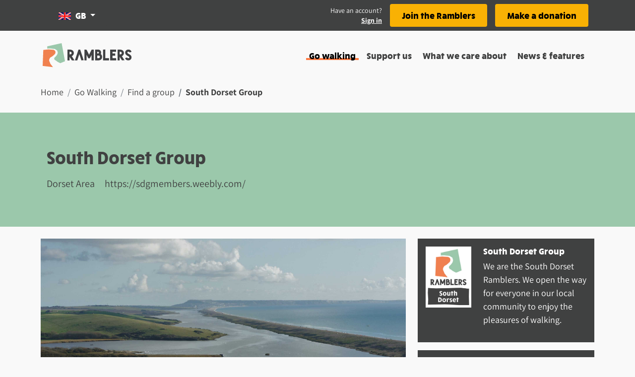

--- FILE ---
content_type: text/html; charset=utf-8
request_url: https://www.ramblers.org.uk/go-walking/ramblers-groups/south-dorset-group
body_size: 51626
content:
<!doctype html>
<html data-n-head-ssr lang="en" data-n-head="%7B%22lang%22:%7B%22ssr%22:%22en%22%7D%7D">
  <head >
    <meta data-n-head="ssr" charset="utf-8"><meta data-n-head="ssr" name="viewport" content="width=device-width, initial-scale=1"><meta data-n-head="ssr" name="buildtime" content="2025-09-12T15:09:03.110Z"><meta data-n-head="ssr" name="buildversion" content="0.1.7"><meta data-n-head="ssr" name="buildhash" content="a88626a7b04c35156907281a8126161d5e6d5bff"><meta data-n-head="ssr" data-hid="description" name="description" content="We are the South Dorset Ramblers. We open the way for everyone in our local community to enjoy the pleasures of walking."><meta data-n-head="ssr" data-hid="og:description" property="og:description" content="We are the South Dorset Ramblers. We open the way for everyone in our local community to enjoy the pleasures of walking."><meta data-n-head="ssr" data-hid="og:image" property="og:image" content="https://cdn.ramblers.org.uk/styles/og_facebook/s3/2022-03/south%2Ddorset.jpg"><meta data-n-head="ssr" data-hid="og:locale" property="og:locale" content="en_gb"><meta data-n-head="ssr" data-hid="og:site:name" property="og:site:name" content="Ramblers"><meta data-n-head="ssr" data-hid="og:title" property="og:title" content="South Dorset Group"><meta data-n-head="ssr" data-hid="og:type" property="og:type" content="website"><meta data-n-head="ssr" data-hid="og:url" property="og:url" content="https://www.ramblers.org.uk/go-walking/ramblers-groups/south-dorset-group"><title>South Dorset Group - Ramblers</title><link data-n-head="ssr" rel="icon" type="image/x-icon" href="/favicon/favicon.ico"><link data-n-head="ssr" rel="apple-touch-icon" href="/favicon/apple-touch-icon.png"><link data-n-head="ssr" rel="shortcut icon" sizes="192x192" href="/favicon/android-chrome-192x192.png"><link data-n-head="ssr" rel="shortcut icon" sizes="512x512" href="/favicon/android-chrome-512x512.png"><link data-n-head="ssr" rel="icon" sizes="16x16" href="/favicon/favicon-16x16.png"><link data-n-head="ssr" rel="icon" sizes="32x32" href="/favicon/favicon-32x32.png"><script data-n-head="ssr" data-hid="gtm-script">if(!window._gtm_init){window._gtm_init=1;(function(w,n,d,m,e,p){w[d]=(w[d]==1||n[d]=='yes'||n[d]==1||n[m]==1||(w[e]&&w[e][p]&&w[e][p]()))?1:0})(window,navigator,'doNotTrack','msDoNotTrack','external','msTrackingProtectionEnabled');(function(w,d,s,l,x,y){w[x]={};w._gtm_inject=function(i){if(w.doNotTrack||w[x][i])return;w[x][i]=1;w[l]=w[l]||[];w[l].push({'gtm.start':new Date().getTime(),event:'gtm.js'});var f=d.getElementsByTagName(s)[0],j=d.createElement(s);j.async=true;j.src='https://www.googletagmanager.com/gtm.js?id='+i+'&gtm_auth=pwJBI_CtLH51G2WS9kEG0A&gtm_preview=env-1';f.parentNode.insertBefore(j,f);};w[y]('GTM-N2RK9R')})(window,document,'script','dataLayer','_gtm_ids','_gtm_inject')}</script><script data-n-head="ssr" src="https://cdn.ramblers.org.uk/assets/iframeResizer.min.js"></script><script data-n-head="ssr" data-hid="newrelic" src="/newrelic.js" defer type="text/javascript" charset="utf-8"></script><link rel="preload" href="/_nuxt/11b3766.js" as="script"><link rel="preload" href="/_nuxt/9a7c315.js" as="script"><link rel="preload" href="/_nuxt/73f0b43.js" as="script"><link rel="preload" href="/_nuxt/4a88031.js" as="script"><link rel="preload" href="/_nuxt/7d8c29e.js" as="script"><link rel="preload" href="/_nuxt/60ca484.js" as="script"><link rel="preload" href="/_nuxt/3910eef.js" as="script"><link rel="preload" href="/_nuxt/402a49f.js" as="script"><link rel="preload" href="/_nuxt/ed5ad0c.js" as="script"><style data-vue-ssr-id="2c6794ac:0">@font-face{font-family:"Rucksack";font-weight:400;src:url(/_nuxt/fonts/rucksack-bold-webfont.065f637.woff)}@font-face{font-family:"Rucksack";font-weight:300;src:url(/_nuxt/fonts/rucksack-demi-webfont.325c8ab.woff)}@font-face{font-family:"Rucksack";font-weight:200;src:url(/_nuxt/fonts/rucksack-book-webfont.a667fb0.woff)}@font-face{font-family:"Assistant";font-style:normal;font-weight:400;src:url(/_nuxt/fonts/assistant-v6-latin-regular.d2412c7.eot);src:local(""),url(/_nuxt/fonts/assistant-v6-latin-regular.a777c35.woff2) format("woff2"),url(/_nuxt/fonts/assistant-v6-latin-regular.754f017.woff) format("woff"),url(/_nuxt/fonts/assistant-v6-latin-regular.cfe0636.ttf) format("truetype"),url(/_nuxt/img/assistant-v6-latin-regular.7659cc0.svg#Assistant) format("svg")}@font-face{font-family:"Assistant";font-style:normal;font-weight:700;src:url(/_nuxt/fonts/assistant-v6-latin-700.cfa63c3.eot);src:local(""),url(/_nuxt/fonts/assistant-v6-latin-700.10cc61b.woff2) format("woff2"),url(/_nuxt/fonts/assistant-v6-latin-700.d243372.woff) format("woff"),url(/_nuxt/fonts/assistant-v6-latin-700.90ceeee.ttf) format("truetype"),url(/_nuxt/img/assistant-v6-latin-700.30c87ad.svg#Assistant) format("svg")}.markup-container{display:flex;padding-bottom:8px}/*!
 * Bootstrap v4.6.2 (https://getbootstrap.com/)
 * Copyright 2011-2022 The Bootstrap Authors
 * Copyright 2011-2022 Twitter, Inc.
 * Licensed under MIT (https://github.com/twbs/bootstrap/blob/main/LICENSE)
 */:root{--blue:#007bff;--indigo:#634d88;--purple:#6f42c1;--red:#dc3545;--orange:#fe7a42;--yellow:#f9b104;--teal:#20c997;--cyan:#17a2b8;--gray:#6c757d;--gray-dark:#404141;--primary:#f9b104;--secondary:#f9f9f9;--success:#9bc8ab;--info:#17a2b8;--warning:#f9b104;--danger:#dc3545;--light:#f9f9f9;--dark:#404141;--pink:#ffad9a;--black:#000;--white:#fff;--gray:#e3e3e3;--green:#9bc8ab;--bright-yellow:#fd0;--breakpoint-xs:0;--breakpoint-sm:576px;--breakpoint-md:768px;--breakpoint-lg:992px;--breakpoint-xl:1200px;--font-family-sans-serif:"Assistant",-apple-system,BlinkMacSystemFont,"Segoe UI",Roboto,"Helvetica Neue",Arial,"Noto Sans",sans-serif,"Apple Color Emoji","Segoe UI Emoji","Segoe UI Symbol","Noto Color Emoji";--font-family-monospace:SFMono-Regular,Menlo,Monaco,Consolas,"Liberation Mono","Courier New",monospace}*,:after,:before{box-sizing:border-box}html{-webkit-text-size-adjust:100%;-webkit-tap-highlight-color:rgba(0,0,0,0);font-family:sans-serif;line-height:1.15}article,aside,figcaption,figure,footer,header,hgroup,main,nav,section{display:block}body{background-color:#f9f9f9;color:#404141;font-family:"Assistant",-apple-system,BlinkMacSystemFont,"Segoe UI",Roboto,"Helvetica Neue",Arial,"Noto Sans",sans-serif,"Apple Color Emoji","Segoe UI Emoji","Segoe UI Symbol","Noto Color Emoji";font-size:1.125rem;font-weight:400;line-height:1.5;margin:0;text-align:left}[tabindex="-1"]:focus:not(:focus-visible){outline:0!important}hr{box-sizing:content-box;height:0;overflow:visible}h1,h2,h3,h4,h5,h6{margin-bottom:.5rem;margin-top:0}p{margin-bottom:1rem;margin-top:0}abbr[data-original-title],abbr[title]{border-bottom:0;cursor:help;text-decoration:underline;-webkit-text-decoration:underline dotted;text-decoration:underline dotted;-webkit-text-decoration-skip-ink:none;text-decoration-skip-ink:none}address{font-style:normal;line-height:inherit}address,dl,ol,ul{margin-bottom:1rem}dl,ol,ul{margin-top:0}ol ol,ol ul,ul ol,ul ul{margin-bottom:0}dt{font-weight:700}dd{margin-bottom:.5rem;margin-left:0}blockquote{margin:0 0 1rem}b,strong{font-weight:bolder}small{font-size:80%}sub,sup{font-size:75%;line-height:0;position:relative;vertical-align:baseline}sub{bottom:-.25em}sup{top:-.5em}a{background-color:transparent;color:#404141;-webkit-text-decoration:none;text-decoration:none}a:hover{color:#1a1a1a;-webkit-text-decoration:underline;text-decoration:underline}a:not([href]):not([class]),a:not([href]):not([class]):hover{color:inherit;-webkit-text-decoration:none;text-decoration:none}code,kbd,pre,samp{font-family:SFMono-Regular,Menlo,Monaco,Consolas,"Liberation Mono","Courier New",monospace;font-size:1em}pre{-ms-overflow-style:scrollbar;margin-bottom:1rem;margin-top:0;overflow:auto}figure{margin:0 0 1rem}img{border-style:none}img,svg{vertical-align:middle}svg{overflow:hidden}table{border-collapse:collapse}caption{caption-side:bottom;color:#404141;padding-bottom:.75rem;padding-top:.75rem;text-align:left}th{text-align:inherit;text-align:-webkit-match-parent}label{display:inline-block;margin-bottom:.5rem}button{border-radius:0}button:focus:not(:focus-visible){outline:0}button,input,optgroup,select,textarea{font-family:inherit;font-size:inherit;line-height:inherit;margin:0}button,input{overflow:visible}button,select{text-transform:none}[role=button]{cursor:pointer}select{word-wrap:normal}[type=button],[type=reset],[type=submit],button{-webkit-appearance:button}[type=button]:not(:disabled),[type=reset]:not(:disabled),[type=submit]:not(:disabled),button:not(:disabled){cursor:pointer}[type=button]::-moz-focus-inner,[type=reset]::-moz-focus-inner,[type=submit]::-moz-focus-inner,button::-moz-focus-inner{border-style:none;padding:0}input[type=checkbox],input[type=radio]{box-sizing:border-box;padding:0}textarea{overflow:auto;resize:vertical}fieldset{border:0;margin:0;min-width:0;padding:0}legend{color:inherit;display:block;font-size:1.5rem;line-height:inherit;margin-bottom:.5rem;max-width:100%;padding:0;white-space:normal;width:100%}progress{vertical-align:baseline}[type=number]::-webkit-inner-spin-button,[type=number]::-webkit-outer-spin-button{height:auto}[type=search]{-webkit-appearance:none;outline-offset:-2px}[type=search]::-webkit-search-decoration{-webkit-appearance:none}::-webkit-file-upload-button{-webkit-appearance:button;font:inherit}output{display:inline-block}summary{cursor:pointer;display:list-item}template{display:none}[hidden]{display:none!important}.h1,.h2,.h3,.h4,.h5,.h6,h1,h2,h3,h4,h5,h6{font-family:"Rucksack";font-weight:500;line-height:1;margin-bottom:.5rem}.h1,h1{font-size:2.2222222222rem}.h2,h2{font-size:1.7777777778rem}.h3,h3{font-size:1.3333333333rem}.h4,h4{font-size:1.1111111111rem}.h5,h5{font-size:1.125rem}.h6,h6{font-size:.8888888889rem}.lead{font-size:1.40625rem;font-weight:300}.display-1{font-size:6rem}.display-1,.display-2{font-weight:300;line-height:1}.display-2{font-size:5.5rem}.display-3{font-size:4.5rem}.display-3,.display-4{font-weight:300;line-height:1}.display-4{font-size:3.5rem}hr{border:0;border-top:1px solid rgba(0,0,0,.1);margin-bottom:1rem;margin-top:1rem}.small,small{font-size:.875rem;font-weight:400}.mark,mark{background-color:#fcf8e3;padding:.2em}.list-inline,.list-unstyled{list-style:none;padding-left:0}.list-inline-item{display:inline-block}.list-inline-item:not(:last-child){margin-right:.5rem}.initialism{font-size:90%;text-transform:uppercase}.blockquote{font-size:1.40625rem;margin-bottom:1rem}.blockquote-footer{color:#6c757d;display:block;font-size:.875rem}.blockquote-footer:before{content:"— "}.img-fluid,.img-thumbnail{height:auto;max-width:100%}.img-thumbnail{background-color:#f9f9f9;border:1px solid #eee;border-radius:.25rem;padding:.25rem}.figure{display:inline-block}.figure-img{line-height:1;margin-bottom:.5rem}.figure-caption{color:#6c757d;font-size:90%}code{word-wrap:break-word;color:#ffad9a;font-size:87.5%}a>code{color:inherit}kbd{background-color:#212529;border-radius:.2rem;color:#fff;font-size:87.5%;padding:.2rem .4rem}kbd kbd{font-size:100%;font-weight:700;padding:0}pre{color:#212529;display:block;font-size:87.5%}pre code{color:inherit;font-size:inherit;word-break:normal}.pre-scrollable{max-height:340px;overflow-y:scroll}.container,.container-fluid,.container-lg,.container-md,.container-sm,.container-xl{margin-left:auto;margin-right:auto;padding-left:12px;padding-right:12px;width:100%}@media(min-width:576px){.container,.container-sm{max-width:540px}}@media(min-width:768px){.container,.container-md,.container-sm{max-width:720px}}@media(min-width:992px){.container,.container-lg,.container-md,.container-sm{max-width:960px}}@media(min-width:1200px){.container,.container-lg,.container-md,.container-sm,.container-xl{max-width:1140px}}.row{display:flex;flex-wrap:wrap;margin-left:-12px;margin-right:-12px}.no-gutters{margin-left:0;margin-right:0}.no-gutters>.col,.no-gutters>[class*=col-]{padding-left:0;padding-right:0}.col,.col-1,.col-10,.col-11,.col-12,.col-2,.col-3,.col-4,.col-5,.col-6,.col-7,.col-8,.col-9,.col-auto,.col-lg,.col-lg-1,.col-lg-10,.col-lg-11,.col-lg-12,.col-lg-2,.col-lg-3,.col-lg-4,.col-lg-5,.col-lg-6,.col-lg-7,.col-lg-8,.col-lg-9,.col-lg-auto,.col-md,.col-md-1,.col-md-10,.col-md-11,.col-md-12,.col-md-2,.col-md-3,.col-md-4,.col-md-5,.col-md-6,.col-md-7,.col-md-8,.col-md-9,.col-md-auto,.col-sm,.col-sm-1,.col-sm-10,.col-sm-11,.col-sm-12,.col-sm-2,.col-sm-3,.col-sm-4,.col-sm-5,.col-sm-6,.col-sm-7,.col-sm-8,.col-sm-9,.col-sm-auto,.col-xl,.col-xl-1,.col-xl-10,.col-xl-11,.col-xl-12,.col-xl-2,.col-xl-3,.col-xl-4,.col-xl-5,.col-xl-6,.col-xl-7,.col-xl-8,.col-xl-9,.col-xl-auto{padding-left:12px;padding-right:12px;position:relative;width:100%}.col{flex-basis:0;flex-grow:1;max-width:100%}.row-cols-1>*{flex:0 0 100%;max-width:100%}.row-cols-2>*{flex:0 0 50%;max-width:50%}.row-cols-3>*{flex:0 0 33.3333333333%;max-width:33.3333333333%}.row-cols-4>*{flex:0 0 25%;max-width:25%}.row-cols-5>*{flex:0 0 20%;max-width:20%}.row-cols-6>*{flex:0 0 16.6666666667%;max-width:16.6666666667%}.col-auto{flex:0 0 auto;max-width:100%;width:auto}.col-1{flex:0 0 8.33333333%;max-width:8.33333333%}.col-2{flex:0 0 16.66666667%;max-width:16.66666667%}.col-3{flex:0 0 25%;max-width:25%}.col-4{flex:0 0 33.33333333%;max-width:33.33333333%}.col-5{flex:0 0 41.66666667%;max-width:41.66666667%}.col-6{flex:0 0 50%;max-width:50%}.col-7{flex:0 0 58.33333333%;max-width:58.33333333%}.col-8{flex:0 0 66.66666667%;max-width:66.66666667%}.col-9{flex:0 0 75%;max-width:75%}.col-10{flex:0 0 83.33333333%;max-width:83.33333333%}.col-11{flex:0 0 91.66666667%;max-width:91.66666667%}.col-12{flex:0 0 100%;max-width:100%}.order-first{order:-1}.order-last{order:13}.order-0{order:0}.order-1{order:1}.order-2{order:2}.order-3{order:3}.order-4{order:4}.order-5{order:5}.order-6{order:6}.order-7{order:7}.order-8{order:8}.order-9{order:9}.order-10{order:10}.order-11{order:11}.order-12{order:12}.offset-1{margin-left:8.33333333%}.offset-2{margin-left:16.66666667%}.offset-3{margin-left:25%}.offset-4{margin-left:33.33333333%}.offset-5{margin-left:41.66666667%}.offset-6{margin-left:50%}.offset-7{margin-left:58.33333333%}.offset-8{margin-left:66.66666667%}.offset-9{margin-left:75%}.offset-10{margin-left:83.33333333%}.offset-11{margin-left:91.66666667%}@media(min-width:576px){.col-sm{flex-basis:0;flex-grow:1;max-width:100%}.row-cols-sm-1>*{flex:0 0 100%;max-width:100%}.row-cols-sm-2>*{flex:0 0 50%;max-width:50%}.row-cols-sm-3>*{flex:0 0 33.3333333333%;max-width:33.3333333333%}.row-cols-sm-4>*{flex:0 0 25%;max-width:25%}.row-cols-sm-5>*{flex:0 0 20%;max-width:20%}.row-cols-sm-6>*{flex:0 0 16.6666666667%;max-width:16.6666666667%}.col-sm-auto{flex:0 0 auto;max-width:100%;width:auto}.col-sm-1{flex:0 0 8.33333333%;max-width:8.33333333%}.col-sm-2{flex:0 0 16.66666667%;max-width:16.66666667%}.col-sm-3{flex:0 0 25%;max-width:25%}.col-sm-4{flex:0 0 33.33333333%;max-width:33.33333333%}.col-sm-5{flex:0 0 41.66666667%;max-width:41.66666667%}.col-sm-6{flex:0 0 50%;max-width:50%}.col-sm-7{flex:0 0 58.33333333%;max-width:58.33333333%}.col-sm-8{flex:0 0 66.66666667%;max-width:66.66666667%}.col-sm-9{flex:0 0 75%;max-width:75%}.col-sm-10{flex:0 0 83.33333333%;max-width:83.33333333%}.col-sm-11{flex:0 0 91.66666667%;max-width:91.66666667%}.col-sm-12{flex:0 0 100%;max-width:100%}.order-sm-first{order:-1}.order-sm-last{order:13}.order-sm-0{order:0}.order-sm-1{order:1}.order-sm-2{order:2}.order-sm-3{order:3}.order-sm-4{order:4}.order-sm-5{order:5}.order-sm-6{order:6}.order-sm-7{order:7}.order-sm-8{order:8}.order-sm-9{order:9}.order-sm-10{order:10}.order-sm-11{order:11}.order-sm-12{order:12}.offset-sm-0{margin-left:0}.offset-sm-1{margin-left:8.33333333%}.offset-sm-2{margin-left:16.66666667%}.offset-sm-3{margin-left:25%}.offset-sm-4{margin-left:33.33333333%}.offset-sm-5{margin-left:41.66666667%}.offset-sm-6{margin-left:50%}.offset-sm-7{margin-left:58.33333333%}.offset-sm-8{margin-left:66.66666667%}.offset-sm-9{margin-left:75%}.offset-sm-10{margin-left:83.33333333%}.offset-sm-11{margin-left:91.66666667%}}@media(min-width:768px){.col-md{flex-basis:0;flex-grow:1;max-width:100%}.row-cols-md-1>*{flex:0 0 100%;max-width:100%}.row-cols-md-2>*{flex:0 0 50%;max-width:50%}.row-cols-md-3>*{flex:0 0 33.3333333333%;max-width:33.3333333333%}.row-cols-md-4>*{flex:0 0 25%;max-width:25%}.row-cols-md-5>*{flex:0 0 20%;max-width:20%}.row-cols-md-6>*{flex:0 0 16.6666666667%;max-width:16.6666666667%}.col-md-auto{flex:0 0 auto;max-width:100%;width:auto}.col-md-1{flex:0 0 8.33333333%;max-width:8.33333333%}.col-md-2{flex:0 0 16.66666667%;max-width:16.66666667%}.col-md-3{flex:0 0 25%;max-width:25%}.col-md-4{flex:0 0 33.33333333%;max-width:33.33333333%}.col-md-5{flex:0 0 41.66666667%;max-width:41.66666667%}.col-md-6{flex:0 0 50%;max-width:50%}.col-md-7{flex:0 0 58.33333333%;max-width:58.33333333%}.col-md-8{flex:0 0 66.66666667%;max-width:66.66666667%}.col-md-9{flex:0 0 75%;max-width:75%}.col-md-10{flex:0 0 83.33333333%;max-width:83.33333333%}.col-md-11{flex:0 0 91.66666667%;max-width:91.66666667%}.col-md-12{flex:0 0 100%;max-width:100%}.order-md-first{order:-1}.order-md-last{order:13}.order-md-0{order:0}.order-md-1{order:1}.order-md-2{order:2}.order-md-3{order:3}.order-md-4{order:4}.order-md-5{order:5}.order-md-6{order:6}.order-md-7{order:7}.order-md-8{order:8}.order-md-9{order:9}.order-md-10{order:10}.order-md-11{order:11}.order-md-12{order:12}.offset-md-0{margin-left:0}.offset-md-1{margin-left:8.33333333%}.offset-md-2{margin-left:16.66666667%}.offset-md-3{margin-left:25%}.offset-md-4{margin-left:33.33333333%}.offset-md-5{margin-left:41.66666667%}.offset-md-6{margin-left:50%}.offset-md-7{margin-left:58.33333333%}.offset-md-8{margin-left:66.66666667%}.offset-md-9{margin-left:75%}.offset-md-10{margin-left:83.33333333%}.offset-md-11{margin-left:91.66666667%}}@media(min-width:992px){.col-lg{flex-basis:0;flex-grow:1;max-width:100%}.row-cols-lg-1>*{flex:0 0 100%;max-width:100%}.row-cols-lg-2>*{flex:0 0 50%;max-width:50%}.row-cols-lg-3>*{flex:0 0 33.3333333333%;max-width:33.3333333333%}.row-cols-lg-4>*{flex:0 0 25%;max-width:25%}.row-cols-lg-5>*{flex:0 0 20%;max-width:20%}.row-cols-lg-6>*{flex:0 0 16.6666666667%;max-width:16.6666666667%}.col-lg-auto{flex:0 0 auto;max-width:100%;width:auto}.col-lg-1{flex:0 0 8.33333333%;max-width:8.33333333%}.col-lg-2{flex:0 0 16.66666667%;max-width:16.66666667%}.col-lg-3{flex:0 0 25%;max-width:25%}.col-lg-4{flex:0 0 33.33333333%;max-width:33.33333333%}.col-lg-5{flex:0 0 41.66666667%;max-width:41.66666667%}.col-lg-6{flex:0 0 50%;max-width:50%}.col-lg-7{flex:0 0 58.33333333%;max-width:58.33333333%}.col-lg-8{flex:0 0 66.66666667%;max-width:66.66666667%}.col-lg-9{flex:0 0 75%;max-width:75%}.col-lg-10{flex:0 0 83.33333333%;max-width:83.33333333%}.col-lg-11{flex:0 0 91.66666667%;max-width:91.66666667%}.col-lg-12{flex:0 0 100%;max-width:100%}.order-lg-first{order:-1}.order-lg-last{order:13}.order-lg-0{order:0}.order-lg-1{order:1}.order-lg-2{order:2}.order-lg-3{order:3}.order-lg-4{order:4}.order-lg-5{order:5}.order-lg-6{order:6}.order-lg-7{order:7}.order-lg-8{order:8}.order-lg-9{order:9}.order-lg-10{order:10}.order-lg-11{order:11}.order-lg-12{order:12}.offset-lg-0{margin-left:0}.offset-lg-1{margin-left:8.33333333%}.offset-lg-2{margin-left:16.66666667%}.offset-lg-3{margin-left:25%}.offset-lg-4{margin-left:33.33333333%}.offset-lg-5{margin-left:41.66666667%}.offset-lg-6{margin-left:50%}.offset-lg-7{margin-left:58.33333333%}.offset-lg-8{margin-left:66.66666667%}.offset-lg-9{margin-left:75%}.offset-lg-10{margin-left:83.33333333%}.offset-lg-11{margin-left:91.66666667%}}@media(min-width:1200px){.col-xl{flex-basis:0;flex-grow:1;max-width:100%}.row-cols-xl-1>*{flex:0 0 100%;max-width:100%}.row-cols-xl-2>*{flex:0 0 50%;max-width:50%}.row-cols-xl-3>*{flex:0 0 33.3333333333%;max-width:33.3333333333%}.row-cols-xl-4>*{flex:0 0 25%;max-width:25%}.row-cols-xl-5>*{flex:0 0 20%;max-width:20%}.row-cols-xl-6>*{flex:0 0 16.6666666667%;max-width:16.6666666667%}.col-xl-auto{flex:0 0 auto;max-width:100%;width:auto}.col-xl-1{flex:0 0 8.33333333%;max-width:8.33333333%}.col-xl-2{flex:0 0 16.66666667%;max-width:16.66666667%}.col-xl-3{flex:0 0 25%;max-width:25%}.col-xl-4{flex:0 0 33.33333333%;max-width:33.33333333%}.col-xl-5{flex:0 0 41.66666667%;max-width:41.66666667%}.col-xl-6{flex:0 0 50%;max-width:50%}.col-xl-7{flex:0 0 58.33333333%;max-width:58.33333333%}.col-xl-8{flex:0 0 66.66666667%;max-width:66.66666667%}.col-xl-9{flex:0 0 75%;max-width:75%}.col-xl-10{flex:0 0 83.33333333%;max-width:83.33333333%}.col-xl-11{flex:0 0 91.66666667%;max-width:91.66666667%}.col-xl-12{flex:0 0 100%;max-width:100%}.order-xl-first{order:-1}.order-xl-last{order:13}.order-xl-0{order:0}.order-xl-1{order:1}.order-xl-2{order:2}.order-xl-3{order:3}.order-xl-4{order:4}.order-xl-5{order:5}.order-xl-6{order:6}.order-xl-7{order:7}.order-xl-8{order:8}.order-xl-9{order:9}.order-xl-10{order:10}.order-xl-11{order:11}.order-xl-12{order:12}.offset-xl-0{margin-left:0}.offset-xl-1{margin-left:8.33333333%}.offset-xl-2{margin-left:16.66666667%}.offset-xl-3{margin-left:25%}.offset-xl-4{margin-left:33.33333333%}.offset-xl-5{margin-left:41.66666667%}.offset-xl-6{margin-left:50%}.offset-xl-7{margin-left:58.33333333%}.offset-xl-8{margin-left:66.66666667%}.offset-xl-9{margin-left:75%}.offset-xl-10{margin-left:83.33333333%}.offset-xl-11{margin-left:91.66666667%}}.table{color:#404141;margin-bottom:1rem;width:100%}.table td,.table th{border-top:1px solid #eee;padding:.75rem;vertical-align:top}.table thead th{border-bottom:2px solid #eee;vertical-align:bottom}.table tbody+tbody{border-top:2px solid #eee}.table-sm td,.table-sm th{padding:.3rem}.table-bordered,.table-bordered td,.table-bordered th{border:1px solid #eee}.table-bordered thead td,.table-bordered thead th{border-bottom-width:2px}.table-borderless tbody+tbody,.table-borderless td,.table-borderless th,.table-borderless thead th{border:0}.table-striped tbody tr:nth-of-type(odd){background-color:rgba(0,0,0,.05)}.table-hover tbody tr:hover{background-color:rgba(0,0,0,.075);color:#404141}.table-primary,.table-primary>td,.table-primary>th{background-color:#fde9b9}.table-primary tbody+tbody,.table-primary td,.table-primary th,.table-primary thead th{border-color:#fcd67c}.table-hover .table-primary:hover,.table-hover .table-primary:hover>td,.table-hover .table-primary:hover>th{background-color:#fce1a0}.table-secondary,.table-secondary>td,.table-secondary>th{background-color:#fdfdfd}.table-secondary tbody+tbody,.table-secondary td,.table-secondary th,.table-secondary thead th{border-color:#fcfcfc}.table-hover .table-secondary:hover,.table-hover .table-secondary:hover>td,.table-hover .table-secondary:hover>th{background-color:#f0f0f0}.table-success,.table-success>td,.table-success>th{background-color:#e3f0e7}.table-success tbody+tbody,.table-success td,.table-success th,.table-success thead th{border-color:#cbe2d3}.table-hover .table-success:hover,.table-hover .table-success:hover>td,.table-hover .table-success:hover>th{background-color:#d2e7d9}.table-info,.table-info>td,.table-info>th{background-color:#bee5eb}.table-info tbody+tbody,.table-info td,.table-info th,.table-info thead th{border-color:#86cfda}.table-hover .table-info:hover,.table-hover .table-info:hover>td,.table-hover .table-info:hover>th{background-color:#abdde5}.table-warning,.table-warning>td,.table-warning>th{background-color:#fde9b9}.table-warning tbody+tbody,.table-warning td,.table-warning th,.table-warning thead th{border-color:#fcd67c}.table-hover .table-warning:hover,.table-hover .table-warning:hover>td,.table-hover .table-warning:hover>th{background-color:#fce1a0}.table-danger,.table-danger>td,.table-danger>th{background-color:#f5c6cb}.table-danger tbody+tbody,.table-danger td,.table-danger th,.table-danger thead th{border-color:#ed969e}.table-hover .table-danger:hover,.table-hover .table-danger:hover>td,.table-hover .table-danger:hover>th{background-color:#f1b0b7}.table-light,.table-light>td,.table-light>th{background-color:#fdfdfd}.table-light tbody+tbody,.table-light td,.table-light th,.table-light thead th{border-color:#fcfcfc}.table-hover .table-light:hover,.table-hover .table-light:hover>td,.table-hover .table-light:hover>th{background-color:#f0f0f0}.table-dark,.table-dark>td,.table-dark>th{background-color:#cacaca}.table-dark tbody+tbody,.table-dark td,.table-dark th,.table-dark thead th{border-color:#9c9c9c}.table-hover .table-dark:hover,.table-hover .table-dark:hover>td,.table-hover .table-dark:hover>th{background-color:#bdbdbd}.table-pink,.table-pink>td,.table-pink>th{background-color:#ffe8e3}.table-pink tbody+tbody,.table-pink td,.table-pink th,.table-pink thead th{border-color:#ffd4ca}.table-hover .table-pink:hover,.table-hover .table-pink:hover>td,.table-hover .table-pink:hover>th{background-color:#ffd3ca}.table-black,.table-black>td,.table-black>th{background-color:#b8b8b8}.table-black tbody+tbody,.table-black td,.table-black th,.table-black thead th{border-color:#7a7a7a}.table-hover .table-black:hover,.table-hover .table-black:hover>td,.table-hover .table-black:hover>th{background-color:#ababab}.table-white,.table-white>td,.table-white>th{background-color:#fff}.table-white tbody+tbody,.table-white td,.table-white th,.table-white thead th{border-color:#fff}.table-hover .table-white:hover,.table-hover .table-white:hover>td,.table-hover .table-white:hover>th{background-color:#f2f2f2}.table-gray,.table-gray>td,.table-gray>th{background-color:#f7f7f7}.table-gray tbody+tbody,.table-gray td,.table-gray th,.table-gray thead th{border-color:#f0f0f0}.table-hover .table-gray:hover,.table-hover .table-gray:hover>td,.table-hover .table-gray:hover>th{background-color:#eaeaea}.table-green,.table-green>td,.table-green>th{background-color:#e3f0e7}.table-green tbody+tbody,.table-green td,.table-green th,.table-green thead th{border-color:#cbe2d3}.table-hover .table-green:hover,.table-hover .table-green:hover>td,.table-hover .table-green:hover>th{background-color:#d2e7d9}.table-bright-yellow,.table-bright-yellow>td,.table-bright-yellow>th{background-color:#fff5b8}.table-bright-yellow tbody+tbody,.table-bright-yellow td,.table-bright-yellow th,.table-bright-yellow thead th{border-color:#ffed7a}.table-hover .table-bright-yellow:hover,.table-hover .table-bright-yellow:hover>td,.table-hover .table-bright-yellow:hover>th{background-color:#fff19f}.table-active,.table-active>td,.table-active>th,.table-hover .table-active:hover,.table-hover .table-active:hover>td,.table-hover .table-active:hover>th{background-color:rgba(0,0,0,.075)}.table .thead-dark th{background-color:#404141;border-color:#535454;color:#fff}.table .thead-light th{background-color:#f5f5f5;border-color:#eee;color:#495057}.table-dark{background-color:#404141;color:#fff}.table-dark td,.table-dark th,.table-dark thead th{border-color:#535454}.table-dark.table-bordered{border:0}.table-dark.table-striped tbody tr:nth-of-type(odd){background-color:hsla(0,0%,100%,.05)}.table-dark.table-hover tbody tr:hover{background-color:hsla(0,0%,100%,.075);color:#fff}@media(max-width:575.98px){.table-responsive-sm{-webkit-overflow-scrolling:touch;display:block;overflow-x:auto;width:100%}.table-responsive-sm>.table-bordered{border:0}}@media(max-width:767.98px){.table-responsive-md{-webkit-overflow-scrolling:touch;display:block;overflow-x:auto;width:100%}.table-responsive-md>.table-bordered{border:0}}@media(max-width:991.98px){.table-responsive-lg{-webkit-overflow-scrolling:touch;display:block;overflow-x:auto;width:100%}.table-responsive-lg>.table-bordered{border:0}}@media(max-width:1199.98px){.table-responsive-xl{-webkit-overflow-scrolling:touch;display:block;overflow-x:auto;width:100%}.table-responsive-xl>.table-bordered{border:0}}.table-responsive{-webkit-overflow-scrolling:touch;display:block;overflow-x:auto;width:100%}.table-responsive>.table-bordered{border:0}.form-control{background-clip:padding-box;background-color:#fff;border:1px solid #404141;border-radius:.25rem;color:#495057;display:block;font-family:"Assistant";font-size:1.125rem;font-weight:400;height:calc(1.5em + 1.376rem + 2px);line-height:1.5;padding:.688rem 1.5rem;transition:border-color .15s ease-in-out,box-shadow .15s ease-in-out;width:100%}@media(prefers-reduced-motion:reduce){.form-control{transition:none}}.form-control::-ms-expand{background-color:transparent;border:0}.form-control:focus{background-color:#fff;border-color:#404141;box-shadow:0 0 0 .2rem #f9b104;color:#495057;outline:0}.form-control::-moz-placeholder{color:#6c757d;opacity:1}.form-control::placeholder{color:#6c757d;opacity:1}.form-control:disabled,.form-control[readonly]{background-color:#f5f5f5;opacity:1}input[type=date].form-control,input[type=datetime-local].form-control,input[type=month].form-control,input[type=time].form-control{-webkit-appearance:none;-moz-appearance:none;appearance:none}select.form-control:-moz-focusring{color:transparent;text-shadow:0 0 0 #495057}select.form-control:focus::-ms-value{background-color:#fff;color:#495057}.form-control-file,.form-control-range{display:block;width:100%}.col-form-label{font-size:inherit;line-height:1.5;margin-bottom:0;padding-bottom:calc(.688rem + 1px);padding-top:calc(.688rem + 1px)}.col-form-label-lg{font-size:1.40625rem;line-height:1.5;padding-bottom:calc(.5rem + 1px);padding-top:calc(.5rem + 1px)}.col-form-label-sm{font-size:.984375rem;line-height:1.5;padding-bottom:calc(.25rem + 1px);padding-top:calc(.25rem + 1px)}.form-control-plaintext{background-color:transparent;border:solid transparent;border-width:1px 0;color:#404141;display:block;font-size:1.125rem;line-height:1.5;margin-bottom:0;padding:.688rem 0;width:100%}.form-control-plaintext.form-control-lg,.form-control-plaintext.form-control-sm{padding-left:0;padding-right:0}.form-control-sm{border-radius:.2rem;font-size:.984375rem;height:calc(1.5em + .5rem + 2px);line-height:1.5;padding:.25rem .5rem}.form-control-lg{border-radius:.3rem;font-size:1.40625rem;height:calc(1.5em + 1rem + 2px);line-height:1.5;padding:.5rem 1rem}select.form-control[multiple],select.form-control[size],textarea.form-control{height:auto}.form-group{margin-bottom:1rem}.form-text{display:block;margin-top:.25rem}.form-row{display:flex;flex-wrap:wrap;margin-left:-5px;margin-right:-5px}.form-row>.col,.form-row>[class*=col-]{padding-left:5px;padding-right:5px}.form-check{display:block;padding-left:1.25rem;position:relative}.form-check-input{margin-left:-1.25rem;margin-top:.3rem;position:absolute}.form-check-input:disabled~.form-check-label,.form-check-input[disabled]~.form-check-label{color:#404141}.form-check-label{margin-bottom:0}.form-check-inline{align-items:center;display:inline-flex;margin-right:.75rem;padding-left:0}.form-check-inline .form-check-input{margin-left:0;margin-right:.3125rem;margin-top:0;position:static}.valid-feedback{color:#9bc8ab;display:none;font-size:.875rem;margin-top:.25rem;width:100%}.valid-tooltip{background-color:rgba(155,200,171,.9);border-radius:.25rem;color:#212529;display:none;font-size:.984375rem;left:0;line-height:1.5;margin-top:.1rem;max-width:100%;padding:.25rem .5rem;position:absolute;top:100%;z-index:5}.form-row>.col>.valid-tooltip,.form-row>[class*=col-]>.valid-tooltip{left:5px}.is-valid~.valid-feedback,.is-valid~.valid-tooltip,.was-validated :valid~.valid-feedback,.was-validated :valid~.valid-tooltip{display:block}.form-control.is-valid,.was-validated .form-control:valid{padding-right:calc(1.5em + 1.376rem)!important}.form-control.is-valid,.was-validated .form-control:valid{background-image:none;background-position:right calc(.375em + .344rem) center;background-repeat:no-repeat;background-size:calc(.75em + .688rem) calc(.75em + .688rem);border-color:#9bc8ab}.form-control.is-valid:focus,.was-validated .form-control:valid:focus{border-color:#9bc8ab;box-shadow:0 0 0 .2rem rgba(155,200,171,.25)}.was-validated select.form-control:valid,select.form-control.is-valid{padding-right:6rem!important}.was-validated select.form-control:valid,select.form-control.is-valid{background-position:right 3rem center}.was-validated textarea.form-control:valid,textarea.form-control.is-valid{background-position:top calc(.375em + .344rem) right calc(.375em + .344rem);padding-right:calc(1.5em + 1.376rem)}.custom-select.is-valid,.was-validated .custom-select:valid{padding-right:calc(.75em + 3.532rem)!important}.custom-select.is-valid,.was-validated .custom-select:valid{background:url("data:image/svg+xml;charset=utf-8,%3Csvg xmlns='http://www.w3.org/2000/svg' width='4' height='5'%3E%3Cpath fill='%23404141' d='M2 0 0 2h4zm0 5L0 3h4z'/%3E%3C/svg%3E") no-repeat right 1.5rem center/8px 10px,#fff none center right 2.5rem/calc(.75em + .688rem) calc(.75em + .688rem) no-repeat;border-color:#9bc8ab}.custom-select.is-valid:focus,.was-validated .custom-select:valid:focus{border-color:#9bc8ab;box-shadow:0 0 0 .2rem rgba(155,200,171,.25)}.form-check-input.is-valid~.form-check-label,.was-validated .form-check-input:valid~.form-check-label{color:#9bc8ab}.form-check-input.is-valid~.valid-feedback,.form-check-input.is-valid~.valid-tooltip,.was-validated .form-check-input:valid~.valid-feedback,.was-validated .form-check-input:valid~.valid-tooltip{display:block}.custom-control-input.is-valid~.custom-control-label,.was-validated .custom-control-input:valid~.custom-control-label{color:#9bc8ab}.custom-control-input.is-valid~.custom-control-label:before,.was-validated .custom-control-input:valid~.custom-control-label:before{border-color:#9bc8ab}.custom-control-input.is-valid:checked~.custom-control-label:before,.was-validated .custom-control-input:valid:checked~.custom-control-label:before{background-color:#bcdac7;border-color:#bcdac7}.custom-control-input.is-valid:focus~.custom-control-label:before,.was-validated .custom-control-input:valid:focus~.custom-control-label:before{box-shadow:0 0 0 .2rem rgba(155,200,171,.25)}.custom-control-input.is-valid:focus:not(:checked)~.custom-control-label:before,.was-validated .custom-control-input:valid:focus:not(:checked)~.custom-control-label:before{border-color:#9bc8ab}.custom-file-input.is-valid~.custom-file-label,.was-validated .custom-file-input:valid~.custom-file-label{border-color:#9bc8ab}.custom-file-input.is-valid:focus~.custom-file-label,.was-validated .custom-file-input:valid:focus~.custom-file-label{border-color:#9bc8ab;box-shadow:0 0 0 .2rem rgba(155,200,171,.25)}.invalid-feedback{color:#dc3545;display:none;font-size:.875rem;margin-top:.25rem;width:100%}.invalid-tooltip{background-color:rgba(220,53,69,.9);border-radius:.25rem;color:#fff;display:none;font-size:.984375rem;left:0;line-height:1.5;margin-top:.1rem;max-width:100%;padding:.25rem .5rem;position:absolute;top:100%;z-index:5}.form-row>.col>.invalid-tooltip,.form-row>[class*=col-]>.invalid-tooltip{left:5px}.is-invalid~.invalid-feedback,.is-invalid~.invalid-tooltip,.was-validated :invalid~.invalid-feedback,.was-validated :invalid~.invalid-tooltip{display:block}.form-control.is-invalid,.was-validated .form-control:invalid{padding-right:calc(1.5em + 1.376rem)!important}.form-control.is-invalid,.was-validated .form-control:invalid{background-image:none;background-position:right calc(.375em + .344rem) center;background-repeat:no-repeat;background-size:calc(.75em + .688rem) calc(.75em + .688rem);border-color:#dc3545}.form-control.is-invalid:focus,.was-validated .form-control:invalid:focus{border-color:#dc3545;box-shadow:0 0 0 .2rem rgba(220,53,69,.25)}.was-validated select.form-control:invalid,select.form-control.is-invalid{padding-right:6rem!important}.was-validated select.form-control:invalid,select.form-control.is-invalid{background-position:right 3rem center}.was-validated textarea.form-control:invalid,textarea.form-control.is-invalid{background-position:top calc(.375em + .344rem) right calc(.375em + .344rem);padding-right:calc(1.5em + 1.376rem)}.custom-select.is-invalid,.was-validated .custom-select:invalid{padding-right:calc(.75em + 3.532rem)!important}.custom-select.is-invalid,.was-validated .custom-select:invalid{background:url("data:image/svg+xml;charset=utf-8,%3Csvg xmlns='http://www.w3.org/2000/svg' width='4' height='5'%3E%3Cpath fill='%23404141' d='M2 0 0 2h4zm0 5L0 3h4z'/%3E%3C/svg%3E") no-repeat right 1.5rem center/8px 10px,#fff none center right 2.5rem/calc(.75em + .688rem) calc(.75em + .688rem) no-repeat;border-color:#dc3545}.custom-select.is-invalid:focus,.was-validated .custom-select:invalid:focus{border-color:#dc3545;box-shadow:0 0 0 .2rem rgba(220,53,69,.25)}.form-check-input.is-invalid~.form-check-label,.was-validated .form-check-input:invalid~.form-check-label{color:#dc3545}.form-check-input.is-invalid~.invalid-feedback,.form-check-input.is-invalid~.invalid-tooltip,.was-validated .form-check-input:invalid~.invalid-feedback,.was-validated .form-check-input:invalid~.invalid-tooltip{display:block}.custom-control-input.is-invalid~.custom-control-label,.was-validated .custom-control-input:invalid~.custom-control-label{color:#dc3545}.custom-control-input.is-invalid~.custom-control-label:before,.was-validated .custom-control-input:invalid~.custom-control-label:before{border-color:#dc3545}.custom-control-input.is-invalid:checked~.custom-control-label:before,.was-validated .custom-control-input:invalid:checked~.custom-control-label:before{background-color:#e4606d;border-color:#e4606d}.custom-control-input.is-invalid:focus~.custom-control-label:before,.was-validated .custom-control-input:invalid:focus~.custom-control-label:before{box-shadow:0 0 0 .2rem rgba(220,53,69,.25)}.custom-control-input.is-invalid:focus:not(:checked)~.custom-control-label:before,.was-validated .custom-control-input:invalid:focus:not(:checked)~.custom-control-label:before{border-color:#dc3545}.custom-file-input.is-invalid~.custom-file-label,.was-validated .custom-file-input:invalid~.custom-file-label{border-color:#dc3545}.custom-file-input.is-invalid:focus~.custom-file-label,.was-validated .custom-file-input:invalid:focus~.custom-file-label{border-color:#dc3545;box-shadow:0 0 0 .2rem rgba(220,53,69,.25)}.form-inline{align-items:center;display:flex;flex-flow:row wrap}.form-inline .form-check{width:100%}@media(min-width:576px){.form-inline label{justify-content:center}.form-inline .form-group,.form-inline label{align-items:center;display:flex;margin-bottom:0}.form-inline .form-group{flex:0 0 auto;flex-flow:row wrap}.form-inline .form-control{display:inline-block;vertical-align:middle;width:auto}.form-inline .form-control-plaintext{display:inline-block}.form-inline .custom-select,.form-inline .input-group{width:auto}.form-inline .form-check{align-items:center;display:flex;justify-content:center;padding-left:0;width:auto}.form-inline .form-check-input{flex-shrink:0;margin-left:0;margin-right:.25rem;margin-top:0;position:relative}.form-inline .custom-control{align-items:center;justify-content:center}.form-inline .custom-control-label{margin-bottom:0}}.btn{background-color:transparent;border:0 solid transparent;border-radius:.25rem;color:#404141;display:inline-block;font-family:"rucksack";font-size:1.125rem;font-weight:400;line-height:1em;padding:.688rem 1.5rem;text-align:center;transition:color .15s ease-in-out,background-color .15s ease-in-out,border-color .15s ease-in-out,box-shadow .15s ease-in-out;-webkit-user-select:none;-moz-user-select:none;user-select:none;vertical-align:middle}@media(prefers-reduced-motion:reduce){.btn{transition:none}}.btn:hover{color:#404141;-webkit-text-decoration:none;text-decoration:none}.btn.focus,.btn:focus{box-shadow:none;outline:0}.btn.disabled,.btn:disabled{opacity:.65}.btn:not(:disabled):not(.disabled){cursor:pointer}a.btn.disabled,fieldset:disabled a.btn{pointer-events:none}.btn-primary{background-color:#f9b104;border-color:#f9b104;color:#212529}.btn-primary.focus,.btn-primary:focus,.btn-primary:hover{background-color:#d39603;border-color:#c78d03;color:#212529}.btn-primary.focus,.btn-primary:focus{box-shadow:0 0 0 .2rem rgba(217,156,10,.5)}.btn-primary.disabled,.btn-primary:disabled{background-color:#f9b104;border-color:#f9b104;color:#212529}.btn-primary:not(:disabled):not(.disabled).active,.btn-primary:not(:disabled):not(.disabled):active,.show>.btn-primary.dropdown-toggle{background-color:#c78d03;border-color:#ba8403;color:#fff}.btn-primary:not(:disabled):not(.disabled).active:focus,.btn-primary:not(:disabled):not(.disabled):active:focus,.show>.btn-primary.dropdown-toggle:focus{box-shadow:0 0 0 .2rem rgba(217,156,10,.5)}.btn-secondary{background-color:#f9f9f9;border-color:#f9f9f9;color:#212529}.btn-secondary.focus,.btn-secondary:focus,.btn-secondary:hover{background-color:#e6e6e6;border-color:#e0e0e0;color:#212529}.btn-secondary.focus,.btn-secondary:focus{box-shadow:0 0 0 .2rem hsla(240,1%,85%,.5)}.btn-secondary.disabled,.btn-secondary:disabled{background-color:#f9f9f9;border-color:#f9f9f9;color:#212529}.btn-secondary:not(:disabled):not(.disabled).active,.btn-secondary:not(:disabled):not(.disabled):active,.show>.btn-secondary.dropdown-toggle{background-color:#e0e0e0;border-color:#d9d9d9;color:#212529}.btn-secondary:not(:disabled):not(.disabled).active:focus,.btn-secondary:not(:disabled):not(.disabled):active:focus,.show>.btn-secondary.dropdown-toggle:focus{box-shadow:0 0 0 .2rem hsla(240,1%,85%,.5)}.btn-success{background-color:#9bc8ab;border-color:#9bc8ab;color:#212529}.btn-success.focus,.btn-success:focus,.btn-success:hover{background-color:#82ba96;border-color:#7ab68f;color:#212529}.btn-success.focus,.btn-success:focus{box-shadow:0 0 0 .2rem rgba(137,176,152,.5)}.btn-success.disabled,.btn-success:disabled{background-color:#9bc8ab;border-color:#9bc8ab;color:#212529}.btn-success:not(:disabled):not(.disabled).active,.btn-success:not(:disabled):not(.disabled):active,.show>.btn-success.dropdown-toggle{background-color:#7ab68f;border-color:#72b188;color:#212529}.btn-success:not(:disabled):not(.disabled).active:focus,.btn-success:not(:disabled):not(.disabled):active:focus,.show>.btn-success.dropdown-toggle:focus{box-shadow:0 0 0 .2rem rgba(137,176,152,.5)}.btn-info{background-color:#17a2b8;border-color:#17a2b8;color:#fff}.btn-info.focus,.btn-info:focus,.btn-info:hover{background-color:#138496;border-color:#117a8b;color:#fff}.btn-info.focus,.btn-info:focus{box-shadow:0 0 0 .2rem rgba(58,176,195,.5)}.btn-info.disabled,.btn-info:disabled{background-color:#17a2b8;border-color:#17a2b8;color:#fff}.btn-info:not(:disabled):not(.disabled).active,.btn-info:not(:disabled):not(.disabled):active,.show>.btn-info.dropdown-toggle{background-color:#117a8b;border-color:#10707f;color:#fff}.btn-info:not(:disabled):not(.disabled).active:focus,.btn-info:not(:disabled):not(.disabled):active:focus,.show>.btn-info.dropdown-toggle:focus{box-shadow:0 0 0 .2rem rgba(58,176,195,.5)}.btn-warning{background-color:#f9b104;border-color:#f9b104;color:#212529}.btn-warning.focus,.btn-warning:focus,.btn-warning:hover{background-color:#d39603;border-color:#c78d03;color:#212529}.btn-warning.focus,.btn-warning:focus{box-shadow:0 0 0 .2rem rgba(217,156,10,.5)}.btn-warning.disabled,.btn-warning:disabled{background-color:#f9b104;border-color:#f9b104;color:#212529}.btn-warning:not(:disabled):not(.disabled).active,.btn-warning:not(:disabled):not(.disabled):active,.show>.btn-warning.dropdown-toggle{background-color:#c78d03;border-color:#ba8403;color:#fff}.btn-warning:not(:disabled):not(.disabled).active:focus,.btn-warning:not(:disabled):not(.disabled):active:focus,.show>.btn-warning.dropdown-toggle:focus{box-shadow:0 0 0 .2rem rgba(217,156,10,.5)}.btn-danger{background-color:#dc3545;border-color:#dc3545;color:#fff}.btn-danger.focus,.btn-danger:focus,.btn-danger:hover{background-color:#c82333;border-color:#bd2130;color:#fff}.btn-danger.focus,.btn-danger:focus{box-shadow:0 0 0 .2rem rgba(225,83,97,.5)}.btn-danger.disabled,.btn-danger:disabled{background-color:#dc3545;border-color:#dc3545;color:#fff}.btn-danger:not(:disabled):not(.disabled).active,.btn-danger:not(:disabled):not(.disabled):active,.show>.btn-danger.dropdown-toggle{background-color:#bd2130;border-color:#b21f2d;color:#fff}.btn-danger:not(:disabled):not(.disabled).active:focus,.btn-danger:not(:disabled):not(.disabled):active:focus,.show>.btn-danger.dropdown-toggle:focus{box-shadow:0 0 0 .2rem rgba(225,83,97,.5)}.btn-light{background-color:#f9f9f9;border-color:#f9f9f9;color:#212529}.btn-light.focus,.btn-light:focus,.btn-light:hover{background-color:#e6e6e6;border-color:#e0e0e0;color:#212529}.btn-light.focus,.btn-light:focus{box-shadow:0 0 0 .2rem hsla(240,1%,85%,.5)}.btn-light.disabled,.btn-light:disabled{background-color:#f9f9f9;border-color:#f9f9f9;color:#212529}.btn-light:not(:disabled):not(.disabled).active,.btn-light:not(:disabled):not(.disabled):active,.show>.btn-light.dropdown-toggle{background-color:#e0e0e0;border-color:#d9d9d9;color:#212529}.btn-light:not(:disabled):not(.disabled).active:focus,.btn-light:not(:disabled):not(.disabled):active:focus,.show>.btn-light.dropdown-toggle:focus{box-shadow:0 0 0 .2rem hsla(240,1%,85%,.5)}.btn-dark{background-color:#404141;border-color:#404141;color:#fff}.btn-dark.focus,.btn-dark:focus,.btn-dark:hover{background-color:#2d2e2e;border-color:#272727;color:#fff}.btn-dark.focus,.btn-dark:focus{box-shadow:0 0 0 .2rem rgba(93,94,94,.5)}.btn-dark.disabled,.btn-dark:disabled{background-color:#404141;border-color:#404141;color:#fff}.btn-dark:not(:disabled):not(.disabled).active,.btn-dark:not(:disabled):not(.disabled):active,.show>.btn-dark.dropdown-toggle{background-color:#272727;border-color:#202121;color:#fff}.btn-dark:not(:disabled):not(.disabled).active:focus,.btn-dark:not(:disabled):not(.disabled):active:focus,.show>.btn-dark.dropdown-toggle:focus{box-shadow:0 0 0 .2rem rgba(93,94,94,.5)}.btn-pink{background-color:#ffad9a;border-color:#ffad9a;color:#212529}.btn-pink.focus,.btn-pink:focus,.btn-pink:hover{background-color:#ff8e74;border-color:#ff8467;color:#212529}.btn-pink.focus,.btn-pink:focus{box-shadow:0 0 0 .2rem hsla(11,56%,70%,.5)}.btn-pink.disabled,.btn-pink:disabled{background-color:#ffad9a;border-color:#ffad9a;color:#212529}.btn-pink:not(:disabled):not(.disabled).active,.btn-pink:not(:disabled):not(.disabled):active,.show>.btn-pink.dropdown-toggle{background-color:#ff8467;border-color:#ff795a;color:#212529}.btn-pink:not(:disabled):not(.disabled).active:focus,.btn-pink:not(:disabled):not(.disabled):active:focus,.show>.btn-pink.dropdown-toggle:focus{box-shadow:0 0 0 .2rem hsla(11,56%,70%,.5)}.btn-black,.btn-black.focus,.btn-black:focus,.btn-black:hover{background-color:#000;border-color:#000;color:#fff}.btn-black.focus,.btn-black:focus{box-shadow:0 0 0 .2rem rgba(38,38,38,.5)}.btn-black.disabled,.btn-black:disabled,.btn-black:not(:disabled):not(.disabled).active,.btn-black:not(:disabled):not(.disabled):active,.show>.btn-black.dropdown-toggle{background-color:#000;border-color:#000;color:#fff}.btn-black:not(:disabled):not(.disabled).active:focus,.btn-black:not(:disabled):not(.disabled):active:focus,.show>.btn-black.dropdown-toggle:focus{box-shadow:0 0 0 .2rem rgba(38,38,38,.5)}.btn-white{background-color:#fff;border-color:#fff;color:#212529}.btn-white.focus,.btn-white:focus,.btn-white:hover{background-color:#ececec;border-color:#e6e6e6;color:#212529}.btn-white.focus,.btn-white:focus{box-shadow:0 0 0 .2rem hsla(240,2%,87%,.5)}.btn-white.disabled,.btn-white:disabled{background-color:#fff;border-color:#fff;color:#212529}.btn-white:not(:disabled):not(.disabled).active,.btn-white:not(:disabled):not(.disabled):active,.show>.btn-white.dropdown-toggle{background-color:#e6e6e6;border-color:#dfdfdf;color:#212529}.btn-white:not(:disabled):not(.disabled).active:focus,.btn-white:not(:disabled):not(.disabled):active:focus,.show>.btn-white.dropdown-toggle:focus{box-shadow:0 0 0 .2rem hsla(240,2%,87%,.5)}.btn-gray{background-color:#e3e3e3;border-color:#e3e3e3;color:#212529}.btn-gray.focus,.btn-gray:focus,.btn-gray:hover{background-color:#d0d0d0;border-color:#cacaca;color:#212529}.btn-gray.focus,.btn-gray:focus{box-shadow:0 0 0 .2rem hsla(180,1%,78%,.5)}.btn-gray.disabled,.btn-gray:disabled{background-color:#e3e3e3;border-color:#e3e3e3;color:#212529}.btn-gray:not(:disabled):not(.disabled).active,.btn-gray:not(:disabled):not(.disabled):active,.show>.btn-gray.dropdown-toggle{background-color:#cacaca;border-color:#c3c3c3;color:#212529}.btn-gray:not(:disabled):not(.disabled).active:focus,.btn-gray:not(:disabled):not(.disabled):active:focus,.show>.btn-gray.dropdown-toggle:focus{box-shadow:0 0 0 .2rem hsla(180,1%,78%,.5)}.btn-green{background-color:#9bc8ab;border-color:#9bc8ab;color:#212529}.btn-green.focus,.btn-green:focus,.btn-green:hover{background-color:#82ba96;border-color:#7ab68f;color:#212529}.btn-green.focus,.btn-green:focus{box-shadow:0 0 0 .2rem rgba(137,176,152,.5)}.btn-green.disabled,.btn-green:disabled{background-color:#9bc8ab;border-color:#9bc8ab;color:#212529}.btn-green:not(:disabled):not(.disabled).active,.btn-green:not(:disabled):not(.disabled):active,.show>.btn-green.dropdown-toggle{background-color:#7ab68f;border-color:#72b188;color:#212529}.btn-green:not(:disabled):not(.disabled).active:focus,.btn-green:not(:disabled):not(.disabled):active:focus,.show>.btn-green.dropdown-toggle:focus{box-shadow:0 0 0 .2rem rgba(137,176,152,.5)}.btn-bright-yellow{background-color:#fd0;border-color:#fd0;color:#212529}.btn-bright-yellow.focus,.btn-bright-yellow:focus,.btn-bright-yellow:hover{background-color:#d9bc00;border-color:#ccb100;color:#212529}.btn-bright-yellow.focus,.btn-bright-yellow:focus{box-shadow:0 0 0 .2rem rgba(222,193,6,.5)}.btn-bright-yellow.disabled,.btn-bright-yellow:disabled{background-color:#fd0;border-color:#fd0;color:#212529}.btn-bright-yellow:not(:disabled):not(.disabled).active,.btn-bright-yellow:not(:disabled):not(.disabled):active,.show>.btn-bright-yellow.dropdown-toggle{background-color:#ccb100;border-color:#bfa600;color:#212529}.btn-bright-yellow:not(:disabled):not(.disabled).active:focus,.btn-bright-yellow:not(:disabled):not(.disabled):active:focus,.show>.btn-bright-yellow.dropdown-toggle:focus{box-shadow:0 0 0 .2rem rgba(222,193,6,.5)}.btn-outline-primary{border-color:#f9b104;color:#f9b104}.btn-outline-primary:hover{background-color:#f9b104;border-color:#f9b104;color:#212529}.btn-outline-primary.focus,.btn-outline-primary:focus{box-shadow:0 0 0 .2rem rgba(249,177,4,.5)}.btn-outline-primary.disabled,.btn-outline-primary:disabled{background-color:transparent;color:#f9b104}.btn-outline-primary:not(:disabled):not(.disabled).active,.btn-outline-primary:not(:disabled):not(.disabled):active,.show>.btn-outline-primary.dropdown-toggle{background-color:#f9b104;border-color:#f9b104;color:#212529}.btn-outline-primary:not(:disabled):not(.disabled).active:focus,.btn-outline-primary:not(:disabled):not(.disabled):active:focus,.show>.btn-outline-primary.dropdown-toggle:focus{box-shadow:0 0 0 .2rem rgba(249,177,4,.5)}.btn-outline-secondary{border-color:#f9f9f9;color:#f9f9f9}.btn-outline-secondary:hover{background-color:#f9f9f9;border-color:#f9f9f9;color:#212529}.btn-outline-secondary.focus,.btn-outline-secondary:focus{box-shadow:0 0 0 .2rem hsla(0,0%,98%,.5)}.btn-outline-secondary.disabled,.btn-outline-secondary:disabled{background-color:transparent;color:#f9f9f9}.btn-outline-secondary:not(:disabled):not(.disabled).active,.btn-outline-secondary:not(:disabled):not(.disabled):active,.show>.btn-outline-secondary.dropdown-toggle{background-color:#f9f9f9;border-color:#f9f9f9;color:#212529}.btn-outline-secondary:not(:disabled):not(.disabled).active:focus,.btn-outline-secondary:not(:disabled):not(.disabled):active:focus,.show>.btn-outline-secondary.dropdown-toggle:focus{box-shadow:0 0 0 .2rem hsla(0,0%,98%,.5)}.btn-outline-success{border-color:#9bc8ab;color:#9bc8ab}.btn-outline-success:hover{background-color:#9bc8ab;border-color:#9bc8ab;color:#212529}.btn-outline-success.focus,.btn-outline-success:focus{box-shadow:0 0 0 .2rem rgba(155,200,171,.5)}.btn-outline-success.disabled,.btn-outline-success:disabled{background-color:transparent;color:#9bc8ab}.btn-outline-success:not(:disabled):not(.disabled).active,.btn-outline-success:not(:disabled):not(.disabled):active,.show>.btn-outline-success.dropdown-toggle{background-color:#9bc8ab;border-color:#9bc8ab;color:#212529}.btn-outline-success:not(:disabled):not(.disabled).active:focus,.btn-outline-success:not(:disabled):not(.disabled):active:focus,.show>.btn-outline-success.dropdown-toggle:focus{box-shadow:0 0 0 .2rem rgba(155,200,171,.5)}.btn-outline-info{border-color:#17a2b8;color:#17a2b8}.btn-outline-info:hover{background-color:#17a2b8;border-color:#17a2b8;color:#fff}.btn-outline-info.focus,.btn-outline-info:focus{box-shadow:0 0 0 .2rem rgba(23,162,184,.5)}.btn-outline-info.disabled,.btn-outline-info:disabled{background-color:transparent;color:#17a2b8}.btn-outline-info:not(:disabled):not(.disabled).active,.btn-outline-info:not(:disabled):not(.disabled):active,.show>.btn-outline-info.dropdown-toggle{background-color:#17a2b8;border-color:#17a2b8;color:#fff}.btn-outline-info:not(:disabled):not(.disabled).active:focus,.btn-outline-info:not(:disabled):not(.disabled):active:focus,.show>.btn-outline-info.dropdown-toggle:focus{box-shadow:0 0 0 .2rem rgba(23,162,184,.5)}.btn-outline-warning{border-color:#f9b104;color:#f9b104}.btn-outline-warning:hover{background-color:#f9b104;border-color:#f9b104;color:#212529}.btn-outline-warning.focus,.btn-outline-warning:focus{box-shadow:0 0 0 .2rem rgba(249,177,4,.5)}.btn-outline-warning.disabled,.btn-outline-warning:disabled{background-color:transparent;color:#f9b104}.btn-outline-warning:not(:disabled):not(.disabled).active,.btn-outline-warning:not(:disabled):not(.disabled):active,.show>.btn-outline-warning.dropdown-toggle{background-color:#f9b104;border-color:#f9b104;color:#212529}.btn-outline-warning:not(:disabled):not(.disabled).active:focus,.btn-outline-warning:not(:disabled):not(.disabled):active:focus,.show>.btn-outline-warning.dropdown-toggle:focus{box-shadow:0 0 0 .2rem rgba(249,177,4,.5)}.btn-outline-danger{border-color:#dc3545;color:#dc3545}.btn-outline-danger:hover{background-color:#dc3545;border-color:#dc3545;color:#fff}.btn-outline-danger.focus,.btn-outline-danger:focus{box-shadow:0 0 0 .2rem rgba(220,53,69,.5)}.btn-outline-danger.disabled,.btn-outline-danger:disabled{background-color:transparent;color:#dc3545}.btn-outline-danger:not(:disabled):not(.disabled).active,.btn-outline-danger:not(:disabled):not(.disabled):active,.show>.btn-outline-danger.dropdown-toggle{background-color:#dc3545;border-color:#dc3545;color:#fff}.btn-outline-danger:not(:disabled):not(.disabled).active:focus,.btn-outline-danger:not(:disabled):not(.disabled):active:focus,.show>.btn-outline-danger.dropdown-toggle:focus{box-shadow:0 0 0 .2rem rgba(220,53,69,.5)}.btn-outline-light{border-color:#f9f9f9;color:#f9f9f9}.btn-outline-light:hover{background-color:#f9f9f9;border-color:#f9f9f9;color:#212529}.btn-outline-light.focus,.btn-outline-light:focus{box-shadow:0 0 0 .2rem hsla(0,0%,98%,.5)}.btn-outline-light.disabled,.btn-outline-light:disabled{background-color:transparent;color:#f9f9f9}.btn-outline-light:not(:disabled):not(.disabled).active,.btn-outline-light:not(:disabled):not(.disabled):active,.show>.btn-outline-light.dropdown-toggle{background-color:#f9f9f9;border-color:#f9f9f9;color:#212529}.btn-outline-light:not(:disabled):not(.disabled).active:focus,.btn-outline-light:not(:disabled):not(.disabled):active:focus,.show>.btn-outline-light.dropdown-toggle:focus{box-shadow:0 0 0 .2rem hsla(0,0%,98%,.5)}.btn-outline-dark{border-color:#404141;color:#404141}.btn-outline-dark:hover{background-color:#404141;border-color:#404141;color:#fff}.btn-outline-dark.focus,.btn-outline-dark:focus{box-shadow:0 0 0 .2rem rgba(64,65,65,.5)}.btn-outline-dark.disabled,.btn-outline-dark:disabled{background-color:transparent;color:#404141}.btn-outline-dark:not(:disabled):not(.disabled).active,.btn-outline-dark:not(:disabled):not(.disabled):active,.show>.btn-outline-dark.dropdown-toggle{background-color:#404141;border-color:#404141;color:#fff}.btn-outline-dark:not(:disabled):not(.disabled).active:focus,.btn-outline-dark:not(:disabled):not(.disabled):active:focus,.show>.btn-outline-dark.dropdown-toggle:focus{box-shadow:0 0 0 .2rem rgba(64,65,65,.5)}.btn-outline-pink{border-color:#ffad9a;color:#ffad9a}.btn-outline-pink:hover{background-color:#ffad9a;border-color:#ffad9a;color:#212529}.btn-outline-pink.focus,.btn-outline-pink:focus{box-shadow:0 0 0 .2rem rgba(255,173,154,.5)}.btn-outline-pink.disabled,.btn-outline-pink:disabled{background-color:transparent;color:#ffad9a}.btn-outline-pink:not(:disabled):not(.disabled).active,.btn-outline-pink:not(:disabled):not(.disabled):active,.show>.btn-outline-pink.dropdown-toggle{background-color:#ffad9a;border-color:#ffad9a;color:#212529}.btn-outline-pink:not(:disabled):not(.disabled).active:focus,.btn-outline-pink:not(:disabled):not(.disabled):active:focus,.show>.btn-outline-pink.dropdown-toggle:focus{box-shadow:0 0 0 .2rem rgba(255,173,154,.5)}.btn-outline-black{border-color:#000;color:#000}.btn-outline-black:hover{background-color:#000;border-color:#000;color:#fff}.btn-outline-black.focus,.btn-outline-black:focus{box-shadow:0 0 0 .2rem rgba(0,0,0,.5)}.btn-outline-black.disabled,.btn-outline-black:disabled{background-color:transparent;color:#000}.btn-outline-black:not(:disabled):not(.disabled).active,.btn-outline-black:not(:disabled):not(.disabled):active,.show>.btn-outline-black.dropdown-toggle{background-color:#000;border-color:#000;color:#fff}.btn-outline-black:not(:disabled):not(.disabled).active:focus,.btn-outline-black:not(:disabled):not(.disabled):active:focus,.show>.btn-outline-black.dropdown-toggle:focus{box-shadow:0 0 0 .2rem rgba(0,0,0,.5)}.btn-outline-white{border-color:#fff;color:#fff}.btn-outline-white:hover{background-color:#fff;border-color:#fff;color:#212529}.btn-outline-white.focus,.btn-outline-white:focus{box-shadow:0 0 0 .2rem hsla(0,0%,100%,.5)}.btn-outline-white.disabled,.btn-outline-white:disabled{background-color:transparent;color:#fff}.btn-outline-white:not(:disabled):not(.disabled).active,.btn-outline-white:not(:disabled):not(.disabled):active,.show>.btn-outline-white.dropdown-toggle{background-color:#fff;border-color:#fff;color:#212529}.btn-outline-white:not(:disabled):not(.disabled).active:focus,.btn-outline-white:not(:disabled):not(.disabled):active:focus,.show>.btn-outline-white.dropdown-toggle:focus{box-shadow:0 0 0 .2rem hsla(0,0%,100%,.5)}.btn-outline-gray{border-color:#e3e3e3;color:#e3e3e3}.btn-outline-gray:hover{background-color:#e3e3e3;border-color:#e3e3e3;color:#212529}.btn-outline-gray.focus,.btn-outline-gray:focus{box-shadow:0 0 0 .2rem hsla(0,0%,89%,.5)}.btn-outline-gray.disabled,.btn-outline-gray:disabled{background-color:transparent;color:#e3e3e3}.btn-outline-gray:not(:disabled):not(.disabled).active,.btn-outline-gray:not(:disabled):not(.disabled):active,.show>.btn-outline-gray.dropdown-toggle{background-color:#e3e3e3;border-color:#e3e3e3;color:#212529}.btn-outline-gray:not(:disabled):not(.disabled).active:focus,.btn-outline-gray:not(:disabled):not(.disabled):active:focus,.show>.btn-outline-gray.dropdown-toggle:focus{box-shadow:0 0 0 .2rem hsla(0,0%,89%,.5)}.btn-outline-green{border-color:#9bc8ab;color:#9bc8ab}.btn-outline-green:hover{background-color:#9bc8ab;border-color:#9bc8ab;color:#212529}.btn-outline-green.focus,.btn-outline-green:focus{box-shadow:0 0 0 .2rem rgba(155,200,171,.5)}.btn-outline-green.disabled,.btn-outline-green:disabled{background-color:transparent;color:#9bc8ab}.btn-outline-green:not(:disabled):not(.disabled).active,.btn-outline-green:not(:disabled):not(.disabled):active,.show>.btn-outline-green.dropdown-toggle{background-color:#9bc8ab;border-color:#9bc8ab;color:#212529}.btn-outline-green:not(:disabled):not(.disabled).active:focus,.btn-outline-green:not(:disabled):not(.disabled):active:focus,.show>.btn-outline-green.dropdown-toggle:focus{box-shadow:0 0 0 .2rem rgba(155,200,171,.5)}.btn-outline-bright-yellow{border-color:#fd0;color:#fd0}.btn-outline-bright-yellow:hover{background-color:#fd0;border-color:#fd0;color:#212529}.btn-outline-bright-yellow.focus,.btn-outline-bright-yellow:focus{box-shadow:0 0 0 .2rem rgba(255,221,0,.5)}.btn-outline-bright-yellow.disabled,.btn-outline-bright-yellow:disabled{background-color:transparent;color:#fd0}.btn-outline-bright-yellow:not(:disabled):not(.disabled).active,.btn-outline-bright-yellow:not(:disabled):not(.disabled):active,.show>.btn-outline-bright-yellow.dropdown-toggle{background-color:#fd0;border-color:#fd0;color:#212529}.btn-outline-bright-yellow:not(:disabled):not(.disabled).active:focus,.btn-outline-bright-yellow:not(:disabled):not(.disabled):active:focus,.show>.btn-outline-bright-yellow.dropdown-toggle:focus{box-shadow:0 0 0 .2rem rgba(255,221,0,.5)}.btn-link{color:#404141;font-weight:400;-webkit-text-decoration:none;text-decoration:none}.btn-link:hover{color:#1a1a1a}.btn-link.focus,.btn-link:focus,.btn-link:hover{-webkit-text-decoration:underline;text-decoration:underline}.btn-link.disabled,.btn-link:disabled{color:#6c757d;pointer-events:none}.btn-group-lg>.btn,.btn-lg{border-radius:.3rem;font-size:1.40625rem;line-height:1.5;padding:.5rem 1rem}.btn-group-sm>.btn,.btn-sm{border-radius:.2rem;font-size:.984375rem;line-height:1.5;padding:.25rem .5rem}.btn-block{display:block;width:100%}.btn-block+.btn-block{margin-top:.5rem}input[type=button].btn-block,input[type=reset].btn-block,input[type=submit].btn-block{width:100%}.fade{transition:opacity .15s linear}@media(prefers-reduced-motion:reduce){.fade{transition:none}}.fade:not(.show){opacity:0}.collapse:not(.show){display:none}.collapsing{height:0;overflow:hidden;position:relative;transition:height .35s ease}@media(prefers-reduced-motion:reduce){.collapsing{transition:none}}.collapsing.width{height:auto;transition:width .35s ease;width:0}@media(prefers-reduced-motion:reduce){.collapsing.width{transition:none}}.dropdown,.dropleft,.dropright,.dropup{position:relative}.dropdown-toggle{white-space:nowrap}.dropdown-toggle:after{border-bottom:0;border-left:.3em solid transparent;border-right:.3em solid transparent;border-top:.3em solid;content:"";display:inline-block;margin-left:.255em;vertical-align:.255em}.dropdown-toggle:empty:after{margin-left:0}.dropdown-menu{background-clip:padding-box;background-color:#fff;border:1px solid rgba(0,0,0,.15);border-radius:.25rem;color:#404141;display:none;float:left;font-size:1.125rem;left:0;list-style:none;margin:.125rem 0 0;min-width:10rem;padding:.5rem 0;position:absolute;text-align:left;top:100%;z-index:1000}.dropdown-menu-left{left:0;right:auto}.dropdown-menu-right{left:auto;right:0}@media(min-width:576px){.dropdown-menu-sm-left{left:0;right:auto}.dropdown-menu-sm-right{left:auto;right:0}}@media(min-width:768px){.dropdown-menu-md-left{left:0;right:auto}.dropdown-menu-md-right{left:auto;right:0}}@media(min-width:992px){.dropdown-menu-lg-left{left:0;right:auto}.dropdown-menu-lg-right{left:auto;right:0}}@media(min-width:1200px){.dropdown-menu-xl-left{left:0;right:auto}.dropdown-menu-xl-right{left:auto;right:0}}.dropup .dropdown-menu{bottom:100%;margin-bottom:.125rem;margin-top:0;top:auto}.dropup .dropdown-toggle:after{border-bottom:.3em solid;border-left:.3em solid transparent;border-right:.3em solid transparent;border-top:0;content:"";display:inline-block;margin-left:.255em;vertical-align:.255em}.dropup .dropdown-toggle:empty:after{margin-left:0}.dropright .dropdown-menu{left:100%;margin-left:.125rem;margin-top:0;right:auto;top:0}.dropright .dropdown-toggle:after{border-bottom:.3em solid transparent;border-left:.3em solid;border-right:0;border-top:.3em solid transparent;content:"";display:inline-block;margin-left:.255em;vertical-align:.255em}.dropright .dropdown-toggle:empty:after{margin-left:0}.dropright .dropdown-toggle:after{vertical-align:0}.dropleft .dropdown-menu{left:auto;margin-right:.125rem;margin-top:0;right:100%;top:0}.dropleft .dropdown-toggle:after{content:"";display:inline-block;display:none;margin-left:.255em;vertical-align:.255em}.dropleft .dropdown-toggle:before{border-bottom:.3em solid transparent;border-right:.3em solid;border-top:.3em solid transparent;content:"";display:inline-block;margin-right:.255em;vertical-align:.255em}.dropleft .dropdown-toggle:empty:after{margin-left:0}.dropleft .dropdown-toggle:before{vertical-align:0}.dropdown-menu[x-placement^=bottom],.dropdown-menu[x-placement^=left],.dropdown-menu[x-placement^=right],.dropdown-menu[x-placement^=top]{bottom:auto;right:auto}.dropdown-divider{border-top:1px solid #f5f5f5;height:0;margin:.5rem 0;overflow:hidden}.dropdown-item{background-color:transparent;border:0;clear:both;color:#212529;display:block;font-weight:400;padding:.25rem 1.5rem;text-align:inherit;white-space:nowrap;width:100%}.dropdown-item:focus,.dropdown-item:hover{background-color:#f9f9f9;color:#16181b;-webkit-text-decoration:none;text-decoration:none}.dropdown-item.active,.dropdown-item:active{background-color:#f9b104;color:#fff;-webkit-text-decoration:none;text-decoration:none}.dropdown-item.disabled,.dropdown-item:disabled{background-color:transparent;color:#6c757d;pointer-events:none}.dropdown-menu.show{display:block}.dropdown-header{color:#6c757d;display:block;font-size:.984375rem;margin-bottom:0;padding:.5rem 1.5rem;white-space:nowrap}.dropdown-item-text{color:#212529;display:block;padding:.25rem 1.5rem}.btn-group,.btn-group-vertical{display:inline-flex;position:relative;vertical-align:middle}.btn-group-vertical>.btn,.btn-group>.btn{flex:1 1 auto;position:relative}.btn-group-vertical>.btn.active,.btn-group-vertical>.btn:active,.btn-group-vertical>.btn:focus,.btn-group-vertical>.btn:hover,.btn-group>.btn.active,.btn-group>.btn:active,.btn-group>.btn:focus,.btn-group>.btn:hover{z-index:1}.btn-toolbar{display:flex;flex-wrap:wrap;justify-content:flex-start}.btn-toolbar .input-group{width:auto}.btn-group>.btn-group:not(:first-child),.btn-group>.btn:not(:first-child){margin-left:0}.btn-group>.btn-group:not(:last-child)>.btn,.btn-group>.btn:not(:last-child):not(.dropdown-toggle){border-bottom-right-radius:0;border-top-right-radius:0}.btn-group>.btn-group:not(:first-child)>.btn,.btn-group>.btn:not(:first-child){border-bottom-left-radius:0;border-top-left-radius:0}.dropdown-toggle-split{padding-left:1.125rem;padding-right:1.125rem}.dropdown-toggle-split:after,.dropright .dropdown-toggle-split:after,.dropup .dropdown-toggle-split:after{margin-left:0}.dropleft .dropdown-toggle-split:before{margin-right:0}.btn-group-sm>.btn+.dropdown-toggle-split,.btn-sm+.dropdown-toggle-split{padding-left:.375rem;padding-right:.375rem}.btn-group-lg>.btn+.dropdown-toggle-split,.btn-lg+.dropdown-toggle-split{padding-left:.75rem;padding-right:.75rem}.btn-group-vertical{align-items:flex-start;flex-direction:column;justify-content:center}.btn-group-vertical>.btn,.btn-group-vertical>.btn-group{width:100%}.btn-group-vertical>.btn-group:not(:first-child),.btn-group-vertical>.btn:not(:first-child){margin-top:0}.btn-group-vertical>.btn-group:not(:last-child)>.btn,.btn-group-vertical>.btn:not(:last-child):not(.dropdown-toggle){border-bottom-left-radius:0;border-bottom-right-radius:0}.btn-group-vertical>.btn-group:not(:first-child)>.btn,.btn-group-vertical>.btn:not(:first-child){border-top-left-radius:0;border-top-right-radius:0}.btn-group-toggle>.btn,.btn-group-toggle>.btn-group>.btn{margin-bottom:0}.btn-group-toggle>.btn input[type=checkbox],.btn-group-toggle>.btn input[type=radio],.btn-group-toggle>.btn-group>.btn input[type=checkbox],.btn-group-toggle>.btn-group>.btn input[type=radio]{clip:rect(0,0,0,0);pointer-events:none;position:absolute}.input-group{align-items:stretch;display:flex;flex-wrap:wrap;position:relative;width:100%}.input-group>.custom-file,.input-group>.custom-select,.input-group>.form-control,.input-group>.form-control-plaintext{flex:1 1 auto;margin-bottom:0;min-width:0;position:relative;width:1%}.input-group>.custom-file+.custom-file,.input-group>.custom-file+.custom-select,.input-group>.custom-file+.form-control,.input-group>.custom-select+.custom-file,.input-group>.custom-select+.custom-select,.input-group>.custom-select+.form-control,.input-group>.form-control+.custom-file,.input-group>.form-control+.custom-select,.input-group>.form-control+.form-control,.input-group>.form-control-plaintext+.custom-file,.input-group>.form-control-plaintext+.custom-select,.input-group>.form-control-plaintext+.form-control{margin-left:-1px}.input-group>.custom-file .custom-file-input:focus~.custom-file-label,.input-group>.custom-select:focus,.input-group>.form-control:focus{z-index:3}.input-group>.custom-file .custom-file-input:focus{z-index:4}.input-group>.custom-select:not(:first-child),.input-group>.form-control:not(:first-child){border-bottom-left-radius:0;border-top-left-radius:0}.input-group>.custom-file{align-items:center;display:flex}.input-group>.custom-file:not(:last-child) .custom-file-label,.input-group>.custom-file:not(:last-child) .custom-file-label:after{border-bottom-right-radius:0;border-top-right-radius:0}.input-group>.custom-file:not(:first-child) .custom-file-label{border-bottom-left-radius:0;border-top-left-radius:0}.input-group.has-validation>.custom-file:nth-last-child(n+3) .custom-file-label,.input-group.has-validation>.custom-file:nth-last-child(n+3) .custom-file-label:after,.input-group.has-validation>.custom-select:nth-last-child(n+3),.input-group.has-validation>.form-control:nth-last-child(n+3),.input-group:not(.has-validation)>.custom-file:not(:last-child) .custom-file-label,.input-group:not(.has-validation)>.custom-file:not(:last-child) .custom-file-label:after,.input-group:not(.has-validation)>.custom-select:not(:last-child),.input-group:not(.has-validation)>.form-control:not(:last-child){border-bottom-right-radius:0;border-top-right-radius:0}.input-group-append,.input-group-prepend{display:flex}.input-group-append .btn,.input-group-prepend .btn{position:relative;z-index:2}.input-group-append .btn:focus,.input-group-prepend .btn:focus{z-index:3}.input-group-append .btn+.btn,.input-group-append .btn+.input-group-text,.input-group-append .input-group-text+.btn,.input-group-append .input-group-text+.input-group-text,.input-group-prepend .btn+.btn,.input-group-prepend .btn+.input-group-text,.input-group-prepend .input-group-text+.btn,.input-group-prepend .input-group-text+.input-group-text{margin-left:-1px}.input-group-prepend{margin-right:-1px}.input-group-append{margin-left:-1px}.input-group-text{align-items:center;background-color:#f5f5f5;border:1px solid #404141;border-radius:.25rem;color:#495057;display:flex;font-size:1.125rem;font-weight:400;line-height:1.5;margin-bottom:0;padding:.688rem 1.5rem;text-align:center;white-space:nowrap}.input-group-text input[type=checkbox],.input-group-text input[type=radio]{margin-top:0}.input-group-lg>.custom-select,.input-group-lg>.form-control:not(textarea){height:calc(1.5em + 1rem + 2px)}.input-group-lg>.custom-select,.input-group-lg>.form-control,.input-group-lg>.input-group-append>.btn,.input-group-lg>.input-group-append>.input-group-text,.input-group-lg>.input-group-prepend>.btn,.input-group-lg>.input-group-prepend>.input-group-text{border-radius:.3rem;font-size:1.40625rem;line-height:1.5;padding:.5rem 1rem}.input-group-sm>.custom-select,.input-group-sm>.form-control:not(textarea){height:calc(1.5em + .5rem + 2px)}.input-group-sm>.custom-select,.input-group-sm>.form-control,.input-group-sm>.input-group-append>.btn,.input-group-sm>.input-group-append>.input-group-text,.input-group-sm>.input-group-prepend>.btn,.input-group-sm>.input-group-prepend>.input-group-text{border-radius:.2rem;font-size:.984375rem;line-height:1.5;padding:.25rem .5rem}.input-group-lg>.custom-select,.input-group-sm>.custom-select{padding-right:2.5rem}.input-group.has-validation>.input-group-append:nth-last-child(n+3)>.btn,.input-group.has-validation>.input-group-append:nth-last-child(n+3)>.input-group-text,.input-group:not(.has-validation)>.input-group-append:not(:last-child)>.btn,.input-group:not(.has-validation)>.input-group-append:not(:last-child)>.input-group-text,.input-group>.input-group-append:last-child>.btn:not(:last-child):not(.dropdown-toggle),.input-group>.input-group-append:last-child>.input-group-text:not(:last-child),.input-group>.input-group-prepend>.btn,.input-group>.input-group-prepend>.input-group-text{border-bottom-right-radius:0;border-top-right-radius:0}.input-group>.input-group-append>.btn,.input-group>.input-group-append>.input-group-text,.input-group>.input-group-prepend:first-child>.btn:not(:first-child),.input-group>.input-group-prepend:first-child>.input-group-text:not(:first-child),.input-group>.input-group-prepend:not(:first-child)>.btn,.input-group>.input-group-prepend:not(:first-child)>.input-group-text{border-bottom-left-radius:0;border-top-left-radius:0}.custom-control{display:block;min-height:1.6875rem;padding-left:1.5rem;position:relative;-webkit-print-color-adjust:exact;print-color-adjust:exact;z-index:1}.custom-control-inline{display:inline-flex;margin-right:1rem}.custom-control-input{height:1.34375rem;left:0;opacity:0;position:absolute;width:1rem;z-index:-1}.custom-control-input:checked~.custom-control-label:before{background-color:#f9b104;border-color:#f9b104;color:#fff}.custom-control-input:focus~.custom-control-label:before{box-shadow:0 0 0 .2rem #f9b104}.custom-control-input:focus:not(:checked)~.custom-control-label:before{border-color:#404141}.custom-control-input:not(:disabled):active~.custom-control-label:before{background-color:#fee7b2;border-color:#fee7b2;color:#fff}.custom-control-input:disabled~.custom-control-label,.custom-control-input[disabled]~.custom-control-label{color:#6c757d}.custom-control-input:disabled~.custom-control-label:before,.custom-control-input[disabled]~.custom-control-label:before{background-color:#f5f5f5}.custom-control-label{margin-bottom:0;position:relative;vertical-align:top}.custom-control-label:before{background-color:#fff;border:1px solid #e3e3e3;pointer-events:none}.custom-control-label:after,.custom-control-label:before{content:"";display:block;height:1rem;left:-1.5rem;position:absolute;top:.34375rem;width:1rem}.custom-control-label:after{background:50%/50% 50% no-repeat}.custom-checkbox .custom-control-label:before{border-radius:.25rem}.custom-checkbox .custom-control-input:checked~.custom-control-label:after{background-image:url("data:image/svg+xml;charset=utf-8,%3Csvg xmlns='http://www.w3.org/2000/svg' width='8' height='8'%3E%3Cpath fill='%23404141' d='m6.564.75-3.59 3.612-1.538-1.55L0 4.26l2.974 2.99L8 2.193z'/%3E%3C/svg%3E")}.custom-checkbox .custom-control-input:indeterminate~.custom-control-label:before{background-color:#404141;border-color:#404141}.custom-checkbox .custom-control-input:indeterminate~.custom-control-label:after{background-image:url("data:image/svg+xml;charset=utf-8,%3Csvg xmlns='http://www.w3.org/2000/svg' width='4' height='4'%3E%3Cpath stroke='%23404141' d='M0 2h4'/%3E%3C/svg%3E")}.custom-checkbox .custom-control-input:disabled:checked~.custom-control-label:before{background-color:rgba(249,177,4,.5)}.custom-checkbox .custom-control-input:disabled:indeterminate~.custom-control-label:before{background-color:rgba(249,177,4,.5)}.custom-radio .custom-control-label:before{border-radius:50%}.custom-radio .custom-control-input:checked~.custom-control-label:after{background-image:url("data:image/svg+xml;charset=utf-8,%3Csvg xmlns='http://www.w3.org/2000/svg' width='12' height='12' viewBox='-4 -4 8 8'%3E%3Ccircle r='3' fill='%23404141'/%3E%3C/svg%3E")}.custom-radio .custom-control-input:disabled:checked~.custom-control-label:before{background-color:rgba(249,177,4,.5)}.custom-switch{padding-left:2.25rem}.custom-switch .custom-control-label:before{border-radius:.5rem;left:-2.25rem;pointer-events:all;width:1.75rem}.custom-switch .custom-control-label:after{background-color:#e3e3e3;border-radius:.5rem;height:calc(1rem - 4px);left:calc(-2.25rem + 2px);top:calc(.34375rem + 2px);transition:transform .15s ease-in-out,background-color .15s ease-in-out,border-color .15s ease-in-out,box-shadow .15s ease-in-out;width:calc(1rem - 4px)}@media(prefers-reduced-motion:reduce){.custom-switch .custom-control-label:after{transition:none}}.custom-switch .custom-control-input:checked~.custom-control-label:after{background-color:#fff;transform:translateX(.75rem)}.custom-switch .custom-control-input:disabled:checked~.custom-control-label:before{background-color:rgba(249,177,4,.5)}.custom-select{-webkit-appearance:none;-moz-appearance:none;appearance:none;background:#fff url("data:image/svg+xml;charset=utf-8,%3Csvg xmlns='http://www.w3.org/2000/svg' width='4' height='5'%3E%3Cpath fill='%23404141' d='M2 0 0 2h4zm0 5L0 3h4z'/%3E%3C/svg%3E") no-repeat right 1.5rem center/8px 10px;border:1px solid #404141;border-radius:2px;color:#495057;display:inline-block;font-family:"Assistant";font-size:1.125rem;font-weight:400;height:calc(1.5em + 1.376rem + 2px);line-height:1.5;padding:.688rem 2.5rem .688rem 1.5rem;vertical-align:middle;width:100%}.custom-select:focus{border-color:#404141;box-shadow:0 0 0 .2rem #f9b104;outline:0}.custom-select:focus::-ms-value{background-color:#fff;color:#495057}.custom-select[multiple],.custom-select[size]:not([size="1"]){background-image:none;height:auto;padding-right:1.5rem}.custom-select:disabled{background-color:#f5f5f5;color:#6c757d}.custom-select::-ms-expand{display:none}.custom-select:-moz-focusring{color:transparent;text-shadow:0 0 0 #495057}.custom-select-sm{font-size:.984375rem;height:calc(1.5em + .5rem + 2px);padding-bottom:.25rem;padding-left:.5rem;padding-top:.25rem}.custom-select-lg{font-size:1.40625rem;height:calc(1.5em + 1rem + 2px);padding-bottom:.5rem;padding-left:1rem;padding-top:.5rem}.custom-file{display:inline-block;margin-bottom:0}.custom-file,.custom-file-input{height:calc(1.5em + 1.376rem + 2px);position:relative;width:100%}.custom-file-input{margin:0;opacity:0;overflow:hidden;z-index:2}.custom-file-input:focus~.custom-file-label{border-color:#404141;box-shadow:0 0 0 .2rem #f9b104}.custom-file-input:disabled~.custom-file-label,.custom-file-input[disabled]~.custom-file-label{background-color:#f5f5f5}.custom-file-input:lang(en)~.custom-file-label:after{content:"Browse"}.custom-file-input~.custom-file-label[data-browse]:after{content:attr(data-browse)}.custom-file-label{background-color:#fff;border:1px solid #404141;border-radius:.25rem;font-family:"Assistant";font-weight:400;height:calc(1.5em + 1.376rem + 2px);left:0;overflow:hidden;z-index:1}.custom-file-label,.custom-file-label:after{color:#495057;line-height:1.5;padding:.688rem 1.5rem;position:absolute;right:0;top:0}.custom-file-label:after{background-color:#f5f5f5;border-left:inherit;border-radius:0 .25rem .25rem 0;bottom:0;content:"Browse";display:block;height:calc(1.5em + 1.376rem);z-index:3}.custom-range{-webkit-appearance:none;-moz-appearance:none;appearance:none;background-color:transparent;height:1.4rem;padding:0;width:100%}.custom-range:focus{outline:0}.custom-range:focus::-webkit-slider-thumb{box-shadow:0 0 0 1px #f9f9f9,0 0 0 .2rem #f9b104}.custom-range:focus::-moz-range-thumb{box-shadow:0 0 0 1px #f9f9f9,0 0 0 .2rem #f9b104}.custom-range:focus::-ms-thumb{box-shadow:0 0 0 1px #f9f9f9,0 0 0 .2rem #f9b104}.custom-range::-moz-focus-outer{border:0}.custom-range::-webkit-slider-thumb{-webkit-appearance:none;appearance:none;background-color:#f9b104;border:0;border-radius:1rem;height:1rem;margin-top:-.25rem;-webkit-transition:background-color .15s ease-in-out,border-color .15s ease-in-out,box-shadow .15s ease-in-out;transition:background-color .15s ease-in-out,border-color .15s ease-in-out,box-shadow .15s ease-in-out;width:1rem}@media(prefers-reduced-motion:reduce){.custom-range::-webkit-slider-thumb{-webkit-transition:none;transition:none}}.custom-range::-webkit-slider-thumb:active{background-color:#fee7b2}.custom-range::-webkit-slider-runnable-track{background-color:#eee;border-color:transparent;border-radius:1rem;color:transparent;cursor:pointer;height:.5rem;width:100%}.custom-range::-moz-range-thumb{-moz-appearance:none;appearance:none;background-color:#f9b104;border:0;border-radius:1rem;height:1rem;-moz-transition:background-color .15s ease-in-out,border-color .15s ease-in-out,box-shadow .15s ease-in-out;transition:background-color .15s ease-in-out,border-color .15s ease-in-out,box-shadow .15s ease-in-out;width:1rem}@media(prefers-reduced-motion:reduce){.custom-range::-moz-range-thumb{-moz-transition:none;transition:none}}.custom-range::-moz-range-thumb:active{background-color:#fee7b2}.custom-range::-moz-range-track{background-color:#eee;border-color:transparent;border-radius:1rem;color:transparent;cursor:pointer;height:.5rem;width:100%}.custom-range::-ms-thumb{appearance:none;background-color:#f9b104;border:0;border-radius:1rem;height:1rem;margin-left:.2rem;margin-right:.2rem;margin-top:0;-ms-transition:background-color .15s ease-in-out,border-color .15s ease-in-out,box-shadow .15s ease-in-out;transition:background-color .15s ease-in-out,border-color .15s ease-in-out,box-shadow .15s ease-in-out;width:1rem}@media(prefers-reduced-motion:reduce){.custom-range::-ms-thumb{-ms-transition:none;transition:none}}.custom-range::-ms-thumb:active{background-color:#fee7b2}.custom-range::-ms-track{background-color:transparent;border-color:transparent;border-width:.5rem;color:transparent;cursor:pointer;height:.5rem;width:100%}.custom-range::-ms-fill-lower,.custom-range::-ms-fill-upper{background-color:#eee;border-radius:1rem}.custom-range::-ms-fill-upper{margin-right:15px}.custom-range:disabled::-webkit-slider-thumb{background-color:#e3e3e3}.custom-range:disabled::-webkit-slider-runnable-track{cursor:default}.custom-range:disabled::-moz-range-thumb{background-color:#e3e3e3}.custom-range:disabled::-moz-range-track{cursor:default}.custom-range:disabled::-ms-thumb{background-color:#e3e3e3}.custom-control-label:before,.custom-file-label,.custom-select{transition:background-color .15s ease-in-out,border-color .15s ease-in-out,box-shadow .15s ease-in-out}@media(prefers-reduced-motion:reduce){.custom-control-label:before,.custom-file-label,.custom-select{transition:none}}.nav{display:flex;flex-wrap:wrap;list-style:none;margin-bottom:0;padding-left:0}.nav-link{display:block;padding:.75rem 1rem}.nav-link:focus,.nav-link:hover{-webkit-text-decoration:none;text-decoration:none}.nav-link.disabled{color:#6c757d;cursor:default;pointer-events:none}.nav-tabs{border-bottom:1px solid #eee}.nav-tabs .nav-link{background-color:transparent;border:1px solid transparent;border-top-left-radius:.25rem;border-top-right-radius:.25rem;margin-bottom:-1px}.nav-tabs .nav-link:focus,.nav-tabs .nav-link:hover{border-color:#f5f5f5 #f5f5f5 #eee;isolation:isolate}.nav-tabs .nav-link.disabled{background-color:transparent;border-color:transparent;color:#6c757d}.nav-tabs .nav-item.show .nav-link,.nav-tabs .nav-link.active{background-color:#f9f9f9;border-color:#eee #eee #f9f9f9;color:#495057}.nav-tabs .dropdown-menu{border-top-left-radius:0;border-top-right-radius:0;margin-top:-1px}.nav-pills .nav-link{background:none;border:0;border-radius:.25rem}.nav-pills .nav-link.active,.nav-pills .show>.nav-link{background-color:#f9b104;color:#fff}.nav-fill .nav-item,.nav-fill>.nav-link{flex:1 1 auto;text-align:center}.nav-justified .nav-item,.nav-justified>.nav-link{flex-basis:0;flex-grow:1;text-align:center}.tab-content>.tab-pane{display:none}.tab-content>.active{display:block}.navbar{padding:.5rem 1rem;position:relative}.navbar,.navbar .container,.navbar .container-fluid,.navbar .container-lg,.navbar .container-md,.navbar .container-sm,.navbar .container-xl{align-items:center;display:flex;flex-wrap:wrap;justify-content:space-between}.navbar-brand{display:inline-block;font-size:1.40625rem;line-height:inherit;margin-right:1rem;padding-bottom:.5390625rem;padding-top:.5390625rem;white-space:nowrap}.navbar-brand:focus,.navbar-brand:hover{-webkit-text-decoration:none;text-decoration:none}.navbar-nav{display:flex;flex-direction:column;list-style:none;margin-bottom:0;padding-left:0}.navbar-nav .nav-link{padding-left:0;padding-right:0}.navbar-nav .dropdown-menu{float:none;position:static}.navbar-text{display:inline-block;padding-bottom:.75rem;padding-top:.75rem}.navbar-collapse{align-items:center;flex-basis:100%;flex-grow:1}.navbar-toggler{background-color:transparent;border:1px solid transparent;border-radius:.25rem;font-size:1.40625rem;line-height:1;padding:.25rem .75rem}.navbar-toggler:focus,.navbar-toggler:hover{-webkit-text-decoration:none;text-decoration:none}.navbar-toggler-icon{background:50%/100% 100% no-repeat;content:"";display:inline-block;height:1.5em;vertical-align:middle;width:1.5em}.navbar-nav-scroll{max-height:75vh;overflow-y:auto}@media(max-width:575.98px){.navbar-expand-sm>.container,.navbar-expand-sm>.container-fluid,.navbar-expand-sm>.container-lg,.navbar-expand-sm>.container-md,.navbar-expand-sm>.container-sm,.navbar-expand-sm>.container-xl{padding-left:0;padding-right:0}}@media(min-width:576px){.navbar-expand-sm{flex-flow:row nowrap;justify-content:flex-start}.navbar-expand-sm .navbar-nav{flex-direction:row}.navbar-expand-sm .navbar-nav .dropdown-menu{position:absolute}.navbar-expand-sm .navbar-nav .nav-link{padding-left:.5rem;padding-right:.5rem}.navbar-expand-sm>.container,.navbar-expand-sm>.container-fluid,.navbar-expand-sm>.container-lg,.navbar-expand-sm>.container-md,.navbar-expand-sm>.container-sm,.navbar-expand-sm>.container-xl{flex-wrap:nowrap}.navbar-expand-sm .navbar-nav-scroll{overflow:visible}.navbar-expand-sm .navbar-collapse{display:flex!important;flex-basis:auto}.navbar-expand-sm .navbar-toggler{display:none}}@media(max-width:767.98px){.navbar-expand-md>.container,.navbar-expand-md>.container-fluid,.navbar-expand-md>.container-lg,.navbar-expand-md>.container-md,.navbar-expand-md>.container-sm,.navbar-expand-md>.container-xl{padding-left:0;padding-right:0}}@media(min-width:768px){.navbar-expand-md{flex-flow:row nowrap;justify-content:flex-start}.navbar-expand-md .navbar-nav{flex-direction:row}.navbar-expand-md .navbar-nav .dropdown-menu{position:absolute}.navbar-expand-md .navbar-nav .nav-link{padding-left:.5rem;padding-right:.5rem}.navbar-expand-md>.container,.navbar-expand-md>.container-fluid,.navbar-expand-md>.container-lg,.navbar-expand-md>.container-md,.navbar-expand-md>.container-sm,.navbar-expand-md>.container-xl{flex-wrap:nowrap}.navbar-expand-md .navbar-nav-scroll{overflow:visible}.navbar-expand-md .navbar-collapse{display:flex!important;flex-basis:auto}.navbar-expand-md .navbar-toggler{display:none}}@media(max-width:991.98px){.navbar-expand-lg>.container,.navbar-expand-lg>.container-fluid,.navbar-expand-lg>.container-lg,.navbar-expand-lg>.container-md,.navbar-expand-lg>.container-sm,.navbar-expand-lg>.container-xl{padding-left:0;padding-right:0}}@media(min-width:992px){.navbar-expand-lg{flex-flow:row nowrap;justify-content:flex-start}.navbar-expand-lg .navbar-nav{flex-direction:row}.navbar-expand-lg .navbar-nav .dropdown-menu{position:absolute}.navbar-expand-lg .navbar-nav .nav-link{padding-left:.5rem;padding-right:.5rem}.navbar-expand-lg>.container,.navbar-expand-lg>.container-fluid,.navbar-expand-lg>.container-lg,.navbar-expand-lg>.container-md,.navbar-expand-lg>.container-sm,.navbar-expand-lg>.container-xl{flex-wrap:nowrap}.navbar-expand-lg .navbar-nav-scroll{overflow:visible}.navbar-expand-lg .navbar-collapse{display:flex!important;flex-basis:auto}.navbar-expand-lg .navbar-toggler{display:none}}@media(max-width:1199.98px){.navbar-expand-xl>.container,.navbar-expand-xl>.container-fluid,.navbar-expand-xl>.container-lg,.navbar-expand-xl>.container-md,.navbar-expand-xl>.container-sm,.navbar-expand-xl>.container-xl{padding-left:0;padding-right:0}}@media(min-width:1200px){.navbar-expand-xl{flex-flow:row nowrap;justify-content:flex-start}.navbar-expand-xl .navbar-nav{flex-direction:row}.navbar-expand-xl .navbar-nav .dropdown-menu{position:absolute}.navbar-expand-xl .navbar-nav .nav-link{padding-left:.5rem;padding-right:.5rem}.navbar-expand-xl>.container,.navbar-expand-xl>.container-fluid,.navbar-expand-xl>.container-lg,.navbar-expand-xl>.container-md,.navbar-expand-xl>.container-sm,.navbar-expand-xl>.container-xl{flex-wrap:nowrap}.navbar-expand-xl .navbar-nav-scroll{overflow:visible}.navbar-expand-xl .navbar-collapse{display:flex!important;flex-basis:auto}.navbar-expand-xl .navbar-toggler{display:none}}.navbar-expand{flex-flow:row nowrap;justify-content:flex-start}.navbar-expand>.container,.navbar-expand>.container-fluid,.navbar-expand>.container-lg,.navbar-expand>.container-md,.navbar-expand>.container-sm,.navbar-expand>.container-xl{padding-left:0;padding-right:0}.navbar-expand .navbar-nav{flex-direction:row}.navbar-expand .navbar-nav .dropdown-menu{position:absolute}.navbar-expand .navbar-nav .nav-link{padding-left:.5rem;padding-right:.5rem}.navbar-expand>.container,.navbar-expand>.container-fluid,.navbar-expand>.container-lg,.navbar-expand>.container-md,.navbar-expand>.container-sm,.navbar-expand>.container-xl{flex-wrap:nowrap}.navbar-expand .navbar-nav-scroll{overflow:visible}.navbar-expand .navbar-collapse{display:flex!important;flex-basis:auto}.navbar-expand .navbar-toggler{display:none}.navbar-light .navbar-brand,.navbar-light .navbar-brand:focus,.navbar-light .navbar-brand:hover{color:rgba(0,0,0,.9)}.navbar-light .navbar-nav .nav-link{color:rgba(0,0,0,.5)}.navbar-light .navbar-nav .nav-link:focus,.navbar-light .navbar-nav .nav-link:hover{color:rgba(0,0,0,.7)}.navbar-light .navbar-nav .nav-link.disabled{color:rgba(0,0,0,.3)}.navbar-light .navbar-nav .active>.nav-link,.navbar-light .navbar-nav .nav-link.active,.navbar-light .navbar-nav .nav-link.show,.navbar-light .navbar-nav .show>.nav-link{color:rgba(0,0,0,.9)}.navbar-light .navbar-toggler{border-color:rgba(0,0,0,.1);color:rgba(0,0,0,.5)}.navbar-light .navbar-toggler-icon{background-image:url("data:image/svg+xml;charset=utf-8,%3Csvg xmlns='http://www.w3.org/2000/svg' width='30' height='30'%3E%3Cpath stroke='rgba(0, 0, 0, 0.5)' stroke-linecap='round' stroke-miterlimit='10' stroke-width='2' d='M4 7h22M4 15h22M4 23h22'/%3E%3C/svg%3E")}.navbar-light .navbar-text{color:rgba(0,0,0,.5)}.navbar-light .navbar-text a,.navbar-light .navbar-text a:focus,.navbar-light .navbar-text a:hover{color:rgba(0,0,0,.9)}.navbar-dark .navbar-brand,.navbar-dark .navbar-brand:focus,.navbar-dark .navbar-brand:hover,.navbar-dark .navbar-nav .nav-link{color:#fff}.navbar-dark .navbar-nav .nav-link:focus,.navbar-dark .navbar-nav .nav-link:hover{color:hsla(0,0%,100%,.7)}.navbar-dark .navbar-nav .nav-link.disabled{color:hsla(0,0%,100%,.25)}.navbar-dark .navbar-nav .active>.nav-link,.navbar-dark .navbar-nav .nav-link.active,.navbar-dark .navbar-nav .nav-link.show,.navbar-dark .navbar-nav .show>.nav-link{color:#fff}.navbar-dark .navbar-toggler{border-color:hsla(0,0%,100%,.1);color:#fff}.navbar-dark .navbar-toggler-icon{background-image:url("data:image/svg+xml;charset=utf-8,%3Csvg xmlns='http://www.w3.org/2000/svg' width='30' height='30'%3E%3Cpath stroke='%23fff' stroke-linecap='round' stroke-miterlimit='10' stroke-width='2' d='M4 7h22M4 15h22M4 23h22'/%3E%3C/svg%3E")}.navbar-dark .navbar-text,.navbar-dark .navbar-text a,.navbar-dark .navbar-text a:focus,.navbar-dark .navbar-text a:hover{color:#fff}.card{word-wrap:break-word;background-clip:border-box;background-color:#fff;border:0 solid rgba(0,0,0,.125);border-radius:0;display:flex;flex-direction:column;min-width:0;position:relative}.card>hr{margin-left:0;margin-right:0}.card>.list-group{border-bottom:inherit;border-top:inherit}.card>.list-group:first-child{border-top-left-radius:0;border-top-right-radius:0;border-top-width:0}.card>.list-group:last-child{border-bottom-left-radius:0;border-bottom-right-radius:0;border-bottom-width:0}.card>.card-header+.list-group,.card>.list-group+.card-footer{border-top:0}.card-body{flex:1 1 auto;min-height:1px;padding:1.5rem}.card-title{margin-bottom:.75rem}.card-subtitle{margin-top:-.375rem}.card-subtitle,.card-text:last-child{margin-bottom:0}.card-link:hover{-webkit-text-decoration:none;text-decoration:none}.card-link+.card-link{margin-left:1.5rem}.card-header{background-color:rgba(0,0,0,.03);border-bottom:0 solid rgba(0,0,0,.125);margin-bottom:0;padding:.75rem 1.5rem}.card-header:first-child{border-radius:0 0 0 0}.card-footer{background-color:rgba(0,0,0,.03);border-top:0 solid rgba(0,0,0,.125);padding:.75rem 1.5rem}.card-footer:last-child{border-radius:0 0 0 0}.card-header-tabs{border-bottom:0;margin-bottom:-.75rem}.card-header-pills,.card-header-tabs{margin-left:-.75rem;margin-right:-.75rem}.card-img-overlay{border-radius:0;bottom:0;left:0;padding:1.25rem;position:absolute;right:0;top:0}.card-img,.card-img-bottom,.card-img-top{flex-shrink:0;width:100%}.card-img,.card-img-top{border-top-left-radius:0;border-top-right-radius:0}.card-img,.card-img-bottom{border-bottom-left-radius:0;border-bottom-right-radius:0}.card-deck .card{margin-bottom:12px}@media(min-width:576px){.card-deck{display:flex;flex-flow:row wrap;margin-left:-12px;margin-right:-12px}.card-deck .card{flex:1 0 0%;margin-bottom:0;margin-left:12px;margin-right:12px}}.card-group>.card{margin-bottom:12px}@media(min-width:576px){.card-group{display:flex;flex-flow:row wrap}.card-group>.card{flex:1 0 0%;margin-bottom:0}.card-group>.card+.card{border-left:0;margin-left:0}.card-group>.card:not(:last-child){border-bottom-right-radius:0;border-top-right-radius:0}.card-group>.card:not(:last-child) .card-header,.card-group>.card:not(:last-child) .card-img-top{border-top-right-radius:0}.card-group>.card:not(:last-child) .card-footer,.card-group>.card:not(:last-child) .card-img-bottom{border-bottom-right-radius:0}.card-group>.card:not(:first-child){border-bottom-left-radius:0;border-top-left-radius:0}.card-group>.card:not(:first-child) .card-header,.card-group>.card:not(:first-child) .card-img-top{border-top-left-radius:0}.card-group>.card:not(:first-child) .card-footer,.card-group>.card:not(:first-child) .card-img-bottom{border-bottom-left-radius:0}}.card-columns .card{margin-bottom:.75rem}@media(min-width:576px){.card-columns{-moz-column-count:3;column-count:3;-moz-column-gap:1.25rem;column-gap:1.25rem;orphans:1;widows:1}.card-columns .card{display:inline-block;width:100%}}.accordion{overflow-anchor:none}.accordion>.card{overflow:hidden}.accordion>.card:not(:last-of-type){border-bottom:0;border-bottom-left-radius:0;border-bottom-right-radius:0}.accordion>.card:not(:first-of-type){border-top-left-radius:0;border-top-right-radius:0}.accordion>.card>.card-header{border-radius:0;margin-bottom:0}.breadcrumb{background-color:#f9f9f9;border-radius:.25rem;display:flex;flex-wrap:wrap;list-style:none;margin-bottom:1rem;padding:.75rem 0}.breadcrumb-item+.breadcrumb-item{padding-left:.5rem}.breadcrumb-item+.breadcrumb-item:before{color:#6c757d;content:"/";float:left;padding-right:.5rem}.breadcrumb-item+.breadcrumb-item:hover:before{-webkit-text-decoration:underline;text-decoration:underline;-webkit-text-decoration:none;text-decoration:none}.breadcrumb-item.active{color:#6c757d}.pagination{border-radius:.25rem;display:flex;list-style:none;padding-left:0}.page-link{background-color:#fff;border:1px solid #eee;color:#404141;display:block;line-height:1.25;margin-left:-1px;padding:.5rem .75rem;position:relative}.page-link:hover{background-color:#f5f5f5;border-color:#eee;color:#1a1a1a;-webkit-text-decoration:none;text-decoration:none;z-index:2}.page-link:focus{box-shadow:none;outline:0;z-index:3}.page-item:first-child .page-link{border-bottom-left-radius:.25rem;border-top-left-radius:.25rem;margin-left:0}.page-item:last-child .page-link{border-bottom-right-radius:.25rem;border-top-right-radius:.25rem}.page-item.active .page-link{background-color:#f9b104;border-color:#f9b104;color:#fff;z-index:3}.page-item.disabled .page-link{background-color:#fff;border-color:#eee;color:#6c757d;cursor:auto;pointer-events:none}.pagination-lg .page-link{font-size:1.40625rem;line-height:1.5;padding:.75rem 1.5rem}.pagination-lg .page-item:first-child .page-link{border-bottom-left-radius:.3rem;border-top-left-radius:.3rem}.pagination-lg .page-item:last-child .page-link{border-bottom-right-radius:.3rem;border-top-right-radius:.3rem}.pagination-sm .page-link{font-size:.984375rem;line-height:1.5;padding:.25rem .5rem}.pagination-sm .page-item:first-child .page-link{border-bottom-left-radius:.2rem;border-top-left-radius:.2rem}.pagination-sm .page-item:last-child .page-link{border-bottom-right-radius:.2rem;border-top-right-radius:.2rem}.badge{border-radius:.25rem;display:inline-block;font-size:75%;font-weight:700;line-height:1;padding:.25em .4em;text-align:center;transition:color .15s ease-in-out,background-color .15s ease-in-out,border-color .15s ease-in-out,box-shadow .15s ease-in-out;vertical-align:baseline;white-space:nowrap}@media(prefers-reduced-motion:reduce){.badge{transition:none}}a.badge:focus,a.badge:hover{-webkit-text-decoration:none;text-decoration:none}.badge:empty{display:none}.btn .badge{position:relative;top:-1px}.badge-pill{border-radius:10rem;padding-left:.6em;padding-right:.6em}.badge-primary{background-color:#f9b104;color:#212529}a.badge-primary:focus,a.badge-primary:hover{background-color:#c78d03;color:#212529}a.badge-primary.focus,a.badge-primary:focus{box-shadow:0 0 0 .2rem rgba(249,177,4,.5);outline:0}.badge-secondary{background-color:#f9f9f9;color:#212529}a.badge-secondary:focus,a.badge-secondary:hover{background-color:#e0e0e0;color:#212529}a.badge-secondary.focus,a.badge-secondary:focus{box-shadow:0 0 0 .2rem hsla(0,0%,98%,.5);outline:0}.badge-success{background-color:#9bc8ab;color:#212529}a.badge-success:focus,a.badge-success:hover{background-color:#7ab68f;color:#212529}a.badge-success.focus,a.badge-success:focus{box-shadow:0 0 0 .2rem rgba(155,200,171,.5);outline:0}.badge-info{background-color:#17a2b8;color:#fff}a.badge-info:focus,a.badge-info:hover{background-color:#117a8b;color:#fff}a.badge-info.focus,a.badge-info:focus{box-shadow:0 0 0 .2rem rgba(23,162,184,.5);outline:0}.badge-warning{background-color:#f9b104;color:#212529}a.badge-warning:focus,a.badge-warning:hover{background-color:#c78d03;color:#212529}a.badge-warning.focus,a.badge-warning:focus{box-shadow:0 0 0 .2rem rgba(249,177,4,.5);outline:0}.badge-danger{background-color:#dc3545;color:#fff}a.badge-danger:focus,a.badge-danger:hover{background-color:#bd2130;color:#fff}a.badge-danger.focus,a.badge-danger:focus{box-shadow:0 0 0 .2rem rgba(220,53,69,.5);outline:0}.badge-light{background-color:#f9f9f9;color:#212529}a.badge-light:focus,a.badge-light:hover{background-color:#e0e0e0;color:#212529}a.badge-light.focus,a.badge-light:focus{box-shadow:0 0 0 .2rem hsla(0,0%,98%,.5);outline:0}.badge-dark{background-color:#404141;color:#fff}a.badge-dark:focus,a.badge-dark:hover{background-color:#272727;color:#fff}a.badge-dark.focus,a.badge-dark:focus{box-shadow:0 0 0 .2rem rgba(64,65,65,.5);outline:0}.badge-pink{background-color:#ffad9a;color:#212529}a.badge-pink:focus,a.badge-pink:hover{background-color:#ff8467;color:#212529}a.badge-pink.focus,a.badge-pink:focus{box-shadow:0 0 0 .2rem rgba(255,173,154,.5);outline:0}.badge-black,a.badge-black:focus,a.badge-black:hover{background-color:#000;color:#fff}a.badge-black.focus,a.badge-black:focus{box-shadow:0 0 0 .2rem rgba(0,0,0,.5);outline:0}.badge-white{background-color:#fff;color:#212529}a.badge-white:focus,a.badge-white:hover{background-color:#e6e6e6;color:#212529}a.badge-white.focus,a.badge-white:focus{box-shadow:0 0 0 .2rem hsla(0,0%,100%,.5);outline:0}.badge-gray{background-color:#e3e3e3;color:#212529}a.badge-gray:focus,a.badge-gray:hover{background-color:#cacaca;color:#212529}a.badge-gray.focus,a.badge-gray:focus{box-shadow:0 0 0 .2rem hsla(0,0%,89%,.5);outline:0}.badge-green{background-color:#9bc8ab;color:#212529}a.badge-green:focus,a.badge-green:hover{background-color:#7ab68f;color:#212529}a.badge-green.focus,a.badge-green:focus{box-shadow:0 0 0 .2rem rgba(155,200,171,.5);outline:0}.badge-bright-yellow{background-color:#fd0;color:#212529}a.badge-bright-yellow:focus,a.badge-bright-yellow:hover{background-color:#ccb100;color:#212529}a.badge-bright-yellow.focus,a.badge-bright-yellow:focus{box-shadow:0 0 0 .2rem rgba(255,221,0,.5);outline:0}.jumbotron{background-color:#f5f5f5;border-radius:.3rem;margin-bottom:2rem;padding:2rem 1rem}@media(min-width:576px){.jumbotron{padding:4rem 2rem}}.jumbotron-fluid{border-radius:0;padding-left:0;padding-right:0}.alert{border:1px solid transparent;border-radius:.25rem;margin-bottom:1rem;padding:.75rem 1.25rem;position:relative}.alert-heading{color:inherit}.alert-link{font-weight:700}.alert-dismissible{padding-right:4.1875rem}.alert-dismissible .close{color:inherit;padding:.75rem 1.25rem;position:absolute;right:0;top:0;z-index:2}.alert-primary{background-color:#feefcd;border-color:#fde9b9;color:#815c02}.alert-primary hr{border-top-color:#fce1a0}.alert-primary .alert-link{color:#4f3801}.alert-secondary{background-color:#fefefe;border-color:#fdfdfd;color:#818181}.alert-secondary hr{border-top-color:#f0f0f0}.alert-secondary .alert-link{color:#686868}.alert-success{background-color:#ebf4ee;border-color:#e3f0e7;color:#516859}.alert-success hr{border-top-color:#d2e7d9}.alert-success .alert-link{color:#3b4b40}.alert-info{background-color:#d1ecf1;border-color:#bee5eb;color:#0c5460}.alert-info hr{border-top-color:#abdde5}.alert-info .alert-link{color:#062c33}.alert-warning{background-color:#feefcd;border-color:#fde9b9;color:#815c02}.alert-warning hr{border-top-color:#fce1a0}.alert-warning .alert-link{color:#4f3801}.alert-danger{background-color:#f8d7da;border-color:#f5c6cb;color:#721c24}.alert-danger hr{border-top-color:#f1b0b7}.alert-danger .alert-link{color:#491217}.alert-light{background-color:#fefefe;border-color:#fdfdfd;color:#818181}.alert-light hr{border-top-color:#f0f0f0}.alert-light .alert-link{color:#686868}.alert-dark{background-color:#d9d9d9;border-color:#cacaca;color:#212222}.alert-dark hr{border-top-color:#bdbdbd}.alert-dark .alert-link{color:#080808}.alert-pink{background-color:#ffefeb;border-color:#ffe8e3;color:#855a50}.alert-pink hr{border-top-color:#ffd3ca}.alert-pink .alert-link{color:#65443d}.alert-black{background-color:#ccc;border-color:#b8b8b8;color:#000}.alert-black hr{border-top-color:#ababab}.alert-black .alert-link{color:#000}.alert-white{background-color:#fff;border-color:#fff;color:#858585}.alert-white hr{border-top-color:#f2f2f2}.alert-white .alert-link{color:#6c6c6c}.alert-gray{background-color:#f9f9f9;border-color:#f7f7f7;color:#767676}.alert-gray hr{border-top-color:#eaeaea}.alert-gray .alert-link{color:#5d5d5d}.alert-green{background-color:#ebf4ee;border-color:#e3f0e7;color:#516859}.alert-green hr{border-top-color:#d2e7d9}.alert-green .alert-link{color:#3b4b40}.alert-bright-yellow{background-color:#fff8cc;border-color:#fff5b8;color:#857300}.alert-bright-yellow hr{border-top-color:#fff19f}.alert-bright-yellow .alert-link{color:#524700}@keyframes progress-bar-stripes{0%{background-position:1rem 0}to{background-position:0 0}}.progress{background-color:#f5f5f5;border-radius:.25rem;font-size:.84375rem;height:1rem;line-height:0}.progress,.progress-bar{display:flex;overflow:hidden}.progress-bar{background-color:#f9b104;color:#fff;flex-direction:column;justify-content:center;text-align:center;transition:width .6s ease;white-space:nowrap}@media(prefers-reduced-motion:reduce){.progress-bar{transition:none}}.progress-bar-striped{background-image:linear-gradient(45deg,hsla(0,0%,100%,.15) 25%,transparent 0,transparent 50%,hsla(0,0%,100%,.15) 0,hsla(0,0%,100%,.15) 75%,transparent 0,transparent);background-size:1rem 1rem}.progress-bar-animated{animation:progress-bar-stripes 1s linear infinite}@media(prefers-reduced-motion:reduce){.progress-bar-animated{animation:none}}.media{align-items:flex-start;display:flex}.media-body{flex:1}.list-group{border-radius:.25rem;display:flex;flex-direction:column;margin-bottom:0;padding-left:0}.list-group-item-action{color:#495057;text-align:inherit;width:100%}.list-group-item-action:focus,.list-group-item-action:hover{background-color:#f9f9f9;color:#495057;-webkit-text-decoration:none;text-decoration:none;z-index:1}.list-group-item-action:active{background-color:#f5f5f5;color:#404141}.list-group-item{background-color:#fff;border:1px solid rgba(0,0,0,.125);display:block;padding:.75rem 1.25rem;position:relative}.list-group-item:first-child{border-top-left-radius:inherit;border-top-right-radius:inherit}.list-group-item:last-child{border-bottom-left-radius:inherit;border-bottom-right-radius:inherit}.list-group-item.disabled,.list-group-item:disabled{background-color:#fff;color:#6c757d;pointer-events:none}.list-group-item.active{background-color:#f9b104;border-color:#f9b104;color:#fff;z-index:2}.list-group-item+.list-group-item{border-top-width:0}.list-group-item+.list-group-item.active{border-top-width:1px;margin-top:-1px}.list-group-horizontal{flex-direction:row}.list-group-horizontal>.list-group-item:first-child{border-bottom-left-radius:.25rem;border-top-right-radius:0}.list-group-horizontal>.list-group-item:last-child{border-bottom-left-radius:0;border-top-right-radius:.25rem}.list-group-horizontal>.list-group-item.active{margin-top:0}.list-group-horizontal>.list-group-item+.list-group-item{border-left-width:0;border-top-width:1px}.list-group-horizontal>.list-group-item+.list-group-item.active{border-left-width:1px;margin-left:-1px}@media(min-width:576px){.list-group-horizontal-sm{flex-direction:row}.list-group-horizontal-sm>.list-group-item:first-child{border-bottom-left-radius:.25rem;border-top-right-radius:0}.list-group-horizontal-sm>.list-group-item:last-child{border-bottom-left-radius:0;border-top-right-radius:.25rem}.list-group-horizontal-sm>.list-group-item.active{margin-top:0}.list-group-horizontal-sm>.list-group-item+.list-group-item{border-left-width:0;border-top-width:1px}.list-group-horizontal-sm>.list-group-item+.list-group-item.active{border-left-width:1px;margin-left:-1px}}@media(min-width:768px){.list-group-horizontal-md{flex-direction:row}.list-group-horizontal-md>.list-group-item:first-child{border-bottom-left-radius:.25rem;border-top-right-radius:0}.list-group-horizontal-md>.list-group-item:last-child{border-bottom-left-radius:0;border-top-right-radius:.25rem}.list-group-horizontal-md>.list-group-item.active{margin-top:0}.list-group-horizontal-md>.list-group-item+.list-group-item{border-left-width:0;border-top-width:1px}.list-group-horizontal-md>.list-group-item+.list-group-item.active{border-left-width:1px;margin-left:-1px}}@media(min-width:992px){.list-group-horizontal-lg{flex-direction:row}.list-group-horizontal-lg>.list-group-item:first-child{border-bottom-left-radius:.25rem;border-top-right-radius:0}.list-group-horizontal-lg>.list-group-item:last-child{border-bottom-left-radius:0;border-top-right-radius:.25rem}.list-group-horizontal-lg>.list-group-item.active{margin-top:0}.list-group-horizontal-lg>.list-group-item+.list-group-item{border-left-width:0;border-top-width:1px}.list-group-horizontal-lg>.list-group-item+.list-group-item.active{border-left-width:1px;margin-left:-1px}}@media(min-width:1200px){.list-group-horizontal-xl{flex-direction:row}.list-group-horizontal-xl>.list-group-item:first-child{border-bottom-left-radius:.25rem;border-top-right-radius:0}.list-group-horizontal-xl>.list-group-item:last-child{border-bottom-left-radius:0;border-top-right-radius:.25rem}.list-group-horizontal-xl>.list-group-item.active{margin-top:0}.list-group-horizontal-xl>.list-group-item+.list-group-item{border-left-width:0;border-top-width:1px}.list-group-horizontal-xl>.list-group-item+.list-group-item.active{border-left-width:1px;margin-left:-1px}}.list-group-flush{border-radius:0}.list-group-flush>.list-group-item{border-width:0 0 1px}.list-group-flush>.list-group-item:last-child{border-bottom-width:0}.list-group-item-primary{background-color:#fde9b9;color:#815c02}.list-group-item-primary.list-group-item-action:focus,.list-group-item-primary.list-group-item-action:hover{background-color:#fce1a0;color:#815c02}.list-group-item-primary.list-group-item-action.active{background-color:#815c02;border-color:#815c02;color:#fff}.list-group-item-secondary{background-color:#fdfdfd;color:#818181}.list-group-item-secondary.list-group-item-action:focus,.list-group-item-secondary.list-group-item-action:hover{background-color:#f0f0f0;color:#818181}.list-group-item-secondary.list-group-item-action.active{background-color:#818181;border-color:#818181;color:#fff}.list-group-item-success{background-color:#e3f0e7;color:#516859}.list-group-item-success.list-group-item-action:focus,.list-group-item-success.list-group-item-action:hover{background-color:#d2e7d9;color:#516859}.list-group-item-success.list-group-item-action.active{background-color:#516859;border-color:#516859;color:#fff}.list-group-item-info{background-color:#bee5eb;color:#0c5460}.list-group-item-info.list-group-item-action:focus,.list-group-item-info.list-group-item-action:hover{background-color:#abdde5;color:#0c5460}.list-group-item-info.list-group-item-action.active{background-color:#0c5460;border-color:#0c5460;color:#fff}.list-group-item-warning{background-color:#fde9b9;color:#815c02}.list-group-item-warning.list-group-item-action:focus,.list-group-item-warning.list-group-item-action:hover{background-color:#fce1a0;color:#815c02}.list-group-item-warning.list-group-item-action.active{background-color:#815c02;border-color:#815c02;color:#fff}.list-group-item-danger{background-color:#f5c6cb;color:#721c24}.list-group-item-danger.list-group-item-action:focus,.list-group-item-danger.list-group-item-action:hover{background-color:#f1b0b7;color:#721c24}.list-group-item-danger.list-group-item-action.active{background-color:#721c24;border-color:#721c24;color:#fff}.list-group-item-light{background-color:#fdfdfd;color:#818181}.list-group-item-light.list-group-item-action:focus,.list-group-item-light.list-group-item-action:hover{background-color:#f0f0f0;color:#818181}.list-group-item-light.list-group-item-action.active{background-color:#818181;border-color:#818181;color:#fff}.list-group-item-dark{background-color:#cacaca;color:#212222}.list-group-item-dark.list-group-item-action:focus,.list-group-item-dark.list-group-item-action:hover{background-color:#bdbdbd;color:#212222}.list-group-item-dark.list-group-item-action.active{background-color:#212222;border-color:#212222;color:#fff}.list-group-item-pink{background-color:#ffe8e3;color:#855a50}.list-group-item-pink.list-group-item-action:focus,.list-group-item-pink.list-group-item-action:hover{background-color:#ffd3ca;color:#855a50}.list-group-item-pink.list-group-item-action.active{background-color:#855a50;border-color:#855a50;color:#fff}.list-group-item-black{background-color:#b8b8b8;color:#000}.list-group-item-black.list-group-item-action:focus,.list-group-item-black.list-group-item-action:hover{background-color:#ababab;color:#000}.list-group-item-black.list-group-item-action.active{background-color:#000;border-color:#000;color:#fff}.list-group-item-white{background-color:#fff;color:#858585}.list-group-item-white.list-group-item-action:focus,.list-group-item-white.list-group-item-action:hover{background-color:#f2f2f2;color:#858585}.list-group-item-white.list-group-item-action.active{background-color:#858585;border-color:#858585;color:#fff}.list-group-item-gray{background-color:#f7f7f7;color:#767676}.list-group-item-gray.list-group-item-action:focus,.list-group-item-gray.list-group-item-action:hover{background-color:#eaeaea;color:#767676}.list-group-item-gray.list-group-item-action.active{background-color:#767676;border-color:#767676;color:#fff}.list-group-item-green{background-color:#e3f0e7;color:#516859}.list-group-item-green.list-group-item-action:focus,.list-group-item-green.list-group-item-action:hover{background-color:#d2e7d9;color:#516859}.list-group-item-green.list-group-item-action.active{background-color:#516859;border-color:#516859;color:#fff}.list-group-item-bright-yellow{background-color:#fff5b8;color:#857300}.list-group-item-bright-yellow.list-group-item-action:focus,.list-group-item-bright-yellow.list-group-item-action:hover{background-color:#fff19f;color:#857300}.list-group-item-bright-yellow.list-group-item-action.active{background-color:#857300;border-color:#857300;color:#fff}.close{color:#000;float:right;font-size:1.6875rem;font-weight:700;line-height:1;opacity:.5;text-shadow:0 1px 0 #fff}.close:hover{color:#000;-webkit-text-decoration:none;text-decoration:none}.close:not(:disabled):not(.disabled):focus,.close:not(:disabled):not(.disabled):hover{opacity:.75}button.close{background-color:transparent;border:0;padding:0}a.close.disabled{pointer-events:none}.toast{background-clip:padding-box;background-color:hsla(0,0%,100%,.85);border:1px solid rgba(0,0,0,.1);border-radius:.25rem;box-shadow:0 .25rem .75rem rgba(0,0,0,.1);flex-basis:350px;font-size:.875rem;max-width:350px;opacity:0}.toast:not(:last-child){margin-bottom:.75rem}.toast.showing{opacity:1}.toast.show{display:block;opacity:1}.toast.hide{display:none}.toast-header{align-items:center;background-clip:padding-box;background-color:hsla(0,0%,100%,.85);border-bottom:1px solid rgba(0,0,0,.05);border-top-left-radius:calc(.25rem - 1px);border-top-right-radius:calc(.25rem - 1px);color:#6c757d;display:flex;padding:.25rem .75rem}.toast-body{padding:.75rem}.modal-open{overflow:hidden}.modal-open .modal{overflow-x:hidden;overflow-y:auto}.modal{display:none;height:100%;left:0;outline:0;overflow:hidden;position:fixed;top:0;width:100%;z-index:1050}.modal-dialog{margin:1rem;pointer-events:none;position:relative;width:auto}.modal.fade .modal-dialog{transform:translateY(-50px);transition:transform .3s ease-out}@media(prefers-reduced-motion:reduce){.modal.fade .modal-dialog{transition:none}}.modal.show .modal-dialog{transform:none}.modal.modal-static .modal-dialog{transform:scale(1.02)}.modal-dialog-scrollable{display:flex;max-height:calc(100% - 2rem)}.modal-dialog-scrollable .modal-content{max-height:calc(100vh - 2rem);overflow:hidden}.modal-dialog-scrollable .modal-footer,.modal-dialog-scrollable .modal-header{flex-shrink:0}.modal-dialog-scrollable .modal-body{overflow-y:auto}.modal-dialog-centered{align-items:center;display:flex;min-height:calc(100% - 2rem)}.modal-dialog-centered:before{content:"";display:block;height:calc(100vh - 2rem);height:-moz-min-content;height:min-content}.modal-dialog-centered.modal-dialog-scrollable{flex-direction:column;height:100%;justify-content:center}.modal-dialog-centered.modal-dialog-scrollable .modal-content{max-height:none}.modal-dialog-centered.modal-dialog-scrollable:before{content:none}.modal-content{background-clip:padding-box;background-color:#fff;border:1px solid rgba(0,0,0,.2);border-radius:.3rem;display:flex;flex-direction:column;outline:0;pointer-events:auto;position:relative;width:100%}.modal-backdrop{background-color:#000;height:100vh;left:0;position:fixed;top:0;width:100vw;z-index:1040}.modal-backdrop.fade{opacity:0}.modal-backdrop.show{opacity:.8}.modal-header{align-items:flex-start;border-bottom:1px solid #eee;border-top-left-radius:calc(.3rem - 1px);border-top-right-radius:calc(.3rem - 1px);display:flex;justify-content:space-between;padding:1rem}.modal-header .close{margin:-1rem -1rem -1rem auto;padding:1rem}.modal-title{line-height:1.5;margin-bottom:0}.modal-body{flex:1 1 auto;padding:1rem;position:relative}.modal-footer{align-items:center;border-bottom-left-radius:calc(.3rem - 1px);border-bottom-right-radius:calc(.3rem - 1px);border-top:1px solid #eee;display:flex;flex-wrap:wrap;justify-content:flex-end;padding:.75rem}.modal-footer>*{margin:.25rem}.modal-scrollbar-measure{height:50px;overflow:scroll;position:absolute;top:-9999px;width:50px}@media(min-width:576px){.modal-dialog{margin:1.75rem auto;max-width:661px}.modal-dialog-scrollable{max-height:calc(100% - 3.5rem)}.modal-dialog-scrollable .modal-content{max-height:calc(100vh - 3.5rem)}.modal-dialog-centered{min-height:calc(100% - 3.5rem)}.modal-dialog-centered:before{height:calc(100vh - 3.5rem);height:-moz-min-content;height:min-content}.modal-sm{max-width:300px}}@media(min-width:992px){.modal-lg,.modal-xl{max-width:800px}}@media(min-width:1200px){.modal-xl{max-width:1140px}}.tooltip{word-wrap:break-word;display:block;font-family:"Assistant",-apple-system,BlinkMacSystemFont,"Segoe UI",Roboto,"Helvetica Neue",Arial,"Noto Sans",sans-serif,"Apple Color Emoji","Segoe UI Emoji","Segoe UI Symbol","Noto Color Emoji";font-size:.984375rem;font-style:normal;font-weight:400;letter-spacing:normal;line-break:auto;line-height:1.5;margin:0;opacity:0;position:absolute;text-align:left;-webkit-text-decoration:none;text-decoration:none;text-shadow:none;text-transform:none;white-space:normal;word-break:normal;word-spacing:normal;z-index:1070}.tooltip.show{opacity:.9}.tooltip .arrow{display:block;height:.4rem;position:absolute;width:.8rem}.tooltip .arrow:before{border-color:transparent;border-style:solid;content:"";position:absolute}.bs-tooltip-auto[x-placement^=top],.bs-tooltip-top,.tooltip.b-tooltip-black.bs-tooltip-auto[x-placement^=top],.tooltip.b-tooltip-bright-yellow.bs-tooltip-auto[x-placement^=top],.tooltip.b-tooltip-danger.bs-tooltip-auto[x-placement^=top],.tooltip.b-tooltip-dark.bs-tooltip-auto[x-placement^=top],.tooltip.b-tooltip-gray.bs-tooltip-auto[x-placement^=top],.tooltip.b-tooltip-green.bs-tooltip-auto[x-placement^=top],.tooltip.b-tooltip-info.bs-tooltip-auto[x-placement^=top],.tooltip.b-tooltip-light.bs-tooltip-auto[x-placement^=top],.tooltip.b-tooltip-pink.bs-tooltip-auto[x-placement^=top],.tooltip.b-tooltip-primary.bs-tooltip-auto[x-placement^=top],.tooltip.b-tooltip-secondary.bs-tooltip-auto[x-placement^=top],.tooltip.b-tooltip-success.bs-tooltip-auto[x-placement^=top],.tooltip.b-tooltip-warning.bs-tooltip-auto[x-placement^=top],.tooltip.b-tooltip-white.bs-tooltip-auto[x-placement^=top]{padding:.4rem 0}.bs-tooltip-auto[x-placement^=top] .arrow,.bs-tooltip-top .arrow,.tooltip.b-tooltip-black.bs-tooltip-auto[x-placement^=top] .arrow,.tooltip.b-tooltip-bright-yellow.bs-tooltip-auto[x-placement^=top] .arrow,.tooltip.b-tooltip-danger.bs-tooltip-auto[x-placement^=top] .arrow,.tooltip.b-tooltip-dark.bs-tooltip-auto[x-placement^=top] .arrow,.tooltip.b-tooltip-gray.bs-tooltip-auto[x-placement^=top] .arrow,.tooltip.b-tooltip-green.bs-tooltip-auto[x-placement^=top] .arrow,.tooltip.b-tooltip-info.bs-tooltip-auto[x-placement^=top] .arrow,.tooltip.b-tooltip-light.bs-tooltip-auto[x-placement^=top] .arrow,.tooltip.b-tooltip-pink.bs-tooltip-auto[x-placement^=top] .arrow,.tooltip.b-tooltip-primary.bs-tooltip-auto[x-placement^=top] .arrow,.tooltip.b-tooltip-secondary.bs-tooltip-auto[x-placement^=top] .arrow,.tooltip.b-tooltip-success.bs-tooltip-auto[x-placement^=top] .arrow,.tooltip.b-tooltip-warning.bs-tooltip-auto[x-placement^=top] .arrow,.tooltip.b-tooltip-white.bs-tooltip-auto[x-placement^=top] .arrow{bottom:0}.bs-tooltip-auto[x-placement^=top] .arrow:before,.bs-tooltip-top .arrow:before,.tooltip.b-tooltip-black.bs-tooltip-auto[x-placement^=top] .arrow:before,.tooltip.b-tooltip-bright-yellow.bs-tooltip-auto[x-placement^=top] .arrow:before,.tooltip.b-tooltip-danger.bs-tooltip-auto[x-placement^=top] .arrow:before,.tooltip.b-tooltip-dark.bs-tooltip-auto[x-placement^=top] .arrow:before,.tooltip.b-tooltip-gray.bs-tooltip-auto[x-placement^=top] .arrow:before,.tooltip.b-tooltip-green.bs-tooltip-auto[x-placement^=top] .arrow:before,.tooltip.b-tooltip-info.bs-tooltip-auto[x-placement^=top] .arrow:before,.tooltip.b-tooltip-light.bs-tooltip-auto[x-placement^=top] .arrow:before,.tooltip.b-tooltip-pink.bs-tooltip-auto[x-placement^=top] .arrow:before,.tooltip.b-tooltip-primary.bs-tooltip-auto[x-placement^=top] .arrow:before,.tooltip.b-tooltip-secondary.bs-tooltip-auto[x-placement^=top] .arrow:before,.tooltip.b-tooltip-success.bs-tooltip-auto[x-placement^=top] .arrow:before,.tooltip.b-tooltip-warning.bs-tooltip-auto[x-placement^=top] .arrow:before,.tooltip.b-tooltip-white.bs-tooltip-auto[x-placement^=top] .arrow:before{border-top-color:#000;border-width:.4rem .4rem 0;top:0}.bs-tooltip-auto[x-placement^=right],.bs-tooltip-right,.tooltip.b-tooltip-black.bs-tooltip-auto[x-placement^=right],.tooltip.b-tooltip-bright-yellow.bs-tooltip-auto[x-placement^=right],.tooltip.b-tooltip-danger.bs-tooltip-auto[x-placement^=right],.tooltip.b-tooltip-dark.bs-tooltip-auto[x-placement^=right],.tooltip.b-tooltip-gray.bs-tooltip-auto[x-placement^=right],.tooltip.b-tooltip-green.bs-tooltip-auto[x-placement^=right],.tooltip.b-tooltip-info.bs-tooltip-auto[x-placement^=right],.tooltip.b-tooltip-light.bs-tooltip-auto[x-placement^=right],.tooltip.b-tooltip-pink.bs-tooltip-auto[x-placement^=right],.tooltip.b-tooltip-primary.bs-tooltip-auto[x-placement^=right],.tooltip.b-tooltip-secondary.bs-tooltip-auto[x-placement^=right],.tooltip.b-tooltip-success.bs-tooltip-auto[x-placement^=right],.tooltip.b-tooltip-warning.bs-tooltip-auto[x-placement^=right],.tooltip.b-tooltip-white.bs-tooltip-auto[x-placement^=right]{padding:0 .4rem}.bs-tooltip-auto[x-placement^=right] .arrow,.bs-tooltip-right .arrow,.tooltip.b-tooltip-black.bs-tooltip-auto[x-placement^=right] .arrow,.tooltip.b-tooltip-bright-yellow.bs-tooltip-auto[x-placement^=right] .arrow,.tooltip.b-tooltip-danger.bs-tooltip-auto[x-placement^=right] .arrow,.tooltip.b-tooltip-dark.bs-tooltip-auto[x-placement^=right] .arrow,.tooltip.b-tooltip-gray.bs-tooltip-auto[x-placement^=right] .arrow,.tooltip.b-tooltip-green.bs-tooltip-auto[x-placement^=right] .arrow,.tooltip.b-tooltip-info.bs-tooltip-auto[x-placement^=right] .arrow,.tooltip.b-tooltip-light.bs-tooltip-auto[x-placement^=right] .arrow,.tooltip.b-tooltip-pink.bs-tooltip-auto[x-placement^=right] .arrow,.tooltip.b-tooltip-primary.bs-tooltip-auto[x-placement^=right] .arrow,.tooltip.b-tooltip-secondary.bs-tooltip-auto[x-placement^=right] .arrow,.tooltip.b-tooltip-success.bs-tooltip-auto[x-placement^=right] .arrow,.tooltip.b-tooltip-warning.bs-tooltip-auto[x-placement^=right] .arrow,.tooltip.b-tooltip-white.bs-tooltip-auto[x-placement^=right] .arrow{height:.8rem;left:0;width:.4rem}.bs-tooltip-auto[x-placement^=right] .arrow:before,.bs-tooltip-right .arrow:before,.tooltip.b-tooltip-black.bs-tooltip-auto[x-placement^=right] .arrow:before,.tooltip.b-tooltip-bright-yellow.bs-tooltip-auto[x-placement^=right] .arrow:before,.tooltip.b-tooltip-danger.bs-tooltip-auto[x-placement^=right] .arrow:before,.tooltip.b-tooltip-dark.bs-tooltip-auto[x-placement^=right] .arrow:before,.tooltip.b-tooltip-gray.bs-tooltip-auto[x-placement^=right] .arrow:before,.tooltip.b-tooltip-green.bs-tooltip-auto[x-placement^=right] .arrow:before,.tooltip.b-tooltip-info.bs-tooltip-auto[x-placement^=right] .arrow:before,.tooltip.b-tooltip-light.bs-tooltip-auto[x-placement^=right] .arrow:before,.tooltip.b-tooltip-pink.bs-tooltip-auto[x-placement^=right] .arrow:before,.tooltip.b-tooltip-primary.bs-tooltip-auto[x-placement^=right] .arrow:before,.tooltip.b-tooltip-secondary.bs-tooltip-auto[x-placement^=right] .arrow:before,.tooltip.b-tooltip-success.bs-tooltip-auto[x-placement^=right] .arrow:before,.tooltip.b-tooltip-warning.bs-tooltip-auto[x-placement^=right] .arrow:before,.tooltip.b-tooltip-white.bs-tooltip-auto[x-placement^=right] .arrow:before{border-right-color:#000;border-width:.4rem .4rem .4rem 0;right:0}.bs-tooltip-auto[x-placement^=bottom],.bs-tooltip-bottom,.tooltip.b-tooltip-black.bs-tooltip-auto[x-placement^=bottom],.tooltip.b-tooltip-bright-yellow.bs-tooltip-auto[x-placement^=bottom],.tooltip.b-tooltip-danger.bs-tooltip-auto[x-placement^=bottom],.tooltip.b-tooltip-dark.bs-tooltip-auto[x-placement^=bottom],.tooltip.b-tooltip-gray.bs-tooltip-auto[x-placement^=bottom],.tooltip.b-tooltip-green.bs-tooltip-auto[x-placement^=bottom],.tooltip.b-tooltip-info.bs-tooltip-auto[x-placement^=bottom],.tooltip.b-tooltip-light.bs-tooltip-auto[x-placement^=bottom],.tooltip.b-tooltip-pink.bs-tooltip-auto[x-placement^=bottom],.tooltip.b-tooltip-primary.bs-tooltip-auto[x-placement^=bottom],.tooltip.b-tooltip-secondary.bs-tooltip-auto[x-placement^=bottom],.tooltip.b-tooltip-success.bs-tooltip-auto[x-placement^=bottom],.tooltip.b-tooltip-warning.bs-tooltip-auto[x-placement^=bottom],.tooltip.b-tooltip-white.bs-tooltip-auto[x-placement^=bottom]{padding:.4rem 0}.bs-tooltip-auto[x-placement^=bottom] .arrow,.bs-tooltip-bottom .arrow,.tooltip.b-tooltip-black.bs-tooltip-auto[x-placement^=bottom] .arrow,.tooltip.b-tooltip-bright-yellow.bs-tooltip-auto[x-placement^=bottom] .arrow,.tooltip.b-tooltip-danger.bs-tooltip-auto[x-placement^=bottom] .arrow,.tooltip.b-tooltip-dark.bs-tooltip-auto[x-placement^=bottom] .arrow,.tooltip.b-tooltip-gray.bs-tooltip-auto[x-placement^=bottom] .arrow,.tooltip.b-tooltip-green.bs-tooltip-auto[x-placement^=bottom] .arrow,.tooltip.b-tooltip-info.bs-tooltip-auto[x-placement^=bottom] .arrow,.tooltip.b-tooltip-light.bs-tooltip-auto[x-placement^=bottom] .arrow,.tooltip.b-tooltip-pink.bs-tooltip-auto[x-placement^=bottom] .arrow,.tooltip.b-tooltip-primary.bs-tooltip-auto[x-placement^=bottom] .arrow,.tooltip.b-tooltip-secondary.bs-tooltip-auto[x-placement^=bottom] .arrow,.tooltip.b-tooltip-success.bs-tooltip-auto[x-placement^=bottom] .arrow,.tooltip.b-tooltip-warning.bs-tooltip-auto[x-placement^=bottom] .arrow,.tooltip.b-tooltip-white.bs-tooltip-auto[x-placement^=bottom] .arrow{top:0}.bs-tooltip-auto[x-placement^=bottom] .arrow:before,.bs-tooltip-bottom .arrow:before,.tooltip.b-tooltip-black.bs-tooltip-auto[x-placement^=bottom] .arrow:before,.tooltip.b-tooltip-bright-yellow.bs-tooltip-auto[x-placement^=bottom] .arrow:before,.tooltip.b-tooltip-danger.bs-tooltip-auto[x-placement^=bottom] .arrow:before,.tooltip.b-tooltip-dark.bs-tooltip-auto[x-placement^=bottom] .arrow:before,.tooltip.b-tooltip-gray.bs-tooltip-auto[x-placement^=bottom] .arrow:before,.tooltip.b-tooltip-green.bs-tooltip-auto[x-placement^=bottom] .arrow:before,.tooltip.b-tooltip-info.bs-tooltip-auto[x-placement^=bottom] .arrow:before,.tooltip.b-tooltip-light.bs-tooltip-auto[x-placement^=bottom] .arrow:before,.tooltip.b-tooltip-pink.bs-tooltip-auto[x-placement^=bottom] .arrow:before,.tooltip.b-tooltip-primary.bs-tooltip-auto[x-placement^=bottom] .arrow:before,.tooltip.b-tooltip-secondary.bs-tooltip-auto[x-placement^=bottom] .arrow:before,.tooltip.b-tooltip-success.bs-tooltip-auto[x-placement^=bottom] .arrow:before,.tooltip.b-tooltip-warning.bs-tooltip-auto[x-placement^=bottom] .arrow:before,.tooltip.b-tooltip-white.bs-tooltip-auto[x-placement^=bottom] .arrow:before{border-bottom-color:#000;border-width:0 .4rem .4rem;bottom:0}.bs-tooltip-auto[x-placement^=left],.bs-tooltip-left,.tooltip.b-tooltip-black.bs-tooltip-auto[x-placement^=left],.tooltip.b-tooltip-bright-yellow.bs-tooltip-auto[x-placement^=left],.tooltip.b-tooltip-danger.bs-tooltip-auto[x-placement^=left],.tooltip.b-tooltip-dark.bs-tooltip-auto[x-placement^=left],.tooltip.b-tooltip-gray.bs-tooltip-auto[x-placement^=left],.tooltip.b-tooltip-green.bs-tooltip-auto[x-placement^=left],.tooltip.b-tooltip-info.bs-tooltip-auto[x-placement^=left],.tooltip.b-tooltip-light.bs-tooltip-auto[x-placement^=left],.tooltip.b-tooltip-pink.bs-tooltip-auto[x-placement^=left],.tooltip.b-tooltip-primary.bs-tooltip-auto[x-placement^=left],.tooltip.b-tooltip-secondary.bs-tooltip-auto[x-placement^=left],.tooltip.b-tooltip-success.bs-tooltip-auto[x-placement^=left],.tooltip.b-tooltip-warning.bs-tooltip-auto[x-placement^=left],.tooltip.b-tooltip-white.bs-tooltip-auto[x-placement^=left]{padding:0 .4rem}.bs-tooltip-auto[x-placement^=left] .arrow,.bs-tooltip-left .arrow,.tooltip.b-tooltip-black.bs-tooltip-auto[x-placement^=left] .arrow,.tooltip.b-tooltip-bright-yellow.bs-tooltip-auto[x-placement^=left] .arrow,.tooltip.b-tooltip-danger.bs-tooltip-auto[x-placement^=left] .arrow,.tooltip.b-tooltip-dark.bs-tooltip-auto[x-placement^=left] .arrow,.tooltip.b-tooltip-gray.bs-tooltip-auto[x-placement^=left] .arrow,.tooltip.b-tooltip-green.bs-tooltip-auto[x-placement^=left] .arrow,.tooltip.b-tooltip-info.bs-tooltip-auto[x-placement^=left] .arrow,.tooltip.b-tooltip-light.bs-tooltip-auto[x-placement^=left] .arrow,.tooltip.b-tooltip-pink.bs-tooltip-auto[x-placement^=left] .arrow,.tooltip.b-tooltip-primary.bs-tooltip-auto[x-placement^=left] .arrow,.tooltip.b-tooltip-secondary.bs-tooltip-auto[x-placement^=left] .arrow,.tooltip.b-tooltip-success.bs-tooltip-auto[x-placement^=left] .arrow,.tooltip.b-tooltip-warning.bs-tooltip-auto[x-placement^=left] .arrow,.tooltip.b-tooltip-white.bs-tooltip-auto[x-placement^=left] .arrow{height:.8rem;right:0;width:.4rem}.bs-tooltip-auto[x-placement^=left] .arrow:before,.bs-tooltip-left .arrow:before,.tooltip.b-tooltip-black.bs-tooltip-auto[x-placement^=left] .arrow:before,.tooltip.b-tooltip-bright-yellow.bs-tooltip-auto[x-placement^=left] .arrow:before,.tooltip.b-tooltip-danger.bs-tooltip-auto[x-placement^=left] .arrow:before,.tooltip.b-tooltip-dark.bs-tooltip-auto[x-placement^=left] .arrow:before,.tooltip.b-tooltip-gray.bs-tooltip-auto[x-placement^=left] .arrow:before,.tooltip.b-tooltip-green.bs-tooltip-auto[x-placement^=left] .arrow:before,.tooltip.b-tooltip-info.bs-tooltip-auto[x-placement^=left] .arrow:before,.tooltip.b-tooltip-light.bs-tooltip-auto[x-placement^=left] .arrow:before,.tooltip.b-tooltip-pink.bs-tooltip-auto[x-placement^=left] .arrow:before,.tooltip.b-tooltip-primary.bs-tooltip-auto[x-placement^=left] .arrow:before,.tooltip.b-tooltip-secondary.bs-tooltip-auto[x-placement^=left] .arrow:before,.tooltip.b-tooltip-success.bs-tooltip-auto[x-placement^=left] .arrow:before,.tooltip.b-tooltip-warning.bs-tooltip-auto[x-placement^=left] .arrow:before,.tooltip.b-tooltip-white.bs-tooltip-auto[x-placement^=left] .arrow:before{border-left-color:#000;border-width:.4rem 0 .4rem .4rem;left:0}.tooltip-inner{background-color:#000;border-radius:.25rem;color:#fff;max-width:200px;padding:.25rem .5rem;text-align:center}.popover{word-wrap:break-word;background-clip:padding-box;background-color:#fff;border:1px solid rgba(0,0,0,.2);border-radius:.3rem;font-family:"Assistant",-apple-system,BlinkMacSystemFont,"Segoe UI",Roboto,"Helvetica Neue",Arial,"Noto Sans",sans-serif,"Apple Color Emoji","Segoe UI Emoji","Segoe UI Symbol","Noto Color Emoji";font-size:.984375rem;font-style:normal;font-weight:400;left:0;letter-spacing:normal;line-break:auto;line-height:1.5;max-width:276px;text-align:left;-webkit-text-decoration:none;text-decoration:none;text-shadow:none;text-transform:none;top:0;white-space:normal;word-break:normal;word-spacing:normal;z-index:1060}.popover,.popover .arrow{display:block;position:absolute}.popover .arrow{height:.5rem;margin:0 .3rem;width:1rem}.popover .arrow:after,.popover .arrow:before{border-color:transparent;border-style:solid;content:"";display:block;position:absolute}.b-popover-black.bs-popover-auto[x-placement^=top],.b-popover-bright-yellow.bs-popover-auto[x-placement^=top],.b-popover-danger.bs-popover-auto[x-placement^=top],.b-popover-dark.bs-popover-auto[x-placement^=top],.b-popover-gray.bs-popover-auto[x-placement^=top],.b-popover-green.bs-popover-auto[x-placement^=top],.b-popover-info.bs-popover-auto[x-placement^=top],.b-popover-light.bs-popover-auto[x-placement^=top],.b-popover-pink.bs-popover-auto[x-placement^=top],.b-popover-primary.bs-popover-auto[x-placement^=top],.b-popover-secondary.bs-popover-auto[x-placement^=top],.b-popover-success.bs-popover-auto[x-placement^=top],.b-popover-warning.bs-popover-auto[x-placement^=top],.b-popover-white.bs-popover-auto[x-placement^=top],.bs-popover-auto[x-placement^=top],.bs-popover-top{margin-bottom:.5rem}.bs-popover-auto[x-placement^=top]>.arrow,.bs-popover-top>.arrow{bottom:calc(-.5rem - 1px)}.bs-popover-auto[x-placement^=top]>.arrow:before,.bs-popover-top>.arrow:before{border-top-color:rgba(0,0,0,.25);border-width:.5rem .5rem 0;bottom:0}.bs-popover-auto[x-placement^=top]>.arrow:after,.bs-popover-top>.arrow:after{border-top-color:#fff;border-width:.5rem .5rem 0;bottom:1px}.b-popover-black.bs-popover-auto[x-placement^=right],.b-popover-bright-yellow.bs-popover-auto[x-placement^=right],.b-popover-danger.bs-popover-auto[x-placement^=right],.b-popover-dark.bs-popover-auto[x-placement^=right],.b-popover-gray.bs-popover-auto[x-placement^=right],.b-popover-green.bs-popover-auto[x-placement^=right],.b-popover-info.bs-popover-auto[x-placement^=right],.b-popover-light.bs-popover-auto[x-placement^=right],.b-popover-pink.bs-popover-auto[x-placement^=right],.b-popover-primary.bs-popover-auto[x-placement^=right],.b-popover-secondary.bs-popover-auto[x-placement^=right],.b-popover-success.bs-popover-auto[x-placement^=right],.b-popover-warning.bs-popover-auto[x-placement^=right],.b-popover-white.bs-popover-auto[x-placement^=right],.bs-popover-auto[x-placement^=right],.bs-popover-right{margin-left:.5rem}.bs-popover-auto[x-placement^=right]>.arrow,.bs-popover-right>.arrow{height:1rem;left:calc(-.5rem - 1px);margin:.3rem 0;width:.5rem}.bs-popover-auto[x-placement^=right]>.arrow:before,.bs-popover-right>.arrow:before{border-right-color:rgba(0,0,0,.25);border-width:.5rem .5rem .5rem 0;left:0}.bs-popover-auto[x-placement^=right]>.arrow:after,.bs-popover-right>.arrow:after{border-right-color:#fff;border-width:.5rem .5rem .5rem 0;left:1px}.b-popover-black.bs-popover-auto[x-placement^=bottom],.b-popover-bright-yellow.bs-popover-auto[x-placement^=bottom],.b-popover-danger.bs-popover-auto[x-placement^=bottom],.b-popover-dark.bs-popover-auto[x-placement^=bottom],.b-popover-gray.bs-popover-auto[x-placement^=bottom],.b-popover-green.bs-popover-auto[x-placement^=bottom],.b-popover-info.bs-popover-auto[x-placement^=bottom],.b-popover-light.bs-popover-auto[x-placement^=bottom],.b-popover-pink.bs-popover-auto[x-placement^=bottom],.b-popover-primary.bs-popover-auto[x-placement^=bottom],.b-popover-secondary.bs-popover-auto[x-placement^=bottom],.b-popover-success.bs-popover-auto[x-placement^=bottom],.b-popover-warning.bs-popover-auto[x-placement^=bottom],.b-popover-white.bs-popover-auto[x-placement^=bottom],.bs-popover-auto[x-placement^=bottom],.bs-popover-bottom{margin-top:.5rem}.bs-popover-auto[x-placement^=bottom]>.arrow,.bs-popover-bottom>.arrow{top:calc(-.5rem - 1px)}.bs-popover-auto[x-placement^=bottom]>.arrow:before,.bs-popover-bottom>.arrow:before{border-bottom-color:rgba(0,0,0,.25);border-width:0 .5rem .5rem;top:0}.bs-popover-auto[x-placement^=bottom]>.arrow:after,.bs-popover-bottom>.arrow:after{border-bottom-color:#fff;border-width:0 .5rem .5rem;top:1px}.bs-popover-auto[x-placement^=bottom] .popover-header:before,.bs-popover-bottom .popover-header:before{border-bottom:1px solid #f7f7f7;content:"";display:block;left:50%;margin-left:-.5rem;position:absolute;top:0;width:1rem}.b-popover-black.bs-popover-auto[x-placement^=left],.b-popover-bright-yellow.bs-popover-auto[x-placement^=left],.b-popover-danger.bs-popover-auto[x-placement^=left],.b-popover-dark.bs-popover-auto[x-placement^=left],.b-popover-gray.bs-popover-auto[x-placement^=left],.b-popover-green.bs-popover-auto[x-placement^=left],.b-popover-info.bs-popover-auto[x-placement^=left],.b-popover-light.bs-popover-auto[x-placement^=left],.b-popover-pink.bs-popover-auto[x-placement^=left],.b-popover-primary.bs-popover-auto[x-placement^=left],.b-popover-secondary.bs-popover-auto[x-placement^=left],.b-popover-success.bs-popover-auto[x-placement^=left],.b-popover-warning.bs-popover-auto[x-placement^=left],.b-popover-white.bs-popover-auto[x-placement^=left],.bs-popover-auto[x-placement^=left],.bs-popover-left{margin-right:.5rem}.bs-popover-auto[x-placement^=left]>.arrow,.bs-popover-left>.arrow{height:1rem;margin:.3rem 0;right:calc(-.5rem - 1px);width:.5rem}.bs-popover-auto[x-placement^=left]>.arrow:before,.bs-popover-left>.arrow:before{border-left-color:rgba(0,0,0,.25);border-width:.5rem 0 .5rem .5rem;right:0}.bs-popover-auto[x-placement^=left]>.arrow:after,.bs-popover-left>.arrow:after{border-left-color:#fff;border-width:.5rem 0 .5rem .5rem;right:1px}.popover-header{background-color:#f7f7f7;border-bottom:1px solid #ebebeb;border-top-left-radius:calc(.3rem - 1px);border-top-right-radius:calc(.3rem - 1px);font-size:1.125rem;margin-bottom:0;padding:.5rem .75rem}.popover-header:empty{display:none}.popover-body{color:#404141;padding:.5rem .75rem}.carousel{position:relative}.carousel.pointer-event{touch-action:pan-y}.carousel-inner{overflow:hidden;position:relative;width:100%}.carousel-inner:after{clear:both;content:"";display:block}.carousel-item{backface-visibility:hidden;display:none;float:left;margin-right:-100%;position:relative;transition:transform .6s ease-in-out;width:100%}@media(prefers-reduced-motion:reduce){.carousel-item{transition:none}}.carousel-item-next,.carousel-item-prev,.carousel-item.active{display:block}.active.carousel-item-right,.carousel-item-next:not(.carousel-item-left){transform:translateX(100%)}.active.carousel-item-left,.carousel-item-prev:not(.carousel-item-right){transform:translateX(-100%)}.carousel-fade .carousel-item{opacity:0;transform:none;transition-property:opacity}.carousel-fade .carousel-item-next.carousel-item-left,.carousel-fade .carousel-item-prev.carousel-item-right,.carousel-fade .carousel-item.active{opacity:1;z-index:1}.carousel-fade .active.carousel-item-left,.carousel-fade .active.carousel-item-right{opacity:0;transition:opacity 0s .6s;z-index:0}@media(prefers-reduced-motion:reduce){.carousel-fade .active.carousel-item-left,.carousel-fade .active.carousel-item-right{transition:none}}.carousel-control-next,.carousel-control-prev{align-items:center;background:none;border:0;bottom:0;color:#fff;display:flex;justify-content:center;opacity:.5;padding:0;position:absolute;text-align:center;top:0;transition:opacity .15s ease;width:15%;z-index:1}@media(prefers-reduced-motion:reduce){.carousel-control-next,.carousel-control-prev{transition:none}}.carousel-control-next:focus,.carousel-control-next:hover,.carousel-control-prev:focus,.carousel-control-prev:hover{color:#fff;opacity:.9;outline:0;-webkit-text-decoration:none;text-decoration:none}.carousel-control-prev{left:0}.carousel-control-next{right:0}.carousel-control-next-icon,.carousel-control-prev-icon{background:50%/100% 100% no-repeat;display:inline-block;height:20px;width:20px}.carousel-control-prev-icon{background-image:url("data:image/svg+xml;charset=utf-8,%3Csvg xmlns='http://www.w3.org/2000/svg' fill='%23fff' width='8' height='8'%3E%3Cpath d='m5.25 0-4 4 4 4 1.5-1.5L4.25 4l2.5-2.5L5.25 0z'/%3E%3C/svg%3E")}.carousel-control-next-icon{background-image:url("data:image/svg+xml;charset=utf-8,%3Csvg xmlns='http://www.w3.org/2000/svg' fill='%23fff' width='8' height='8'%3E%3Cpath d='m2.75 0-1.5 1.5L3.75 4l-2.5 2.5L2.75 8l4-4-4-4z'/%3E%3C/svg%3E")}.carousel-indicators{bottom:0;display:flex;justify-content:center;left:0;list-style:none;margin-left:15%;margin-right:15%;padding-left:0;position:absolute;right:0;z-index:15}.carousel-indicators li{background-clip:padding-box;background-color:#fff;border-bottom:10px solid transparent;border-top:10px solid transparent;box-sizing:content-box;cursor:pointer;flex:0 1 auto;height:3px;margin-left:3px;margin-right:3px;opacity:.5;text-indent:-999px;transition:opacity .6s ease;width:30px}@media(prefers-reduced-motion:reduce){.carousel-indicators li{transition:none}}.carousel-indicators .active{opacity:1}.carousel-caption{bottom:20px;color:#fff;left:15%;padding-bottom:20px;padding-top:20px;position:absolute;right:15%;text-align:center;z-index:10}@keyframes spinner-border{to{transform:rotate(1turn)}}.spinner-border{animation:spinner-border .75s linear infinite;border:.25em solid;border-radius:50%;border-right:.25em solid transparent;display:inline-block;height:2rem;vertical-align:-.125em;width:2rem}.spinner-border-sm{border-width:.2em;height:1rem;width:1rem}@keyframes spinner-grow{0%{transform:scale(0)}50%{opacity:1;transform:none}}.spinner-grow{animation:spinner-grow .75s linear infinite;background-color:currentcolor;border-radius:50%;display:inline-block;height:2rem;opacity:0;vertical-align:-.125em;width:2rem}.spinner-grow-sm{height:1rem;width:1rem}@media(prefers-reduced-motion:reduce){.spinner-border,.spinner-grow{animation-duration:1.5s}}.align-baseline{vertical-align:baseline!important}.align-top{vertical-align:top!important}.align-middle{vertical-align:middle!important}.align-bottom{vertical-align:bottom!important}.align-text-bottom{vertical-align:text-bottom!important}.align-text-top{vertical-align:text-top!important}.bg-primary{background-color:#f9b104!important}a.bg-primary:focus,a.bg-primary:hover,button.bg-primary:focus,button.bg-primary:hover{background-color:#c78d03!important}.bg-secondary{background-color:#f9f9f9!important}a.bg-secondary:focus,a.bg-secondary:hover,button.bg-secondary:focus,button.bg-secondary:hover{background-color:#e0e0e0!important}.bg-success{background-color:#9bc8ab!important}a.bg-success:focus,a.bg-success:hover,button.bg-success:focus,button.bg-success:hover{background-color:#7ab68f!important}.bg-info{background-color:#17a2b8!important}a.bg-info:focus,a.bg-info:hover,button.bg-info:focus,button.bg-info:hover{background-color:#117a8b!important}.bg-warning{background-color:#f9b104!important}a.bg-warning:focus,a.bg-warning:hover,button.bg-warning:focus,button.bg-warning:hover{background-color:#c78d03!important}.bg-danger{background-color:#dc3545!important}a.bg-danger:focus,a.bg-danger:hover,button.bg-danger:focus,button.bg-danger:hover{background-color:#bd2130!important}.bg-light{background-color:#f9f9f9!important}a.bg-light:focus,a.bg-light:hover,button.bg-light:focus,button.bg-light:hover{background-color:#e0e0e0!important}.bg-dark{background-color:#404141!important}a.bg-dark:focus,a.bg-dark:hover,button.bg-dark:focus,button.bg-dark:hover{background-color:#272727!important}.bg-pink{background-color:#ffad9a!important}a.bg-pink:focus,a.bg-pink:hover,button.bg-pink:focus,button.bg-pink:hover{background-color:#ff8467!important}.bg-black,a.bg-black:focus,a.bg-black:hover,button.bg-black:focus,button.bg-black:hover{background-color:#000!important}a.bg-white:focus,a.bg-white:hover,button.bg-white:focus,button.bg-white:hover{background-color:#e6e6e6!important}.bg-gray{background-color:#e3e3e3!important}a.bg-gray:focus,a.bg-gray:hover,button.bg-gray:focus,button.bg-gray:hover{background-color:#cacaca!important}.bg-green{background-color:#9bc8ab!important}a.bg-green:focus,a.bg-green:hover,button.bg-green:focus,button.bg-green:hover{background-color:#7ab68f!important}.bg-bright-yellow{background-color:#fd0!important}a.bg-bright-yellow:focus,a.bg-bright-yellow:hover,button.bg-bright-yellow:focus,button.bg-bright-yellow:hover{background-color:#ccb100!important}.bg-white{background-color:#fff!important}.bg-transparent{background-color:transparent!important}.border{border:1px solid #eee!important}.border-top{border-top:1px solid #eee!important}.border-right{border-right:1px solid #eee!important}.border-bottom{border-bottom:1px solid #eee!important}.border-left{border-left:1px solid #eee!important}.border-0{border:0!important}.border-top-0{border-top:0!important}.border-right-0{border-right:0!important}.border-bottom-0{border-bottom:0!important}.border-left-0{border-left:0!important}.border-primary{border-color:#f9b104!important}.border-secondary{border-color:#f9f9f9!important}.border-success{border-color:#9bc8ab!important}.border-info{border-color:#17a2b8!important}.border-warning{border-color:#f9b104!important}.border-danger{border-color:#dc3545!important}.border-light{border-color:#f9f9f9!important}.border-dark{border-color:#404141!important}.border-pink{border-color:#ffad9a!important}.border-black{border-color:#000!important}.border-gray{border-color:#e3e3e3!important}.border-green{border-color:#9bc8ab!important}.border-bright-yellow{border-color:#fd0!important}.border-white{border-color:#fff!important}.rounded-sm{border-radius:.2rem!important}.rounded{border-radius:.25rem!important}.rounded-top{border-top-left-radius:.25rem!important}.rounded-right,.rounded-top{border-top-right-radius:.25rem!important}.rounded-bottom,.rounded-right{border-bottom-right-radius:.25rem!important}.rounded-bottom,.rounded-left{border-bottom-left-radius:.25rem!important}.rounded-left{border-top-left-radius:.25rem!important}.rounded-lg{border-radius:.3rem!important}.rounded-circle{border-radius:50%!important}.rounded-pill{border-radius:50rem!important}.rounded-0{border-radius:0!important}.clearfix:after{clear:both;content:"";display:block}.d-none{display:none!important}.d-inline{display:inline!important}.d-inline-block{display:inline-block!important}.d-block{display:block!important}.d-table{display:table!important}.d-table-row{display:table-row!important}.d-table-cell{display:table-cell!important}.d-flex{display:flex!important}.d-inline-flex{display:inline-flex!important}@media(min-width:576px){.d-sm-none{display:none!important}.d-sm-inline{display:inline!important}.d-sm-inline-block{display:inline-block!important}.d-sm-block{display:block!important}.d-sm-table{display:table!important}.d-sm-table-row{display:table-row!important}.d-sm-table-cell{display:table-cell!important}.d-sm-flex{display:flex!important}.d-sm-inline-flex{display:inline-flex!important}}@media(min-width:768px){.d-md-none{display:none!important}.d-md-inline{display:inline!important}.d-md-inline-block{display:inline-block!important}.d-md-block{display:block!important}.d-md-table{display:table!important}.d-md-table-row{display:table-row!important}.d-md-table-cell{display:table-cell!important}.d-md-flex{display:flex!important}.d-md-inline-flex{display:inline-flex!important}}@media(min-width:992px){.d-lg-none{display:none!important}.d-lg-inline{display:inline!important}.d-lg-inline-block{display:inline-block!important}.d-lg-block{display:block!important}.d-lg-table{display:table!important}.d-lg-table-row{display:table-row!important}.d-lg-table-cell{display:table-cell!important}.d-lg-flex{display:flex!important}.d-lg-inline-flex{display:inline-flex!important}}@media(min-width:1200px){.d-xl-none{display:none!important}.d-xl-inline{display:inline!important}.d-xl-inline-block{display:inline-block!important}.d-xl-block{display:block!important}.d-xl-table{display:table!important}.d-xl-table-row{display:table-row!important}.d-xl-table-cell{display:table-cell!important}.d-xl-flex{display:flex!important}.d-xl-inline-flex{display:inline-flex!important}}@media print{.d-print-none{display:none!important}.d-print-inline{display:inline!important}.d-print-inline-block{display:inline-block!important}.d-print-block{display:block!important}.d-print-table{display:table!important}.d-print-table-row{display:table-row!important}.d-print-table-cell{display:table-cell!important}.d-print-flex{display:flex!important}.d-print-inline-flex{display:inline-flex!important}}.embed-responsive{display:block;overflow:hidden;padding:0;position:relative;width:100%}.embed-responsive:before{content:"";display:block}.embed-responsive .embed-responsive-item,.embed-responsive embed,.embed-responsive iframe,.embed-responsive object,.embed-responsive video{border:0;bottom:0;height:100%;left:0;position:absolute;top:0;width:100%}.embed-responsive-21by9:before{padding-top:42.85714286%}.embed-responsive-16by9:before{padding-top:56.25%}.embed-responsive-4by3:before{padding-top:75%}.embed-responsive-1by1:before{padding-top:100%}.flex-row{flex-direction:row!important}.flex-column{flex-direction:column!important}.flex-row-reverse{flex-direction:row-reverse!important}.flex-column-reverse{flex-direction:column-reverse!important}.flex-wrap{flex-wrap:wrap!important}.flex-nowrap{flex-wrap:nowrap!important}.flex-wrap-reverse{flex-wrap:wrap-reverse!important}.flex-fill{flex:1 1 auto!important}.flex-grow-0{flex-grow:0!important}.flex-grow-1{flex-grow:1!important}.flex-shrink-0{flex-shrink:0!important}.flex-shrink-1{flex-shrink:1!important}.justify-content-start{justify-content:flex-start!important}.justify-content-end{justify-content:flex-end!important}.justify-content-center{justify-content:center!important}.justify-content-between{justify-content:space-between!important}.justify-content-around{justify-content:space-around!important}.align-items-start{align-items:flex-start!important}.align-items-end{align-items:flex-end!important}.align-items-center{align-items:center!important}.align-items-baseline{align-items:baseline!important}.align-items-stretch{align-items:stretch!important}.align-content-start{align-content:flex-start!important}.align-content-end{align-content:flex-end!important}.align-content-center{align-content:center!important}.align-content-between{align-content:space-between!important}.align-content-around{align-content:space-around!important}.align-content-stretch{align-content:stretch!important}.align-self-auto{align-self:auto!important}.align-self-start{align-self:flex-start!important}.align-self-end{align-self:flex-end!important}.align-self-center{align-self:center!important}.align-self-baseline{align-self:baseline!important}.align-self-stretch{align-self:stretch!important}@media(min-width:576px){.flex-sm-row{flex-direction:row!important}.flex-sm-column{flex-direction:column!important}.flex-sm-row-reverse{flex-direction:row-reverse!important}.flex-sm-column-reverse{flex-direction:column-reverse!important}.flex-sm-wrap{flex-wrap:wrap!important}.flex-sm-nowrap{flex-wrap:nowrap!important}.flex-sm-wrap-reverse{flex-wrap:wrap-reverse!important}.flex-sm-fill{flex:1 1 auto!important}.flex-sm-grow-0{flex-grow:0!important}.flex-sm-grow-1{flex-grow:1!important}.flex-sm-shrink-0{flex-shrink:0!important}.flex-sm-shrink-1{flex-shrink:1!important}.justify-content-sm-start{justify-content:flex-start!important}.justify-content-sm-end{justify-content:flex-end!important}.justify-content-sm-center{justify-content:center!important}.justify-content-sm-between{justify-content:space-between!important}.justify-content-sm-around{justify-content:space-around!important}.align-items-sm-start{align-items:flex-start!important}.align-items-sm-end{align-items:flex-end!important}.align-items-sm-center{align-items:center!important}.align-items-sm-baseline{align-items:baseline!important}.align-items-sm-stretch{align-items:stretch!important}.align-content-sm-start{align-content:flex-start!important}.align-content-sm-end{align-content:flex-end!important}.align-content-sm-center{align-content:center!important}.align-content-sm-between{align-content:space-between!important}.align-content-sm-around{align-content:space-around!important}.align-content-sm-stretch{align-content:stretch!important}.align-self-sm-auto{align-self:auto!important}.align-self-sm-start{align-self:flex-start!important}.align-self-sm-end{align-self:flex-end!important}.align-self-sm-center{align-self:center!important}.align-self-sm-baseline{align-self:baseline!important}.align-self-sm-stretch{align-self:stretch!important}}@media(min-width:768px){.flex-md-row{flex-direction:row!important}.flex-md-column{flex-direction:column!important}.flex-md-row-reverse{flex-direction:row-reverse!important}.flex-md-column-reverse{flex-direction:column-reverse!important}.flex-md-wrap{flex-wrap:wrap!important}.flex-md-nowrap{flex-wrap:nowrap!important}.flex-md-wrap-reverse{flex-wrap:wrap-reverse!important}.flex-md-fill{flex:1 1 auto!important}.flex-md-grow-0{flex-grow:0!important}.flex-md-grow-1{flex-grow:1!important}.flex-md-shrink-0{flex-shrink:0!important}.flex-md-shrink-1{flex-shrink:1!important}.justify-content-md-start{justify-content:flex-start!important}.justify-content-md-end{justify-content:flex-end!important}.justify-content-md-center{justify-content:center!important}.justify-content-md-between{justify-content:space-between!important}.justify-content-md-around{justify-content:space-around!important}.align-items-md-start{align-items:flex-start!important}.align-items-md-end{align-items:flex-end!important}.align-items-md-center{align-items:center!important}.align-items-md-baseline{align-items:baseline!important}.align-items-md-stretch{align-items:stretch!important}.align-content-md-start{align-content:flex-start!important}.align-content-md-end{align-content:flex-end!important}.align-content-md-center{align-content:center!important}.align-content-md-between{align-content:space-between!important}.align-content-md-around{align-content:space-around!important}.align-content-md-stretch{align-content:stretch!important}.align-self-md-auto{align-self:auto!important}.align-self-md-start{align-self:flex-start!important}.align-self-md-end{align-self:flex-end!important}.align-self-md-center{align-self:center!important}.align-self-md-baseline{align-self:baseline!important}.align-self-md-stretch{align-self:stretch!important}}@media(min-width:992px){.flex-lg-row{flex-direction:row!important}.flex-lg-column{flex-direction:column!important}.flex-lg-row-reverse{flex-direction:row-reverse!important}.flex-lg-column-reverse{flex-direction:column-reverse!important}.flex-lg-wrap{flex-wrap:wrap!important}.flex-lg-nowrap{flex-wrap:nowrap!important}.flex-lg-wrap-reverse{flex-wrap:wrap-reverse!important}.flex-lg-fill{flex:1 1 auto!important}.flex-lg-grow-0{flex-grow:0!important}.flex-lg-grow-1{flex-grow:1!important}.flex-lg-shrink-0{flex-shrink:0!important}.flex-lg-shrink-1{flex-shrink:1!important}.justify-content-lg-start{justify-content:flex-start!important}.justify-content-lg-end{justify-content:flex-end!important}.justify-content-lg-center{justify-content:center!important}.justify-content-lg-between{justify-content:space-between!important}.justify-content-lg-around{justify-content:space-around!important}.align-items-lg-start{align-items:flex-start!important}.align-items-lg-end{align-items:flex-end!important}.align-items-lg-center{align-items:center!important}.align-items-lg-baseline{align-items:baseline!important}.align-items-lg-stretch{align-items:stretch!important}.align-content-lg-start{align-content:flex-start!important}.align-content-lg-end{align-content:flex-end!important}.align-content-lg-center{align-content:center!important}.align-content-lg-between{align-content:space-between!important}.align-content-lg-around{align-content:space-around!important}.align-content-lg-stretch{align-content:stretch!important}.align-self-lg-auto{align-self:auto!important}.align-self-lg-start{align-self:flex-start!important}.align-self-lg-end{align-self:flex-end!important}.align-self-lg-center{align-self:center!important}.align-self-lg-baseline{align-self:baseline!important}.align-self-lg-stretch{align-self:stretch!important}}@media(min-width:1200px){.flex-xl-row{flex-direction:row!important}.flex-xl-column{flex-direction:column!important}.flex-xl-row-reverse{flex-direction:row-reverse!important}.flex-xl-column-reverse{flex-direction:column-reverse!important}.flex-xl-wrap{flex-wrap:wrap!important}.flex-xl-nowrap{flex-wrap:nowrap!important}.flex-xl-wrap-reverse{flex-wrap:wrap-reverse!important}.flex-xl-fill{flex:1 1 auto!important}.flex-xl-grow-0{flex-grow:0!important}.flex-xl-grow-1{flex-grow:1!important}.flex-xl-shrink-0{flex-shrink:0!important}.flex-xl-shrink-1{flex-shrink:1!important}.justify-content-xl-start{justify-content:flex-start!important}.justify-content-xl-end{justify-content:flex-end!important}.justify-content-xl-center{justify-content:center!important}.justify-content-xl-between{justify-content:space-between!important}.justify-content-xl-around{justify-content:space-around!important}.align-items-xl-start{align-items:flex-start!important}.align-items-xl-end{align-items:flex-end!important}.align-items-xl-center{align-items:center!important}.align-items-xl-baseline{align-items:baseline!important}.align-items-xl-stretch{align-items:stretch!important}.align-content-xl-start{align-content:flex-start!important}.align-content-xl-end{align-content:flex-end!important}.align-content-xl-center{align-content:center!important}.align-content-xl-between{align-content:space-between!important}.align-content-xl-around{align-content:space-around!important}.align-content-xl-stretch{align-content:stretch!important}.align-self-xl-auto{align-self:auto!important}.align-self-xl-start{align-self:flex-start!important}.align-self-xl-end{align-self:flex-end!important}.align-self-xl-center{align-self:center!important}.align-self-xl-baseline{align-self:baseline!important}.align-self-xl-stretch{align-self:stretch!important}}.float-left{float:left!important}.float-right{float:right!important}.float-none{float:none!important}@media(min-width:576px){.float-sm-left{float:left!important}.float-sm-right{float:right!important}.float-sm-none{float:none!important}}@media(min-width:768px){.float-md-left{float:left!important}.float-md-right{float:right!important}.float-md-none{float:none!important}}@media(min-width:992px){.float-lg-left{float:left!important}.float-lg-right{float:right!important}.float-lg-none{float:none!important}}@media(min-width:1200px){.float-xl-left{float:left!important}.float-xl-right{float:right!important}.float-xl-none{float:none!important}}.user-select-all{-webkit-user-select:all!important;-moz-user-select:all!important;user-select:all!important}.user-select-auto{-webkit-user-select:auto!important;-moz-user-select:auto!important;user-select:auto!important}.user-select-none{-webkit-user-select:none!important;-moz-user-select:none!important;user-select:none!important}.overflow-auto{overflow:auto!important}.overflow-hidden{overflow:hidden!important}.position-static{position:static!important}.position-relative{position:relative!important}.position-absolute{position:absolute!important}.position-fixed{position:fixed!important}.position-sticky{position:sticky!important}.fixed-top{top:0}.fixed-bottom,.fixed-top{left:0;position:fixed;right:0;z-index:1030}.fixed-bottom{bottom:0}@supports(position:sticky){.sticky-top{position:sticky;top:0;z-index:1020}}.sr-only{clip:rect(0,0,0,0);border:0;height:1px;margin:-1px;overflow:hidden;padding:0;position:absolute;white-space:nowrap;width:1px}.sr-only-focusable:active,.sr-only-focusable:focus{clip:auto;height:auto;overflow:visible;position:static;white-space:normal;width:auto}.shadow-sm{box-shadow:0 .125rem .25rem rgba(0,0,0,.075)!important}.shadow{box-shadow:0 .5rem 1rem rgba(0,0,0,.15)!important}.shadow-lg{box-shadow:0 1rem 3rem rgba(0,0,0,.175)!important}.shadow-none{box-shadow:none!important}.w-25{width:25%!important}.w-50{width:50%!important}.w-75{width:75%!important}.w-100{width:100%!important}.w-auto{width:auto!important}.h-25{height:25%!important}.h-50{height:50%!important}.h-75{height:75%!important}.h-100{height:100%!important}.h-auto{height:auto!important}.mw-100{max-width:100%!important}.mh-100{max-height:100%!important}.min-vw-100{min-width:100vw!important}.min-vh-100{min-height:100vh!important}.vw-100{width:100vw!important}.vh-100{height:100vh!important}.m-0{margin:0!important}.mt-0,.my-0{margin-top:0!important}.mr-0,.mx-0{margin-right:0!important}.mb-0,.my-0{margin-bottom:0!important}.ml-0,.mx-0{margin-left:0!important}.m-1{margin:.25rem!important}.mt-1,.my-1{margin-top:.25rem!important}.mr-1,.mx-1{margin-right:.25rem!important}.mb-1,.my-1{margin-bottom:.25rem!important}.ml-1,.mx-1{margin-left:.25rem!important}.m-2{margin:.5rem!important}.mt-2,.my-2{margin-top:.5rem!important}.mr-2,.mx-2{margin-right:.5rem!important}.mb-2,.my-2{margin-bottom:.5rem!important}.ml-2,.mx-2{margin-left:.5rem!important}.m-3{margin:1rem!important}.mt-3,.my-3{margin-top:1rem!important}.mr-3,.mx-3{margin-right:1rem!important}.mb-3,.my-3{margin-bottom:1rem!important}.ml-3,.mx-3{margin-left:1rem!important}.m-4{margin:1.5rem!important}.mt-4,.my-4{margin-top:1.5rem!important}.mr-4,.mx-4{margin-right:1.5rem!important}.mb-4,.my-4{margin-bottom:1.5rem!important}.ml-4,.mx-4{margin-left:1.5rem!important}.m-5{margin:3rem!important}.mt-5,.my-5{margin-top:3rem!important}.mr-5,.mx-5{margin-right:3rem!important}.mb-5,.my-5{margin-bottom:3rem!important}.ml-5,.mx-5{margin-left:3rem!important}.p-0{padding:0!important}.pt-0,.py-0{padding-top:0!important}.pr-0,.px-0{padding-right:0!important}.pb-0,.py-0{padding-bottom:0!important}.pl-0,.px-0{padding-left:0!important}.p-1{padding:.25rem!important}.pt-1,.py-1{padding-top:.25rem!important}.pr-1,.px-1{padding-right:.25rem!important}.pb-1,.py-1{padding-bottom:.25rem!important}.pl-1,.px-1{padding-left:.25rem!important}.p-2{padding:.5rem!important}.pt-2,.py-2{padding-top:.5rem!important}.pr-2,.px-2{padding-right:.5rem!important}.pb-2,.py-2{padding-bottom:.5rem!important}.pl-2,.px-2{padding-left:.5rem!important}.p-3{padding:1rem!important}.pt-3,.py-3{padding-top:1rem!important}.pr-3,.px-3{padding-right:1rem!important}.pb-3,.py-3{padding-bottom:1rem!important}.pl-3,.px-3{padding-left:1rem!important}.p-4{padding:1.5rem!important}.pt-4,.py-4{padding-top:1.5rem!important}.pr-4,.px-4{padding-right:1.5rem!important}.pb-4,.py-4{padding-bottom:1.5rem!important}.pl-4,.px-4{padding-left:1.5rem!important}.p-5{padding:3rem!important}.pt-5,.py-5{padding-top:3rem!important}.pr-5,.px-5{padding-right:3rem!important}.pb-5,.py-5{padding-bottom:3rem!important}.pl-5,.px-5{padding-left:3rem!important}.m-n1{margin:-.25rem!important}.mt-n1,.my-n1{margin-top:-.25rem!important}.mr-n1,.mx-n1{margin-right:-.25rem!important}.mb-n1,.my-n1{margin-bottom:-.25rem!important}.ml-n1,.mx-n1{margin-left:-.25rem!important}.m-n2{margin:-.5rem!important}.mt-n2,.my-n2{margin-top:-.5rem!important}.mr-n2,.mx-n2{margin-right:-.5rem!important}.mb-n2,.my-n2{margin-bottom:-.5rem!important}.ml-n2,.mx-n2{margin-left:-.5rem!important}.m-n3{margin:-1rem!important}.mt-n3,.my-n3{margin-top:-1rem!important}.mr-n3,.mx-n3{margin-right:-1rem!important}.mb-n3,.my-n3{margin-bottom:-1rem!important}.ml-n3,.mx-n3{margin-left:-1rem!important}.m-n4{margin:-1.5rem!important}.mt-n4,.my-n4{margin-top:-1.5rem!important}.mr-n4,.mx-n4{margin-right:-1.5rem!important}.mb-n4,.my-n4{margin-bottom:-1.5rem!important}.ml-n4,.mx-n4{margin-left:-1.5rem!important}.m-n5{margin:-3rem!important}.mt-n5,.my-n5{margin-top:-3rem!important}.mr-n5,.mx-n5{margin-right:-3rem!important}.mb-n5,.my-n5{margin-bottom:-3rem!important}.ml-n5,.mx-n5{margin-left:-3rem!important}.m-auto{margin:auto!important}.mt-auto,.my-auto{margin-top:auto!important}.mr-auto,.mx-auto{margin-right:auto!important}.mb-auto,.my-auto{margin-bottom:auto!important}.ml-auto,.mx-auto{margin-left:auto!important}@media(min-width:576px){.m-sm-0{margin:0!important}.mt-sm-0,.my-sm-0{margin-top:0!important}.mr-sm-0,.mx-sm-0{margin-right:0!important}.mb-sm-0,.my-sm-0{margin-bottom:0!important}.ml-sm-0,.mx-sm-0{margin-left:0!important}.m-sm-1{margin:.25rem!important}.mt-sm-1,.my-sm-1{margin-top:.25rem!important}.mr-sm-1,.mx-sm-1{margin-right:.25rem!important}.mb-sm-1,.my-sm-1{margin-bottom:.25rem!important}.ml-sm-1,.mx-sm-1{margin-left:.25rem!important}.m-sm-2{margin:.5rem!important}.mt-sm-2,.my-sm-2{margin-top:.5rem!important}.mr-sm-2,.mx-sm-2{margin-right:.5rem!important}.mb-sm-2,.my-sm-2{margin-bottom:.5rem!important}.ml-sm-2,.mx-sm-2{margin-left:.5rem!important}.m-sm-3{margin:1rem!important}.mt-sm-3,.my-sm-3{margin-top:1rem!important}.mr-sm-3,.mx-sm-3{margin-right:1rem!important}.mb-sm-3,.my-sm-3{margin-bottom:1rem!important}.ml-sm-3,.mx-sm-3{margin-left:1rem!important}.m-sm-4{margin:1.5rem!important}.mt-sm-4,.my-sm-4{margin-top:1.5rem!important}.mr-sm-4,.mx-sm-4{margin-right:1.5rem!important}.mb-sm-4,.my-sm-4{margin-bottom:1.5rem!important}.ml-sm-4,.mx-sm-4{margin-left:1.5rem!important}.m-sm-5{margin:3rem!important}.mt-sm-5,.my-sm-5{margin-top:3rem!important}.mr-sm-5,.mx-sm-5{margin-right:3rem!important}.mb-sm-5,.my-sm-5{margin-bottom:3rem!important}.ml-sm-5,.mx-sm-5{margin-left:3rem!important}.p-sm-0{padding:0!important}.pt-sm-0,.py-sm-0{padding-top:0!important}.pr-sm-0,.px-sm-0{padding-right:0!important}.pb-sm-0,.py-sm-0{padding-bottom:0!important}.pl-sm-0,.px-sm-0{padding-left:0!important}.p-sm-1{padding:.25rem!important}.pt-sm-1,.py-sm-1{padding-top:.25rem!important}.pr-sm-1,.px-sm-1{padding-right:.25rem!important}.pb-sm-1,.py-sm-1{padding-bottom:.25rem!important}.pl-sm-1,.px-sm-1{padding-left:.25rem!important}.p-sm-2{padding:.5rem!important}.pt-sm-2,.py-sm-2{padding-top:.5rem!important}.pr-sm-2,.px-sm-2{padding-right:.5rem!important}.pb-sm-2,.py-sm-2{padding-bottom:.5rem!important}.pl-sm-2,.px-sm-2{padding-left:.5rem!important}.p-sm-3{padding:1rem!important}.pt-sm-3,.py-sm-3{padding-top:1rem!important}.pr-sm-3,.px-sm-3{padding-right:1rem!important}.pb-sm-3,.py-sm-3{padding-bottom:1rem!important}.pl-sm-3,.px-sm-3{padding-left:1rem!important}.p-sm-4{padding:1.5rem!important}.pt-sm-4,.py-sm-4{padding-top:1.5rem!important}.pr-sm-4,.px-sm-4{padding-right:1.5rem!important}.pb-sm-4,.py-sm-4{padding-bottom:1.5rem!important}.pl-sm-4,.px-sm-4{padding-left:1.5rem!important}.p-sm-5{padding:3rem!important}.pt-sm-5,.py-sm-5{padding-top:3rem!important}.pr-sm-5,.px-sm-5{padding-right:3rem!important}.pb-sm-5,.py-sm-5{padding-bottom:3rem!important}.pl-sm-5,.px-sm-5{padding-left:3rem!important}.m-sm-n1{margin:-.25rem!important}.mt-sm-n1,.my-sm-n1{margin-top:-.25rem!important}.mr-sm-n1,.mx-sm-n1{margin-right:-.25rem!important}.mb-sm-n1,.my-sm-n1{margin-bottom:-.25rem!important}.ml-sm-n1,.mx-sm-n1{margin-left:-.25rem!important}.m-sm-n2{margin:-.5rem!important}.mt-sm-n2,.my-sm-n2{margin-top:-.5rem!important}.mr-sm-n2,.mx-sm-n2{margin-right:-.5rem!important}.mb-sm-n2,.my-sm-n2{margin-bottom:-.5rem!important}.ml-sm-n2,.mx-sm-n2{margin-left:-.5rem!important}.m-sm-n3{margin:-1rem!important}.mt-sm-n3,.my-sm-n3{margin-top:-1rem!important}.mr-sm-n3,.mx-sm-n3{margin-right:-1rem!important}.mb-sm-n3,.my-sm-n3{margin-bottom:-1rem!important}.ml-sm-n3,.mx-sm-n3{margin-left:-1rem!important}.m-sm-n4{margin:-1.5rem!important}.mt-sm-n4,.my-sm-n4{margin-top:-1.5rem!important}.mr-sm-n4,.mx-sm-n4{margin-right:-1.5rem!important}.mb-sm-n4,.my-sm-n4{margin-bottom:-1.5rem!important}.ml-sm-n4,.mx-sm-n4{margin-left:-1.5rem!important}.m-sm-n5{margin:-3rem!important}.mt-sm-n5,.my-sm-n5{margin-top:-3rem!important}.mr-sm-n5,.mx-sm-n5{margin-right:-3rem!important}.mb-sm-n5,.my-sm-n5{margin-bottom:-3rem!important}.ml-sm-n5,.mx-sm-n5{margin-left:-3rem!important}.m-sm-auto{margin:auto!important}.mt-sm-auto,.my-sm-auto{margin-top:auto!important}.mr-sm-auto,.mx-sm-auto{margin-right:auto!important}.mb-sm-auto,.my-sm-auto{margin-bottom:auto!important}.ml-sm-auto,.mx-sm-auto{margin-left:auto!important}}@media(min-width:768px){.m-md-0{margin:0!important}.mt-md-0,.my-md-0{margin-top:0!important}.mr-md-0,.mx-md-0{margin-right:0!important}.mb-md-0,.my-md-0{margin-bottom:0!important}.ml-md-0,.mx-md-0{margin-left:0!important}.m-md-1{margin:.25rem!important}.mt-md-1,.my-md-1{margin-top:.25rem!important}.mr-md-1,.mx-md-1{margin-right:.25rem!important}.mb-md-1,.my-md-1{margin-bottom:.25rem!important}.ml-md-1,.mx-md-1{margin-left:.25rem!important}.m-md-2{margin:.5rem!important}.mt-md-2,.my-md-2{margin-top:.5rem!important}.mr-md-2,.mx-md-2{margin-right:.5rem!important}.mb-md-2,.my-md-2{margin-bottom:.5rem!important}.ml-md-2,.mx-md-2{margin-left:.5rem!important}.m-md-3{margin:1rem!important}.mt-md-3,.my-md-3{margin-top:1rem!important}.mr-md-3,.mx-md-3{margin-right:1rem!important}.mb-md-3,.my-md-3{margin-bottom:1rem!important}.ml-md-3,.mx-md-3{margin-left:1rem!important}.m-md-4{margin:1.5rem!important}.mt-md-4,.my-md-4{margin-top:1.5rem!important}.mr-md-4,.mx-md-4{margin-right:1.5rem!important}.mb-md-4,.my-md-4{margin-bottom:1.5rem!important}.ml-md-4,.mx-md-4{margin-left:1.5rem!important}.m-md-5{margin:3rem!important}.mt-md-5,.my-md-5{margin-top:3rem!important}.mr-md-5,.mx-md-5{margin-right:3rem!important}.mb-md-5,.my-md-5{margin-bottom:3rem!important}.ml-md-5,.mx-md-5{margin-left:3rem!important}.p-md-0{padding:0!important}.pt-md-0,.py-md-0{padding-top:0!important}.pr-md-0,.px-md-0{padding-right:0!important}.pb-md-0,.py-md-0{padding-bottom:0!important}.pl-md-0,.px-md-0{padding-left:0!important}.p-md-1{padding:.25rem!important}.pt-md-1,.py-md-1{padding-top:.25rem!important}.pr-md-1,.px-md-1{padding-right:.25rem!important}.pb-md-1,.py-md-1{padding-bottom:.25rem!important}.pl-md-1,.px-md-1{padding-left:.25rem!important}.p-md-2{padding:.5rem!important}.pt-md-2,.py-md-2{padding-top:.5rem!important}.pr-md-2,.px-md-2{padding-right:.5rem!important}.pb-md-2,.py-md-2{padding-bottom:.5rem!important}.pl-md-2,.px-md-2{padding-left:.5rem!important}.p-md-3{padding:1rem!important}.pt-md-3,.py-md-3{padding-top:1rem!important}.pr-md-3,.px-md-3{padding-right:1rem!important}.pb-md-3,.py-md-3{padding-bottom:1rem!important}.pl-md-3,.px-md-3{padding-left:1rem!important}.p-md-4{padding:1.5rem!important}.pt-md-4,.py-md-4{padding-top:1.5rem!important}.pr-md-4,.px-md-4{padding-right:1.5rem!important}.pb-md-4,.py-md-4{padding-bottom:1.5rem!important}.pl-md-4,.px-md-4{padding-left:1.5rem!important}.p-md-5{padding:3rem!important}.pt-md-5,.py-md-5{padding-top:3rem!important}.pr-md-5,.px-md-5{padding-right:3rem!important}.pb-md-5,.py-md-5{padding-bottom:3rem!important}.pl-md-5,.px-md-5{padding-left:3rem!important}.m-md-n1{margin:-.25rem!important}.mt-md-n1,.my-md-n1{margin-top:-.25rem!important}.mr-md-n1,.mx-md-n1{margin-right:-.25rem!important}.mb-md-n1,.my-md-n1{margin-bottom:-.25rem!important}.ml-md-n1,.mx-md-n1{margin-left:-.25rem!important}.m-md-n2{margin:-.5rem!important}.mt-md-n2,.my-md-n2{margin-top:-.5rem!important}.mr-md-n2,.mx-md-n2{margin-right:-.5rem!important}.mb-md-n2,.my-md-n2{margin-bottom:-.5rem!important}.ml-md-n2,.mx-md-n2{margin-left:-.5rem!important}.m-md-n3{margin:-1rem!important}.mt-md-n3,.my-md-n3{margin-top:-1rem!important}.mr-md-n3,.mx-md-n3{margin-right:-1rem!important}.mb-md-n3,.my-md-n3{margin-bottom:-1rem!important}.ml-md-n3,.mx-md-n3{margin-left:-1rem!important}.m-md-n4{margin:-1.5rem!important}.mt-md-n4,.my-md-n4{margin-top:-1.5rem!important}.mr-md-n4,.mx-md-n4{margin-right:-1.5rem!important}.mb-md-n4,.my-md-n4{margin-bottom:-1.5rem!important}.ml-md-n4,.mx-md-n4{margin-left:-1.5rem!important}.m-md-n5{margin:-3rem!important}.mt-md-n5,.my-md-n5{margin-top:-3rem!important}.mr-md-n5,.mx-md-n5{margin-right:-3rem!important}.mb-md-n5,.my-md-n5{margin-bottom:-3rem!important}.ml-md-n5,.mx-md-n5{margin-left:-3rem!important}.m-md-auto{margin:auto!important}.mt-md-auto,.my-md-auto{margin-top:auto!important}.mr-md-auto,.mx-md-auto{margin-right:auto!important}.mb-md-auto,.my-md-auto{margin-bottom:auto!important}.ml-md-auto,.mx-md-auto{margin-left:auto!important}}@media(min-width:992px){.m-lg-0{margin:0!important}.mt-lg-0,.my-lg-0{margin-top:0!important}.mr-lg-0,.mx-lg-0{margin-right:0!important}.mb-lg-0,.my-lg-0{margin-bottom:0!important}.ml-lg-0,.mx-lg-0{margin-left:0!important}.m-lg-1{margin:.25rem!important}.mt-lg-1,.my-lg-1{margin-top:.25rem!important}.mr-lg-1,.mx-lg-1{margin-right:.25rem!important}.mb-lg-1,.my-lg-1{margin-bottom:.25rem!important}.ml-lg-1,.mx-lg-1{margin-left:.25rem!important}.m-lg-2{margin:.5rem!important}.mt-lg-2,.my-lg-2{margin-top:.5rem!important}.mr-lg-2,.mx-lg-2{margin-right:.5rem!important}.mb-lg-2,.my-lg-2{margin-bottom:.5rem!important}.ml-lg-2,.mx-lg-2{margin-left:.5rem!important}.m-lg-3{margin:1rem!important}.mt-lg-3,.my-lg-3{margin-top:1rem!important}.mr-lg-3,.mx-lg-3{margin-right:1rem!important}.mb-lg-3,.my-lg-3{margin-bottom:1rem!important}.ml-lg-3,.mx-lg-3{margin-left:1rem!important}.m-lg-4{margin:1.5rem!important}.mt-lg-4,.my-lg-4{margin-top:1.5rem!important}.mr-lg-4,.mx-lg-4{margin-right:1.5rem!important}.mb-lg-4,.my-lg-4{margin-bottom:1.5rem!important}.ml-lg-4,.mx-lg-4{margin-left:1.5rem!important}.m-lg-5{margin:3rem!important}.mt-lg-5,.my-lg-5{margin-top:3rem!important}.mr-lg-5,.mx-lg-5{margin-right:3rem!important}.mb-lg-5,.my-lg-5{margin-bottom:3rem!important}.ml-lg-5,.mx-lg-5{margin-left:3rem!important}.p-lg-0{padding:0!important}.pt-lg-0,.py-lg-0{padding-top:0!important}.pr-lg-0,.px-lg-0{padding-right:0!important}.pb-lg-0,.py-lg-0{padding-bottom:0!important}.pl-lg-0,.px-lg-0{padding-left:0!important}.p-lg-1{padding:.25rem!important}.pt-lg-1,.py-lg-1{padding-top:.25rem!important}.pr-lg-1,.px-lg-1{padding-right:.25rem!important}.pb-lg-1,.py-lg-1{padding-bottom:.25rem!important}.pl-lg-1,.px-lg-1{padding-left:.25rem!important}.p-lg-2{padding:.5rem!important}.pt-lg-2,.py-lg-2{padding-top:.5rem!important}.pr-lg-2,.px-lg-2{padding-right:.5rem!important}.pb-lg-2,.py-lg-2{padding-bottom:.5rem!important}.pl-lg-2,.px-lg-2{padding-left:.5rem!important}.p-lg-3{padding:1rem!important}.pt-lg-3,.py-lg-3{padding-top:1rem!important}.pr-lg-3,.px-lg-3{padding-right:1rem!important}.pb-lg-3,.py-lg-3{padding-bottom:1rem!important}.pl-lg-3,.px-lg-3{padding-left:1rem!important}.p-lg-4{padding:1.5rem!important}.pt-lg-4,.py-lg-4{padding-top:1.5rem!important}.pr-lg-4,.px-lg-4{padding-right:1.5rem!important}.pb-lg-4,.py-lg-4{padding-bottom:1.5rem!important}.pl-lg-4,.px-lg-4{padding-left:1.5rem!important}.p-lg-5{padding:3rem!important}.pt-lg-5,.py-lg-5{padding-top:3rem!important}.pr-lg-5,.px-lg-5{padding-right:3rem!important}.pb-lg-5,.py-lg-5{padding-bottom:3rem!important}.pl-lg-5,.px-lg-5{padding-left:3rem!important}.m-lg-n1{margin:-.25rem!important}.mt-lg-n1,.my-lg-n1{margin-top:-.25rem!important}.mr-lg-n1,.mx-lg-n1{margin-right:-.25rem!important}.mb-lg-n1,.my-lg-n1{margin-bottom:-.25rem!important}.ml-lg-n1,.mx-lg-n1{margin-left:-.25rem!important}.m-lg-n2{margin:-.5rem!important}.mt-lg-n2,.my-lg-n2{margin-top:-.5rem!important}.mr-lg-n2,.mx-lg-n2{margin-right:-.5rem!important}.mb-lg-n2,.my-lg-n2{margin-bottom:-.5rem!important}.ml-lg-n2,.mx-lg-n2{margin-left:-.5rem!important}.m-lg-n3{margin:-1rem!important}.mt-lg-n3,.my-lg-n3{margin-top:-1rem!important}.mr-lg-n3,.mx-lg-n3{margin-right:-1rem!important}.mb-lg-n3,.my-lg-n3{margin-bottom:-1rem!important}.ml-lg-n3,.mx-lg-n3{margin-left:-1rem!important}.m-lg-n4{margin:-1.5rem!important}.mt-lg-n4,.my-lg-n4{margin-top:-1.5rem!important}.mr-lg-n4,.mx-lg-n4{margin-right:-1.5rem!important}.mb-lg-n4,.my-lg-n4{margin-bottom:-1.5rem!important}.ml-lg-n4,.mx-lg-n4{margin-left:-1.5rem!important}.m-lg-n5{margin:-3rem!important}.mt-lg-n5,.my-lg-n5{margin-top:-3rem!important}.mr-lg-n5,.mx-lg-n5{margin-right:-3rem!important}.mb-lg-n5,.my-lg-n5{margin-bottom:-3rem!important}.ml-lg-n5,.mx-lg-n5{margin-left:-3rem!important}.m-lg-auto{margin:auto!important}.mt-lg-auto,.my-lg-auto{margin-top:auto!important}.mr-lg-auto,.mx-lg-auto{margin-right:auto!important}.mb-lg-auto,.my-lg-auto{margin-bottom:auto!important}.ml-lg-auto,.mx-lg-auto{margin-left:auto!important}}@media(min-width:1200px){.m-xl-0{margin:0!important}.mt-xl-0,.my-xl-0{margin-top:0!important}.mr-xl-0,.mx-xl-0{margin-right:0!important}.mb-xl-0,.my-xl-0{margin-bottom:0!important}.ml-xl-0,.mx-xl-0{margin-left:0!important}.m-xl-1{margin:.25rem!important}.mt-xl-1,.my-xl-1{margin-top:.25rem!important}.mr-xl-1,.mx-xl-1{margin-right:.25rem!important}.mb-xl-1,.my-xl-1{margin-bottom:.25rem!important}.ml-xl-1,.mx-xl-1{margin-left:.25rem!important}.m-xl-2{margin:.5rem!important}.mt-xl-2,.my-xl-2{margin-top:.5rem!important}.mr-xl-2,.mx-xl-2{margin-right:.5rem!important}.mb-xl-2,.my-xl-2{margin-bottom:.5rem!important}.ml-xl-2,.mx-xl-2{margin-left:.5rem!important}.m-xl-3{margin:1rem!important}.mt-xl-3,.my-xl-3{margin-top:1rem!important}.mr-xl-3,.mx-xl-3{margin-right:1rem!important}.mb-xl-3,.my-xl-3{margin-bottom:1rem!important}.ml-xl-3,.mx-xl-3{margin-left:1rem!important}.m-xl-4{margin:1.5rem!important}.mt-xl-4,.my-xl-4{margin-top:1.5rem!important}.mr-xl-4,.mx-xl-4{margin-right:1.5rem!important}.mb-xl-4,.my-xl-4{margin-bottom:1.5rem!important}.ml-xl-4,.mx-xl-4{margin-left:1.5rem!important}.m-xl-5{margin:3rem!important}.mt-xl-5,.my-xl-5{margin-top:3rem!important}.mr-xl-5,.mx-xl-5{margin-right:3rem!important}.mb-xl-5,.my-xl-5{margin-bottom:3rem!important}.ml-xl-5,.mx-xl-5{margin-left:3rem!important}.p-xl-0{padding:0!important}.pt-xl-0,.py-xl-0{padding-top:0!important}.pr-xl-0,.px-xl-0{padding-right:0!important}.pb-xl-0,.py-xl-0{padding-bottom:0!important}.pl-xl-0,.px-xl-0{padding-left:0!important}.p-xl-1{padding:.25rem!important}.pt-xl-1,.py-xl-1{padding-top:.25rem!important}.pr-xl-1,.px-xl-1{padding-right:.25rem!important}.pb-xl-1,.py-xl-1{padding-bottom:.25rem!important}.pl-xl-1,.px-xl-1{padding-left:.25rem!important}.p-xl-2{padding:.5rem!important}.pt-xl-2,.py-xl-2{padding-top:.5rem!important}.pr-xl-2,.px-xl-2{padding-right:.5rem!important}.pb-xl-2,.py-xl-2{padding-bottom:.5rem!important}.pl-xl-2,.px-xl-2{padding-left:.5rem!important}.p-xl-3{padding:1rem!important}.pt-xl-3,.py-xl-3{padding-top:1rem!important}.pr-xl-3,.px-xl-3{padding-right:1rem!important}.pb-xl-3,.py-xl-3{padding-bottom:1rem!important}.pl-xl-3,.px-xl-3{padding-left:1rem!important}.p-xl-4{padding:1.5rem!important}.pt-xl-4,.py-xl-4{padding-top:1.5rem!important}.pr-xl-4,.px-xl-4{padding-right:1.5rem!important}.pb-xl-4,.py-xl-4{padding-bottom:1.5rem!important}.pl-xl-4,.px-xl-4{padding-left:1.5rem!important}.p-xl-5{padding:3rem!important}.pt-xl-5,.py-xl-5{padding-top:3rem!important}.pr-xl-5,.px-xl-5{padding-right:3rem!important}.pb-xl-5,.py-xl-5{padding-bottom:3rem!important}.pl-xl-5,.px-xl-5{padding-left:3rem!important}.m-xl-n1{margin:-.25rem!important}.mt-xl-n1,.my-xl-n1{margin-top:-.25rem!important}.mr-xl-n1,.mx-xl-n1{margin-right:-.25rem!important}.mb-xl-n1,.my-xl-n1{margin-bottom:-.25rem!important}.ml-xl-n1,.mx-xl-n1{margin-left:-.25rem!important}.m-xl-n2{margin:-.5rem!important}.mt-xl-n2,.my-xl-n2{margin-top:-.5rem!important}.mr-xl-n2,.mx-xl-n2{margin-right:-.5rem!important}.mb-xl-n2,.my-xl-n2{margin-bottom:-.5rem!important}.ml-xl-n2,.mx-xl-n2{margin-left:-.5rem!important}.m-xl-n3{margin:-1rem!important}.mt-xl-n3,.my-xl-n3{margin-top:-1rem!important}.mr-xl-n3,.mx-xl-n3{margin-right:-1rem!important}.mb-xl-n3,.my-xl-n3{margin-bottom:-1rem!important}.ml-xl-n3,.mx-xl-n3{margin-left:-1rem!important}.m-xl-n4{margin:-1.5rem!important}.mt-xl-n4,.my-xl-n4{margin-top:-1.5rem!important}.mr-xl-n4,.mx-xl-n4{margin-right:-1.5rem!important}.mb-xl-n4,.my-xl-n4{margin-bottom:-1.5rem!important}.ml-xl-n4,.mx-xl-n4{margin-left:-1.5rem!important}.m-xl-n5{margin:-3rem!important}.mt-xl-n5,.my-xl-n5{margin-top:-3rem!important}.mr-xl-n5,.mx-xl-n5{margin-right:-3rem!important}.mb-xl-n5,.my-xl-n5{margin-bottom:-3rem!important}.ml-xl-n5,.mx-xl-n5{margin-left:-3rem!important}.m-xl-auto{margin:auto!important}.mt-xl-auto,.my-xl-auto{margin-top:auto!important}.mr-xl-auto,.mx-xl-auto{margin-right:auto!important}.mb-xl-auto,.my-xl-auto{margin-bottom:auto!important}.ml-xl-auto,.mx-xl-auto{margin-left:auto!important}}.stretched-link:after{background-color:transparent;bottom:0;content:"";left:0;pointer-events:auto;position:absolute;right:0;top:0;z-index:1}.text-monospace{font-family:SFMono-Regular,Menlo,Monaco,Consolas,"Liberation Mono","Courier New",monospace!important}.text-justify{text-align:justify!important}.text-wrap{white-space:normal!important}.text-nowrap{white-space:nowrap!important}.text-truncate{overflow:hidden;text-overflow:ellipsis;white-space:nowrap}.text-left{text-align:left!important}.text-right{text-align:right!important}.text-center{text-align:center!important}@media(min-width:576px){.text-sm-left{text-align:left!important}.text-sm-right{text-align:right!important}.text-sm-center{text-align:center!important}}@media(min-width:768px){.text-md-left{text-align:left!important}.text-md-right{text-align:right!important}.text-md-center{text-align:center!important}}@media(min-width:992px){.text-lg-left{text-align:left!important}.text-lg-right{text-align:right!important}.text-lg-center{text-align:center!important}}@media(min-width:1200px){.text-xl-left{text-align:left!important}.text-xl-right{text-align:right!important}.text-xl-center{text-align:center!important}}.text-lowercase{text-transform:lowercase!important}.text-uppercase{text-transform:uppercase!important}.text-capitalize{text-transform:capitalize!important}.font-weight-light{font-weight:300!important}.font-weight-lighter{font-weight:lighter!important}.font-weight-normal{font-weight:400!important}.font-weight-bold{font-weight:700!important}.font-weight-bolder{font-weight:bolder!important}.font-italic{font-style:italic!important}.text-primary{color:#f9b104!important}a.text-primary:focus,a.text-primary:hover{color:#ae7b03!important}.text-secondary{color:#f9f9f9!important}a.text-secondary:focus,a.text-secondary:hover{color:#d3d3d3!important}.text-success{color:#9bc8ab!important}a.text-success:focus,a.text-success:hover{color:#6aad82!important}.text-info{color:#17a2b8!important}a.text-info:focus,a.text-info:hover{color:#0f6674!important}.text-warning{color:#f9b104!important}a.text-warning:focus,a.text-warning:hover{color:#ae7b03!important}.text-danger{color:#dc3545!important}a.text-danger:focus,a.text-danger:hover{color:#a71d2a!important}.text-light{color:#f9f9f9!important}a.text-light:focus,a.text-light:hover{color:#d3d3d3!important}.text-dark{color:#404141!important}a.text-dark:focus,a.text-dark:hover{color:#1a1a1a!important}.text-pink{color:#ffad9a!important}a.text-pink:focus,a.text-pink:hover{color:#ff6f4e!important}.text-black,a.text-black:focus,a.text-black:hover{color:#000!important}.text-white{color:#fff!important}a.text-white:focus,a.text-white:hover{color:#d9d9d9!important}.text-gray{color:#e3e3e3!important}a.text-gray:focus,a.text-gray:hover{color:#bdbdbd!important}.text-green{color:#9bc8ab!important}a.text-green:focus,a.text-green:hover{color:#6aad82!important}.text-bright-yellow{color:#fd0!important}a.text-bright-yellow:focus,a.text-bright-yellow:hover{color:#b39b00!important}.text-body,.text-muted{color:#404141!important}.text-black-50{color:rgba(0,0,0,.5)!important}.text-white-50{color:hsla(0,0%,100%,.5)!important}.text-hide{background-color:transparent;border:0;color:transparent;font:0/0 a;text-shadow:none}.text-decoration-none{-webkit-text-decoration:none!important;text-decoration:none!important}.text-break{word-wrap:break-word!important;word-break:break-word!important}.text-reset{color:inherit!important}.visible{visibility:visible!important}.invisible{visibility:hidden!important}@media print{*,:after,:before{box-shadow:none!important;text-shadow:none!important}a:not(.btn){-webkit-text-decoration:underline;text-decoration:underline}abbr[title]:after{content:" (" attr(title) ")"}pre{white-space:pre-wrap!important}blockquote,pre{border:1px solid #e3e3e3}blockquote,img,pre,tr{page-break-inside:avoid}h2,h3,p{orphans:3;widows:3}h2,h3{page-break-after:avoid}@page{size:a3}.container,body{min-width:992px!important}.navbar{display:none}.badge{border:1px solid #000}.table{border-collapse:collapse!important}.table td,.table th{background-color:#fff!important}.table-bordered td,.table-bordered th{border:1px solid #eee!important}.table-dark{color:inherit}.table-dark tbody+tbody,.table-dark td,.table-dark th,.table-dark thead th{border-color:#eee}.table .thead-dark th{border-color:#eee;color:inherit}}.bv-no-focus-ring:focus{outline:none}@media(max-width:575.98px){.bv-d-xs-down-none{display:none!important}}@media(max-width:767.98px){.bv-d-sm-down-none{display:none!important}}@media(max-width:991.98px){.bv-d-md-down-none{display:none!important}}@media(max-width:1199.98px){.bv-d-lg-down-none{display:none!important}}.bv-d-xl-down-none{display:none!important}.form-control.focus{background-color:#fff;border-color:#404141;box-shadow:0 0 0 .2rem #f9b104;color:#495057;outline:0}.form-control.focus.is-valid{border-color:#9bc8ab;box-shadow:0 0 0 .2rem rgba(155,200,171,.25)}.form-control.focus.is-invalid{border-color:#dc3545;box-shadow:0 0 0 .2rem rgba(220,53,69,.25)}.b-avatar{align-items:center;display:inline-flex;flex-shrink:0;font-size:inherit;font-weight:400;height:2.5rem;justify-content:center;line-height:1;max-height:auto;max-width:100%;overflow:visible;position:relative;text-align:center;transition:color .15s ease-in-out,background-color .15s ease-in-out,box-shadow .15s ease-in-out;vertical-align:middle;width:2.5rem}.b-avatar:focus{outline:0}.b-avatar.btn,.b-avatar[href]{border:0;padding:0}.b-avatar.btn .b-avatar-img img,.b-avatar[href] .b-avatar-img img{transition:transform .15s ease-in-out}.b-avatar.btn:not(:disabled):not(.disabled),.b-avatar[href]:not(:disabled):not(.disabled){cursor:pointer}.b-avatar.btn:not(:disabled):not(.disabled):hover .b-avatar-img img,.b-avatar[href]:not(:disabled):not(.disabled):hover .b-avatar-img img{transform:scale(1.15)}.b-avatar.disabled,.b-avatar:disabled,.b-avatar[disabled]{opacity:.65;pointer-events:none}.b-avatar .b-avatar-custom,.b-avatar .b-avatar-img,.b-avatar .b-avatar-text{align-items:center;border-radius:inherit;display:flex;height:100%;justify-content:center;-webkit-mask-image:radial-gradient(#fff,#000);mask-image:radial-gradient(#fff,#000);overflow:hidden;width:100%}.b-avatar .b-avatar-text{text-transform:uppercase;white-space:nowrap}.b-avatar[href]{-webkit-text-decoration:none;text-decoration:none}.b-avatar>.b-icon{height:auto;max-width:100%;width:60%}.b-avatar .b-avatar-img img{border-radius:inherit;height:100%;max-height:auto;-o-object-fit:cover;object-fit:cover;width:100%}.b-avatar .b-avatar-badge{border-radius:10em;font-size:70%;font-weight:700;line-height:1;min-height:1.5em;min-width:1.5em;padding:.25em;position:absolute;z-index:1}.b-avatar-sm{height:1.5rem;width:1.5rem}.b-avatar-sm .b-avatar-text{font-size:.6rem}.b-avatar-sm .b-avatar-badge{font-size:.42rem}.b-avatar-lg{height:3.5rem;width:3.5rem}.b-avatar-lg .b-avatar-text{font-size:1.4rem}.b-avatar-lg .b-avatar-badge{font-size:.98rem}.b-avatar-group .b-avatar-group-inner{display:flex;flex-wrap:wrap}.b-avatar-group .b-avatar{border:1px solid #eee}.b-avatar-group .btn.b-avatar:hover:not(.disabled):not(disabled),.b-avatar-group a.b-avatar:hover:not(.disabled):not(disabled){z-index:1}.b-calendar{display:inline-flex}.b-calendar .b-calendar-inner{min-width:250px}.b-calendar .b-calendar-header,.b-calendar .b-calendar-nav{margin-bottom:.25rem}.b-calendar .b-calendar-nav .btn{padding:.25rem}.b-calendar output{font-size:80%;padding:.25rem}.b-calendar output.readonly{background-color:#f5f5f5;opacity:1}.b-calendar .b-calendar-footer{margin-top:.5rem}.b-calendar .b-calendar-grid{margin:0;overflow:hidden;padding:0}.b-calendar .b-calendar-grid .row{flex-wrap:nowrap}.b-calendar .b-calendar-grid-caption{padding:.25rem}.b-calendar .b-calendar-grid-body .col[data-date] .btn{font-size:14px;height:32px;line-height:1;margin:3px auto;padding:9px 0;width:32px}.b-calendar .btn.disabled,.b-calendar .btn:disabled,.b-calendar .btn[aria-disabled=true]{cursor:default;pointer-events:none}.card-img-left{border-bottom-left-radius:0;border-top-left-radius:0}.card-img-right{border-bottom-right-radius:0;border-top-right-radius:0}.dropdown.dropleft .dropdown-toggle.dropdown-toggle-no-caret:before,.dropdown:not(.dropleft) .dropdown-toggle.dropdown-toggle-no-caret:after{display:none!important}.dropdown .dropdown-menu:focus{outline:none}.b-dropdown-form{clear:both;display:inline-block;font-weight:400;padding:.25rem 1.5rem;width:100%}.b-dropdown-form:focus{outline:1px dotted!important;outline:5px auto -webkit-focus-ring-color!important}.b-dropdown-form.disabled,.b-dropdown-form:disabled{color:#6c757d;outline:0!important;pointer-events:none}.b-dropdown-text{clear:both;display:inline-block;font-weight:lighter;margin-bottom:0;padding:.25rem 1.5rem;width:100%}.custom-checkbox.b-custom-control-lg,.input-group-lg .custom-checkbox{font-size:1.40625rem;line-height:1.5;padding-left:1.875rem}.custom-checkbox.b-custom-control-lg .custom-control-label:before,.input-group-lg .custom-checkbox .custom-control-label:before{border-radius:.3rem;height:1.25rem;left:-1.875rem;top:.4296875rem;width:1.25rem}.custom-checkbox.b-custom-control-lg .custom-control-label:after,.input-group-lg .custom-checkbox .custom-control-label:after{background-size:50% 50%;height:1.25rem;left:-1.875rem;top:.4296875rem;width:1.25rem}.custom-checkbox.b-custom-control-sm,.input-group-sm .custom-checkbox{font-size:.984375rem;line-height:1.5;padding-left:1.3125rem}.custom-checkbox.b-custom-control-sm .custom-control-label:before,.input-group-sm .custom-checkbox .custom-control-label:before{border-radius:.2rem;height:.875rem;left:-1.3125rem;top:.30078125rem;width:.875rem}.custom-checkbox.b-custom-control-sm .custom-control-label:after,.input-group-sm .custom-checkbox .custom-control-label:after{background-size:50% 50%;height:.875rem;left:-1.3125rem;top:.30078125rem;width:.875rem}.custom-switch.b-custom-control-lg,.input-group-lg .custom-switch{padding-left:2.8125rem}.custom-switch.b-custom-control-lg .custom-control-label,.input-group-lg .custom-switch .custom-control-label{font-size:1.40625rem;line-height:1.5}.custom-switch.b-custom-control-lg .custom-control-label:before,.input-group-lg .custom-switch .custom-control-label:before{border-radius:.625rem;height:1.25rem;left:-2.8125rem;top:.4296875rem;width:2.1875rem}.custom-switch.b-custom-control-lg .custom-control-label:after,.input-group-lg .custom-switch .custom-control-label:after{background-size:50% 50%;border-radius:.625rem;height:calc(1.25rem - 4px);left:calc(-2.8125rem + 2px);top:calc(.42969rem + 2px);width:calc(1.25rem - 4px)}.custom-switch.b-custom-control-lg .custom-control-input:checked~.custom-control-label:after,.input-group-lg .custom-switch .custom-control-input:checked~.custom-control-label:after{transform:translateX(.9375rem)}.custom-switch.b-custom-control-sm,.input-group-sm .custom-switch{padding-left:1.96875rem}.custom-switch.b-custom-control-sm .custom-control-label,.input-group-sm .custom-switch .custom-control-label{font-size:.984375rem;line-height:1.5}.custom-switch.b-custom-control-sm .custom-control-label:before,.input-group-sm .custom-switch .custom-control-label:before{border-radius:.4375rem;height:.875rem;left:-1.96875rem;top:.30078125rem;width:1.53125rem}.custom-switch.b-custom-control-sm .custom-control-label:after,.input-group-sm .custom-switch .custom-control-label:after{background-size:50% 50%;border-radius:.4375rem;height:calc(.875rem - 4px);left:calc(-1.96875rem + 2px);top:calc(.30078rem + 2px);width:calc(.875rem - 4px)}.custom-switch.b-custom-control-sm .custom-control-input:checked~.custom-control-label:after,.input-group-sm .custom-switch .custom-control-input:checked~.custom-control-label:after{transform:translateX(.65625rem)}.input-group>.input-group-append:last-child>.btn-group:not(:last-child):not(.dropdown-toggle)>.btn,.input-group>.input-group-append:not(:last-child)>.btn-group>.btn,.input-group>.input-group-prepend>.btn-group>.btn{border-bottom-right-radius:0;border-top-right-radius:0}.input-group>.input-group-append>.btn-group>.btn,.input-group>.input-group-prepend:first-child>.btn-group:not(:first-child)>.btn,.input-group>.input-group-prepend:not(:first-child)>.btn-group>.btn{border-bottom-left-radius:0;border-top-left-radius:0}.b-form-btn-label-control.form-control{align-items:stretch;background-image:none;display:flex;height:auto;padding:0}.input-group .b-form-btn-label-control.form-control{padding:0}.b-form-btn-label-control.form-control[dir=rtl],[dir=rtl] .b-form-btn-label-control.form-control{flex-direction:row-reverse}.b-form-btn-label-control.form-control[dir=rtl]>label,[dir=rtl] .b-form-btn-label-control.form-control>label{text-align:right}.b-form-btn-label-control.form-control>.btn{border:0;box-shadow:none!important;font-size:inherit;line-height:1}.b-form-btn-label-control.form-control>.btn:disabled{pointer-events:none}.b-form-btn-label-control.form-control.is-valid>.btn{color:#9bc8ab}.b-form-btn-label-control.form-control.is-invalid>.btn{color:#dc3545}.b-form-btn-label-control.form-control>.dropdown-menu{padding:.5rem}.b-form-btn-label-control.form-control>.form-control{background:transparent;border:0;cursor:pointer;font-size:inherit;height:auto;margin:0;min-height:calc(1.5em + 1.376rem);outline:0;padding-left:.25rem;white-space:normal;word-break:break-word}.b-form-btn-label-control.form-control>.form-control.form-control-sm{min-height:calc(1.5em + .5rem)}.b-form-btn-label-control.form-control>.form-control.form-control-lg{min-height:calc(1.5em + 1rem)}.input-group.input-group-sm .b-form-btn-label-control.form-control>.form-control{min-height:calc(1.5em + .5rem);padding-bottom:.25rem;padding-top:.25rem}.input-group.input-group-lg .b-form-btn-label-control.form-control>.form-control{min-height:calc(1.5em + 1rem);padding-bottom:.5rem;padding-top:.5rem}.b-form-btn-label-control.form-control[aria-disabled=true],.b-form-btn-label-control.form-control[aria-readonly=true]{background-color:#f5f5f5;opacity:1}.b-form-btn-label-control.form-control[aria-disabled=true]{pointer-events:none}.b-form-btn-label-control.form-control[aria-disabled=true]>label{cursor:default}.b-form-btn-label-control.btn-group>.dropdown-menu{padding:.5rem}.custom-file-label{overflow-x:hidden;white-space:nowrap}.b-custom-control-lg .custom-file-input,.b-custom-control-lg .custom-file-label,.b-custom-control-lg.custom-file,.input-group-lg .custom-file-input,.input-group-lg .custom-file-label,.input-group-lg.custom-file{font-size:1.40625rem;height:calc(1.5em + 1rem + 2px)}.b-custom-control-lg .custom-file-label,.b-custom-control-lg .custom-file-label:after,.input-group-lg .custom-file-label,.input-group-lg .custom-file-label:after{line-height:1.5;padding:.5rem 1rem}.b-custom-control-lg .custom-file-label,.input-group-lg .custom-file-label{border-radius:.3rem}.b-custom-control-lg .custom-file-label:after,.input-group-lg .custom-file-label:after{border-radius:0 .3rem .3rem 0;font-size:inherit;height:calc(1.5em + 1rem)}.b-custom-control-sm .custom-file-input,.b-custom-control-sm .custom-file-label,.b-custom-control-sm.custom-file,.input-group-sm .custom-file-input,.input-group-sm .custom-file-label,.input-group-sm.custom-file{font-size:.984375rem;height:calc(1.5em + .5rem + 2px)}.b-custom-control-sm .custom-file-label,.b-custom-control-sm .custom-file-label:after,.input-group-sm .custom-file-label,.input-group-sm .custom-file-label:after{line-height:1.5;padding:.25rem .5rem}.b-custom-control-sm .custom-file-label,.input-group-sm .custom-file-label{border-radius:.2rem}.b-custom-control-sm .custom-file-label:after,.input-group-sm .custom-file-label:after{border-radius:0 .2rem .2rem 0;font-size:inherit;height:calc(1.5em + .5rem)}.form-control.is-invalid,.form-control.is-valid,.was-validated .form-control:invalid,.was-validated .form-control:valid{background-position:right calc(.375em + .344rem) center}input[type=color].form-control{height:calc(1.5em + 1.376rem + 2px);padding:.125rem .25rem}.input-group-sm input[type=color].form-control,input[type=color].form-control.form-control-sm{height:calc(1.5em + .5rem + 2px);padding:.125rem .25rem}.input-group-lg input[type=color].form-control,input[type=color].form-control.form-control-lg{height:calc(1.5em + 1rem + 2px);padding:.125rem .25rem}input[type=color].form-control:disabled{background-color:#e3e3e3;opacity:.65}.input-group>.custom-range{flex:1 1 auto;margin-bottom:0;position:relative;width:1%}.input-group>.custom-file+.custom-range,.input-group>.custom-range+.custom-file,.input-group>.custom-range+.custom-range,.input-group>.custom-range+.custom-select,.input-group>.custom-range+.form-control,.input-group>.custom-range+.form-control-plaintext,.input-group>.custom-select+.custom-range,.input-group>.form-control+.custom-range,.input-group>.form-control-plaintext+.custom-range{margin-left:-1px}.input-group>.custom-range:focus{z-index:3}.input-group>.custom-range:not(:last-child){border-bottom-right-radius:0;border-top-right-radius:0}.input-group>.custom-range:not(:first-child){border-bottom-left-radius:0;border-top-left-radius:0}.input-group>.custom-range{background-clip:padding-box;background-color:#fff;border:1px solid #404141;border-radius:.25rem;height:calc(1.5em + 1.376rem + 2px);padding:0 1.5rem;transition:border-color .15s ease-in-out,box-shadow .15s ease-in-out}@media(prefers-reduced-motion:reduce){.input-group>.custom-range{transition:none}}.input-group>.custom-range:focus{background-color:#fff;border-color:#404141;box-shadow:0 0 0 .2rem #f9b104;color:#495057;outline:0}.input-group>.custom-range:disabled,.input-group>.custom-range[readonly]{background-color:#f5f5f5}.input-group-lg>.custom-range{border-radius:.3rem;height:calc(1.5em + 1rem + 2px);padding:0 1rem}.input-group-sm>.custom-range{border-radius:.2rem;height:calc(1.5em + .5rem + 2px);padding:0 .5rem}.input-group .custom-range.is-valid,.was-validated .input-group .custom-range:valid{border-color:#9bc8ab}.input-group .custom-range.is-valid:focus,.was-validated .input-group .custom-range:valid:focus{border-color:#9bc8ab;box-shadow:0 0 0 .2rem rgba(155,200,171,.25)}.custom-range.is-valid:focus::-webkit-slider-thumb,.was-validated .custom-range:valid:focus::-webkit-slider-thumb{box-shadow:0 0 0 1px #f9f9f9,0 0 0 .2rem #fff}.custom-range.is-valid:focus::-moz-range-thumb,.was-validated .custom-range:valid:focus::-moz-range-thumb{box-shadow:0 0 0 1px #f9f9f9,0 0 0 .2rem #fff}.custom-range.is-valid:focus::-ms-thumb,.was-validated .custom-range:valid:focus::-ms-thumb{box-shadow:0 0 0 1px #f9f9f9,0 0 0 .2rem #fff}.custom-range.is-valid::-webkit-slider-thumb,.was-validated .custom-range:valid::-webkit-slider-thumb{background-color:#9bc8ab;background-image:none}.custom-range.is-valid::-webkit-slider-thumb:active,.was-validated .custom-range:valid::-webkit-slider-thumb:active{background-color:#fff;background-image:none}.custom-range.is-valid::-webkit-slider-runnable-track,.was-validated .custom-range:valid::-webkit-slider-runnable-track{background-color:rgba(155,200,171,.35)}.custom-range.is-valid::-moz-range-thumb,.was-validated .custom-range:valid::-moz-range-thumb{background-color:#9bc8ab;background-image:none}.custom-range.is-valid::-moz-range-thumb:active,.was-validated .custom-range:valid::-moz-range-thumb:active{background-color:#fff;background-image:none}.custom-range.is-valid::-moz-range-track,.was-validated .custom-range:valid::-moz-range-track{background:rgba(155,200,171,.35)}.custom-range.is-valid~.valid-feedback,.custom-range.is-valid~.valid-tooltip,.was-validated .custom-range:valid~.valid-feedback,.was-validated .custom-range:valid~.valid-tooltip{display:block}.custom-range.is-valid::-ms-thumb,.was-validated .custom-range:valid::-ms-thumb{background-color:#9bc8ab;background-image:none}.custom-range.is-valid::-ms-thumb:active,.was-validated .custom-range:valid::-ms-thumb:active{background-color:#fff;background-image:none}.custom-range.is-valid::-ms-track-lower,.was-validated .custom-range:valid::-ms-track-lower{background:rgba(155,200,171,.35)}.custom-range.is-valid::-ms-track-upper,.was-validated .custom-range:valid::-ms-track-upper{background:rgba(155,200,171,.35)}.input-group .custom-range.is-invalid,.was-validated .input-group .custom-range:invalid{border-color:#dc3545}.input-group .custom-range.is-invalid:focus,.was-validated .input-group .custom-range:invalid:focus{border-color:#dc3545;box-shadow:0 0 0 .2rem rgba(220,53,69,.25)}.custom-range.is-invalid:focus::-webkit-slider-thumb,.was-validated .custom-range:invalid:focus::-webkit-slider-thumb{box-shadow:0 0 0 1px #f9f9f9,0 0 0 .2rem #f6cdd1}.custom-range.is-invalid:focus::-moz-range-thumb,.was-validated .custom-range:invalid:focus::-moz-range-thumb{box-shadow:0 0 0 1px #f9f9f9,0 0 0 .2rem #f6cdd1}.custom-range.is-invalid:focus::-ms-thumb,.was-validated .custom-range:invalid:focus::-ms-thumb{box-shadow:0 0 0 1px #f9f9f9,0 0 0 .2rem #f6cdd1}.custom-range.is-invalid::-webkit-slider-thumb,.was-validated .custom-range:invalid::-webkit-slider-thumb{background-color:#dc3545;background-image:none}.custom-range.is-invalid::-webkit-slider-thumb:active,.was-validated .custom-range:invalid::-webkit-slider-thumb:active{background-color:#f6cdd1;background-image:none}.custom-range.is-invalid::-webkit-slider-runnable-track,.was-validated .custom-range:invalid::-webkit-slider-runnable-track{background-color:rgba(220,53,69,.35)}.custom-range.is-invalid::-moz-range-thumb,.was-validated .custom-range:invalid::-moz-range-thumb{background-color:#dc3545;background-image:none}.custom-range.is-invalid::-moz-range-thumb:active,.was-validated .custom-range:invalid::-moz-range-thumb:active{background-color:#f6cdd1;background-image:none}.custom-range.is-invalid::-moz-range-track,.was-validated .custom-range:invalid::-moz-range-track{background:rgba(220,53,69,.35)}.custom-range.is-invalid~.invalid-feedback,.custom-range.is-invalid~.invalid-tooltip,.was-validated .custom-range:invalid~.invalid-feedback,.was-validated .custom-range:invalid~.invalid-tooltip{display:block}.custom-range.is-invalid::-ms-thumb,.was-validated .custom-range:invalid::-ms-thumb{background-color:#dc3545;background-image:none}.custom-range.is-invalid::-ms-thumb:active,.was-validated .custom-range:invalid::-ms-thumb:active{background-color:#f6cdd1;background-image:none}.custom-range.is-invalid::-ms-track-lower,.was-validated .custom-range:invalid::-ms-track-lower{background:rgba(220,53,69,.35)}.custom-range.is-invalid::-ms-track-upper,.was-validated .custom-range:invalid::-ms-track-upper{background:rgba(220,53,69,.35)}.custom-radio.b-custom-control-lg,.input-group-lg .custom-radio{font-size:1.40625rem;line-height:1.5;padding-left:1.875rem}.custom-radio.b-custom-control-lg .custom-control-label:before,.input-group-lg .custom-radio .custom-control-label:before{border-radius:50%;height:1.25rem;left:-1.875rem;top:.4296875rem;width:1.25rem}.custom-radio.b-custom-control-lg .custom-control-label:after,.input-group-lg .custom-radio .custom-control-label:after{background:no-repeat 50%/50% 50%;height:1.25rem;left:-1.875rem;top:.4296875rem;width:1.25rem}.custom-radio.b-custom-control-sm,.input-group-sm .custom-radio{font-size:.984375rem;line-height:1.5;padding-left:1.3125rem}.custom-radio.b-custom-control-sm .custom-control-label:before,.input-group-sm .custom-radio .custom-control-label:before{border-radius:50%;height:.875rem;left:-1.3125rem;top:.30078125rem;width:.875rem}.custom-radio.b-custom-control-sm .custom-control-label:after,.input-group-sm .custom-radio .custom-control-label:after{background:no-repeat 50%/50% 50%;height:.875rem;left:-1.3125rem;top:.30078125rem;width:.875rem}.b-rating{text-align:center}.b-rating.d-inline-flex{width:auto}.b-rating .b-rating-star,.b-rating .b-rating-value{padding:0 .25em}.b-rating .b-rating-value{min-width:2.5em}.b-rating .b-rating-star{display:inline-flex;justify-content:center;outline:0}.b-rating .b-rating-star .b-rating-icon{display:inline-flex;transition:all .15s ease-in-out}.b-rating.disabled,.b-rating:disabled{background-color:#f5f5f5;color:#404141}.b-rating:not(.disabled):not(.readonly) .b-rating-star{cursor:pointer}.b-rating:not(.disabled):not(.readonly) .b-rating-star:hover .b-rating-icon,.b-rating:not(.disabled):not(.readonly):focus:not(:hover) .b-rating-star.focused .b-rating-icon{transform:scale(1.5)}.b-rating[dir=rtl] .b-rating-star-half{transform:scaleX(-1)}.b-form-spinbutton{background-image:none;overflow:hidden;padding:0;text-align:center}.b-form-spinbutton[dir=rtl]:not(.flex-column),[dir=rtl] .b-form-spinbutton:not(.flex-column){flex-direction:row-reverse}.b-form-spinbutton output{background-color:transparent;border:0;font-size:inherit;margin:0;outline:0;padding:0 .25rem;width:auto}.b-form-spinbutton output>bdi,.b-form-spinbutton output>div{display:block;height:1.5em;min-width:2.25em}.b-form-spinbutton.flex-column{height:auto;width:auto}.b-form-spinbutton.flex-column output{margin:0 .25rem;padding:.25rem 0}.b-form-spinbutton:not(.d-inline-flex):not(.flex-column){output-width:100%}.b-form-spinbutton.d-inline-flex:not(.flex-column){width:auto}.b-form-spinbutton .btn{box-shadow:none!important;line-height:1}.b-form-spinbutton .btn:disabled{pointer-events:none}.b-form-spinbutton .btn:hover:not(:disabled)>div>.b-icon{transform:scale(1.25)}.b-form-spinbutton.disabled,.b-form-spinbutton.readonly{background-color:#f5f5f5}.b-form-spinbutton.disabled{pointer-events:none}.b-form-tags.focus{background-color:#fff;border-color:#404141;box-shadow:0 0 0 .2rem #f9b104;color:#495057;outline:0}.b-form-tags.focus.is-valid{border-color:#9bc8ab;box-shadow:0 0 0 .2rem rgba(155,200,171,.25)}.b-form-tags.focus.is-invalid{border-color:#dc3545;box-shadow:0 0 0 .2rem rgba(220,53,69,.25)}.b-form-tags.disabled{background-color:#f5f5f5}.b-form-tags-list{margin-top:-.25rem}.b-form-tags-list .b-form-tag,.b-form-tags-list .b-form-tags-field{margin-top:.25rem}.b-form-tags-input{color:#495057}.b-form-tag{font-size:75%;font-weight:400;line-height:1.5;margin-right:.25rem}.b-form-tag.disabled{opacity:.75}.b-form-tag>button.b-form-tag-remove{color:inherit;float:none;font-size:125%;line-height:1;margin-left:.25rem}.form-control-lg .b-form-tag,.form-control-sm .b-form-tag{line-height:1.5}.media-aside{display:flex;margin-right:1rem}.media-aside-right{margin-left:1rem;margin-right:0}.modal-backdrop{opacity:.8}.b-pagination-pills .page-item .page-link{border-radius:50rem!important;line-height:1;margin-left:.25rem}.b-pagination-pills .page-item:first-child .page-link{margin-left:0}.popover.b-popover{display:block;opacity:1;outline:0}.popover.b-popover.fade:not(.show){opacity:0}.popover.b-popover.show{opacity:1}.b-popover-primary.popover{background-color:#feefcd;border-color:#fde9b9}.b-popover-primary.bs-popover-auto[x-placement^=top]>.arrow:before,.b-popover-primary.bs-popover-top>.arrow:before{border-top-color:#fde9b9}.b-popover-primary.bs-popover-auto[x-placement^=top]>.arrow:after,.b-popover-primary.bs-popover-top>.arrow:after{border-top-color:#feefcd}.b-popover-primary.bs-popover-auto[x-placement^=right]>.arrow:before,.b-popover-primary.bs-popover-right>.arrow:before{border-right-color:#fde9b9}.b-popover-primary.bs-popover-auto[x-placement^=right]>.arrow:after,.b-popover-primary.bs-popover-right>.arrow:after{border-right-color:#feefcd}.b-popover-primary.bs-popover-auto[x-placement^=bottom]>.arrow:before,.b-popover-primary.bs-popover-bottom>.arrow:before{border-bottom-color:#fde9b9}.b-popover-primary.bs-popover-auto[x-placement^=bottom] .popover-header:before,.b-popover-primary.bs-popover-auto[x-placement^=bottom]>.arrow:after,.b-popover-primary.bs-popover-bottom .popover-header:before,.b-popover-primary.bs-popover-bottom>.arrow:after{border-bottom-color:#feeabe}.b-popover-primary.bs-popover-auto[x-placement^=left]>.arrow:before,.b-popover-primary.bs-popover-left>.arrow:before{border-left-color:#fde9b9}.b-popover-primary.bs-popover-auto[x-placement^=left]>.arrow:after,.b-popover-primary.bs-popover-left>.arrow:after{border-left-color:#feefcd}.b-popover-primary .popover-header{background-color:#feeabe;border-bottom-color:#fde2a5;color:#212529}.b-popover-primary .popover-body{color:#815c02}.b-popover-secondary.popover{background-color:#fefefe;border-color:#fdfdfd}.b-popover-secondary.bs-popover-auto[x-placement^=top]>.arrow:before,.b-popover-secondary.bs-popover-top>.arrow:before{border-top-color:#fdfdfd}.b-popover-secondary.bs-popover-auto[x-placement^=top]>.arrow:after,.b-popover-secondary.bs-popover-top>.arrow:after{border-top-color:#fefefe}.b-popover-secondary.bs-popover-auto[x-placement^=right]>.arrow:before,.b-popover-secondary.bs-popover-right>.arrow:before{border-right-color:#fdfdfd}.b-popover-secondary.bs-popover-auto[x-placement^=right]>.arrow:after,.b-popover-secondary.bs-popover-right>.arrow:after{border-right-color:#fefefe}.b-popover-secondary.bs-popover-auto[x-placement^=bottom]>.arrow:before,.b-popover-secondary.bs-popover-bottom>.arrow:before{border-bottom-color:#fdfdfd}.b-popover-secondary.bs-popover-auto[x-placement^=bottom] .popover-header:before,.b-popover-secondary.bs-popover-auto[x-placement^=bottom]>.arrow:after,.b-popover-secondary.bs-popover-bottom .popover-header:before,.b-popover-secondary.bs-popover-bottom>.arrow:after{border-bottom-color:#f6f6f6}.b-popover-secondary.bs-popover-auto[x-placement^=left]>.arrow:before,.b-popover-secondary.bs-popover-left>.arrow:before{border-left-color:#fdfdfd}.b-popover-secondary.bs-popover-auto[x-placement^=left]>.arrow:after,.b-popover-secondary.bs-popover-left>.arrow:after{border-left-color:#fefefe}.b-popover-secondary .popover-header{background-color:#f6f6f6;border-bottom-color:#eaeaea;color:#212529}.b-popover-secondary .popover-body{color:#818181}.b-popover-success.popover{background-color:#ebf4ee;border-color:#e3f0e7}.b-popover-success.bs-popover-auto[x-placement^=top]>.arrow:before,.b-popover-success.bs-popover-top>.arrow:before{border-top-color:#e3f0e7}.b-popover-success.bs-popover-auto[x-placement^=top]>.arrow:after,.b-popover-success.bs-popover-top>.arrow:after{border-top-color:#ebf4ee}.b-popover-success.bs-popover-auto[x-placement^=right]>.arrow:before,.b-popover-success.bs-popover-right>.arrow:before{border-right-color:#e3f0e7}.b-popover-success.bs-popover-auto[x-placement^=right]>.arrow:after,.b-popover-success.bs-popover-right>.arrow:after{border-right-color:#ebf4ee}.b-popover-success.bs-popover-auto[x-placement^=bottom]>.arrow:before,.b-popover-success.bs-popover-bottom>.arrow:before{border-bottom-color:#e3f0e7}.b-popover-success.bs-popover-auto[x-placement^=bottom] .popover-header:before,.b-popover-success.bs-popover-auto[x-placement^=bottom]>.arrow:after,.b-popover-success.bs-popover-bottom .popover-header:before,.b-popover-success.bs-popover-bottom>.arrow:after{border-bottom-color:#e1efe6}.b-popover-success.bs-popover-auto[x-placement^=left]>.arrow:before,.b-popover-success.bs-popover-left>.arrow:before{border-left-color:#e3f0e7}.b-popover-success.bs-popover-auto[x-placement^=left]>.arrow:after,.b-popover-success.bs-popover-left>.arrow:after{border-left-color:#ebf4ee}.b-popover-success .popover-header{background-color:#e1efe6;border-bottom-color:#d1e6d8;color:#212529}.b-popover-success .popover-body{color:#516859}.b-popover-info.popover{background-color:#d1ecf1;border-color:#bee5eb}.b-popover-info.bs-popover-auto[x-placement^=top]>.arrow:before,.b-popover-info.bs-popover-top>.arrow:before{border-top-color:#bee5eb}.b-popover-info.bs-popover-auto[x-placement^=top]>.arrow:after,.b-popover-info.bs-popover-top>.arrow:after{border-top-color:#d1ecf1}.b-popover-info.bs-popover-auto[x-placement^=right]>.arrow:before,.b-popover-info.bs-popover-right>.arrow:before{border-right-color:#bee5eb}.b-popover-info.bs-popover-auto[x-placement^=right]>.arrow:after,.b-popover-info.bs-popover-right>.arrow:after{border-right-color:#d1ecf1}.b-popover-info.bs-popover-auto[x-placement^=bottom]>.arrow:before,.b-popover-info.bs-popover-bottom>.arrow:before{border-bottom-color:#bee5eb}.b-popover-info.bs-popover-auto[x-placement^=bottom] .popover-header:before,.b-popover-info.bs-popover-auto[x-placement^=bottom]>.arrow:after,.b-popover-info.bs-popover-bottom .popover-header:before,.b-popover-info.bs-popover-bottom>.arrow:after{border-bottom-color:#c5e7ed}.b-popover-info.bs-popover-auto[x-placement^=left]>.arrow:before,.b-popover-info.bs-popover-left>.arrow:before{border-left-color:#bee5eb}.b-popover-info.bs-popover-auto[x-placement^=left]>.arrow:after,.b-popover-info.bs-popover-left>.arrow:after{border-left-color:#d1ecf1}.b-popover-info .popover-header{background-color:#c5e7ed;border-bottom-color:#b2dfe7;color:#212529}.b-popover-info .popover-body{color:#0c5460}.b-popover-warning.popover{background-color:#feefcd;border-color:#fde9b9}.b-popover-warning.bs-popover-auto[x-placement^=top]>.arrow:before,.b-popover-warning.bs-popover-top>.arrow:before{border-top-color:#fde9b9}.b-popover-warning.bs-popover-auto[x-placement^=top]>.arrow:after,.b-popover-warning.bs-popover-top>.arrow:after{border-top-color:#feefcd}.b-popover-warning.bs-popover-auto[x-placement^=right]>.arrow:before,.b-popover-warning.bs-popover-right>.arrow:before{border-right-color:#fde9b9}.b-popover-warning.bs-popover-auto[x-placement^=right]>.arrow:after,.b-popover-warning.bs-popover-right>.arrow:after{border-right-color:#feefcd}.b-popover-warning.bs-popover-auto[x-placement^=bottom]>.arrow:before,.b-popover-warning.bs-popover-bottom>.arrow:before{border-bottom-color:#fde9b9}.b-popover-warning.bs-popover-auto[x-placement^=bottom] .popover-header:before,.b-popover-warning.bs-popover-auto[x-placement^=bottom]>.arrow:after,.b-popover-warning.bs-popover-bottom .popover-header:before,.b-popover-warning.bs-popover-bottom>.arrow:after{border-bottom-color:#feeabe}.b-popover-warning.bs-popover-auto[x-placement^=left]>.arrow:before,.b-popover-warning.bs-popover-left>.arrow:before{border-left-color:#fde9b9}.b-popover-warning.bs-popover-auto[x-placement^=left]>.arrow:after,.b-popover-warning.bs-popover-left>.arrow:after{border-left-color:#feefcd}.b-popover-warning .popover-header{background-color:#feeabe;border-bottom-color:#fde2a5;color:#212529}.b-popover-warning .popover-body{color:#815c02}.b-popover-danger.popover{background-color:#f8d7da;border-color:#f5c6cb}.b-popover-danger.bs-popover-auto[x-placement^=top]>.arrow:before,.b-popover-danger.bs-popover-top>.arrow:before{border-top-color:#f5c6cb}.b-popover-danger.bs-popover-auto[x-placement^=top]>.arrow:after,.b-popover-danger.bs-popover-top>.arrow:after{border-top-color:#f8d7da}.b-popover-danger.bs-popover-auto[x-placement^=right]>.arrow:before,.b-popover-danger.bs-popover-right>.arrow:before{border-right-color:#f5c6cb}.b-popover-danger.bs-popover-auto[x-placement^=right]>.arrow:after,.b-popover-danger.bs-popover-right>.arrow:after{border-right-color:#f8d7da}.b-popover-danger.bs-popover-auto[x-placement^=bottom]>.arrow:before,.b-popover-danger.bs-popover-bottom>.arrow:before{border-bottom-color:#f5c6cb}.b-popover-danger.bs-popover-auto[x-placement^=bottom] .popover-header:before,.b-popover-danger.bs-popover-auto[x-placement^=bottom]>.arrow:after,.b-popover-danger.bs-popover-bottom .popover-header:before,.b-popover-danger.bs-popover-bottom>.arrow:after{border-bottom-color:#f6cace}.b-popover-danger.bs-popover-auto[x-placement^=left]>.arrow:before,.b-popover-danger.bs-popover-left>.arrow:before{border-left-color:#f5c6cb}.b-popover-danger.bs-popover-auto[x-placement^=left]>.arrow:after,.b-popover-danger.bs-popover-left>.arrow:after{border-left-color:#f8d7da}.b-popover-danger .popover-header{background-color:#f6cace;border-bottom-color:#f2b4ba;color:#212529}.b-popover-danger .popover-body{color:#721c24}.b-popover-light.popover{background-color:#fefefe;border-color:#fdfdfd}.b-popover-light.bs-popover-auto[x-placement^=top]>.arrow:before,.b-popover-light.bs-popover-top>.arrow:before{border-top-color:#fdfdfd}.b-popover-light.bs-popover-auto[x-placement^=top]>.arrow:after,.b-popover-light.bs-popover-top>.arrow:after{border-top-color:#fefefe}.b-popover-light.bs-popover-auto[x-placement^=right]>.arrow:before,.b-popover-light.bs-popover-right>.arrow:before{border-right-color:#fdfdfd}.b-popover-light.bs-popover-auto[x-placement^=right]>.arrow:after,.b-popover-light.bs-popover-right>.arrow:after{border-right-color:#fefefe}.b-popover-light.bs-popover-auto[x-placement^=bottom]>.arrow:before,.b-popover-light.bs-popover-bottom>.arrow:before{border-bottom-color:#fdfdfd}.b-popover-light.bs-popover-auto[x-placement^=bottom] .popover-header:before,.b-popover-light.bs-popover-auto[x-placement^=bottom]>.arrow:after,.b-popover-light.bs-popover-bottom .popover-header:before,.b-popover-light.bs-popover-bottom>.arrow:after{border-bottom-color:#f6f6f6}.b-popover-light.bs-popover-auto[x-placement^=left]>.arrow:before,.b-popover-light.bs-popover-left>.arrow:before{border-left-color:#fdfdfd}.b-popover-light.bs-popover-auto[x-placement^=left]>.arrow:after,.b-popover-light.bs-popover-left>.arrow:after{border-left-color:#fefefe}.b-popover-light .popover-header{background-color:#f6f6f6;border-bottom-color:#eaeaea;color:#212529}.b-popover-light .popover-body{color:#818181}.b-popover-dark.popover{background-color:#d9d9d9;border-color:#cacaca}.b-popover-dark.bs-popover-auto[x-placement^=top]>.arrow:before,.b-popover-dark.bs-popover-top>.arrow:before{border-top-color:#cacaca}.b-popover-dark.bs-popover-auto[x-placement^=top]>.arrow:after,.b-popover-dark.bs-popover-top>.arrow:after{border-top-color:#d9d9d9}.b-popover-dark.bs-popover-auto[x-placement^=right]>.arrow:before,.b-popover-dark.bs-popover-right>.arrow:before{border-right-color:#cacaca}.b-popover-dark.bs-popover-auto[x-placement^=right]>.arrow:after,.b-popover-dark.bs-popover-right>.arrow:after{border-right-color:#d9d9d9}.b-popover-dark.bs-popover-auto[x-placement^=bottom]>.arrow:before,.b-popover-dark.bs-popover-bottom>.arrow:before{border-bottom-color:#cacaca}.b-popover-dark.bs-popover-auto[x-placement^=bottom] .popover-header:before,.b-popover-dark.bs-popover-auto[x-placement^=bottom]>.arrow:after,.b-popover-dark.bs-popover-bottom .popover-header:before,.b-popover-dark.bs-popover-bottom>.arrow:after{border-bottom-color:#d1d1d1}.b-popover-dark.bs-popover-auto[x-placement^=left]>.arrow:before,.b-popover-dark.bs-popover-left>.arrow:before{border-left-color:#cacaca}.b-popover-dark.bs-popover-auto[x-placement^=left]>.arrow:after,.b-popover-dark.bs-popover-left>.arrow:after{border-left-color:#d9d9d9}.b-popover-dark .popover-header{background-color:#d1d1d1;border-bottom-color:#c5c5c5;color:#212529}.b-popover-dark .popover-body{color:#212222}.b-popover-pink.popover{background-color:#ffefeb;border-color:#ffe8e3}.b-popover-pink.bs-popover-auto[x-placement^=top]>.arrow:before,.b-popover-pink.bs-popover-top>.arrow:before{border-top-color:#ffe8e3}.b-popover-pink.bs-popover-auto[x-placement^=top]>.arrow:after,.b-popover-pink.bs-popover-top>.arrow:after{border-top-color:#ffefeb}.b-popover-pink.bs-popover-auto[x-placement^=right]>.arrow:before,.b-popover-pink.bs-popover-right>.arrow:before{border-right-color:#ffe8e3}.b-popover-pink.bs-popover-auto[x-placement^=right]>.arrow:after,.b-popover-pink.bs-popover-right>.arrow:after{border-right-color:#ffefeb}.b-popover-pink.bs-popover-auto[x-placement^=bottom]>.arrow:before,.b-popover-pink.bs-popover-bottom>.arrow:before{border-bottom-color:#ffe8e3}.b-popover-pink.bs-popover-auto[x-placement^=bottom] .popover-header:before,.b-popover-pink.bs-popover-auto[x-placement^=bottom]>.arrow:after,.b-popover-pink.bs-popover-bottom .popover-header:before,.b-popover-pink.bs-popover-bottom>.arrow:after{border-bottom-color:#ffe3dc}.b-popover-pink.bs-popover-auto[x-placement^=left]>.arrow:before,.b-popover-pink.bs-popover-left>.arrow:before{border-left-color:#ffe8e3}.b-popover-pink.bs-popover-auto[x-placement^=left]>.arrow:after,.b-popover-pink.bs-popover-left>.arrow:after{border-left-color:#ffefeb}.b-popover-pink .popover-header{background-color:#ffe3dc;border-bottom-color:#ffcec2;color:#212529}.b-popover-pink .popover-body{color:#855a50}.b-popover-black.popover{background-color:#ccc;border-color:#b8b8b8}.b-popover-black.bs-popover-auto[x-placement^=top]>.arrow:before,.b-popover-black.bs-popover-top>.arrow:before{border-top-color:#b8b8b8}.b-popover-black.bs-popover-auto[x-placement^=top]>.arrow:after,.b-popover-black.bs-popover-top>.arrow:after{border-top-color:#ccc}.b-popover-black.bs-popover-auto[x-placement^=right]>.arrow:before,.b-popover-black.bs-popover-right>.arrow:before{border-right-color:#b8b8b8}.b-popover-black.bs-popover-auto[x-placement^=right]>.arrow:after,.b-popover-black.bs-popover-right>.arrow:after{border-right-color:#ccc}.b-popover-black.bs-popover-auto[x-placement^=bottom]>.arrow:before,.b-popover-black.bs-popover-bottom>.arrow:before{border-bottom-color:#b8b8b8}.b-popover-black.bs-popover-auto[x-placement^=bottom] .popover-header:before,.b-popover-black.bs-popover-auto[x-placement^=bottom]>.arrow:after,.b-popover-black.bs-popover-bottom .popover-header:before,.b-popover-black.bs-popover-bottom>.arrow:after{border-bottom-color:#c4c4c4}.b-popover-black.bs-popover-auto[x-placement^=left]>.arrow:before,.b-popover-black.bs-popover-left>.arrow:before{border-left-color:#b8b8b8}.b-popover-black.bs-popover-auto[x-placement^=left]>.arrow:after,.b-popover-black.bs-popover-left>.arrow:after{border-left-color:#ccc}.b-popover-black .popover-header{background-color:#c4c4c4;border-bottom-color:#b8b8b8;color:#212529}.b-popover-black .popover-body{color:#000}.b-popover-white.popover{background-color:#fff;border-color:#fff}.b-popover-white.bs-popover-auto[x-placement^=top]>.arrow:after,.b-popover-white.bs-popover-auto[x-placement^=top]>.arrow:before,.b-popover-white.bs-popover-top>.arrow:after,.b-popover-white.bs-popover-top>.arrow:before{border-top-color:#fff}.b-popover-white.bs-popover-auto[x-placement^=right]>.arrow:after,.b-popover-white.bs-popover-auto[x-placement^=right]>.arrow:before,.b-popover-white.bs-popover-right>.arrow:after,.b-popover-white.bs-popover-right>.arrow:before{border-right-color:#fff}.b-popover-white.bs-popover-auto[x-placement^=bottom]>.arrow:before,.b-popover-white.bs-popover-bottom>.arrow:before{border-bottom-color:#fff}.b-popover-white.bs-popover-auto[x-placement^=bottom] .popover-header:before,.b-popover-white.bs-popover-auto[x-placement^=bottom]>.arrow:after,.b-popover-white.bs-popover-bottom .popover-header:before,.b-popover-white.bs-popover-bottom>.arrow:after{border-bottom-color:#f7f7f7}.b-popover-white.bs-popover-auto[x-placement^=left]>.arrow:after,.b-popover-white.bs-popover-auto[x-placement^=left]>.arrow:before,.b-popover-white.bs-popover-left>.arrow:after,.b-popover-white.bs-popover-left>.arrow:before{border-left-color:#fff}.b-popover-white .popover-header{background-color:#f7f7f7;border-bottom-color:#ebebeb;color:#212529}.b-popover-white .popover-body{color:#858585}.b-popover-gray.popover{background-color:#f9f9f9;border-color:#f7f7f7}.b-popover-gray.bs-popover-auto[x-placement^=top]>.arrow:before,.b-popover-gray.bs-popover-top>.arrow:before{border-top-color:#f7f7f7}.b-popover-gray.bs-popover-auto[x-placement^=top]>.arrow:after,.b-popover-gray.bs-popover-top>.arrow:after{border-top-color:#f9f9f9}.b-popover-gray.bs-popover-auto[x-placement^=right]>.arrow:before,.b-popover-gray.bs-popover-right>.arrow:before{border-right-color:#f7f7f7}.b-popover-gray.bs-popover-auto[x-placement^=right]>.arrow:after,.b-popover-gray.bs-popover-right>.arrow:after{border-right-color:#f9f9f9}.b-popover-gray.bs-popover-auto[x-placement^=bottom]>.arrow:before,.b-popover-gray.bs-popover-bottom>.arrow:before{border-bottom-color:#f7f7f7}.b-popover-gray.bs-popover-auto[x-placement^=bottom] .popover-header:before,.b-popover-gray.bs-popover-auto[x-placement^=bottom]>.arrow:after,.b-popover-gray.bs-popover-bottom .popover-header:before,.b-popover-gray.bs-popover-bottom>.arrow:after{border-bottom-color:#f1f1f1}.b-popover-gray.bs-popover-auto[x-placement^=left]>.arrow:before,.b-popover-gray.bs-popover-left>.arrow:before{border-left-color:#f7f7f7}.b-popover-gray.bs-popover-auto[x-placement^=left]>.arrow:after,.b-popover-gray.bs-popover-left>.arrow:after{border-left-color:#f9f9f9}.b-popover-gray .popover-header{background-color:#f1f1f1;border-bottom-color:#e5e5e5;color:#212529}.b-popover-gray .popover-body{color:#767676}.b-popover-green.popover{background-color:#ebf4ee;border-color:#e3f0e7}.b-popover-green.bs-popover-auto[x-placement^=top]>.arrow:before,.b-popover-green.bs-popover-top>.arrow:before{border-top-color:#e3f0e7}.b-popover-green.bs-popover-auto[x-placement^=top]>.arrow:after,.b-popover-green.bs-popover-top>.arrow:after{border-top-color:#ebf4ee}.b-popover-green.bs-popover-auto[x-placement^=right]>.arrow:before,.b-popover-green.bs-popover-right>.arrow:before{border-right-color:#e3f0e7}.b-popover-green.bs-popover-auto[x-placement^=right]>.arrow:after,.b-popover-green.bs-popover-right>.arrow:after{border-right-color:#ebf4ee}.b-popover-green.bs-popover-auto[x-placement^=bottom]>.arrow:before,.b-popover-green.bs-popover-bottom>.arrow:before{border-bottom-color:#e3f0e7}.b-popover-green.bs-popover-auto[x-placement^=bottom] .popover-header:before,.b-popover-green.bs-popover-auto[x-placement^=bottom]>.arrow:after,.b-popover-green.bs-popover-bottom .popover-header:before,.b-popover-green.bs-popover-bottom>.arrow:after{border-bottom-color:#e1efe6}.b-popover-green.bs-popover-auto[x-placement^=left]>.arrow:before,.b-popover-green.bs-popover-left>.arrow:before{border-left-color:#e3f0e7}.b-popover-green.bs-popover-auto[x-placement^=left]>.arrow:after,.b-popover-green.bs-popover-left>.arrow:after{border-left-color:#ebf4ee}.b-popover-green .popover-header{background-color:#e1efe6;border-bottom-color:#d1e6d8;color:#212529}.b-popover-green .popover-body{color:#516859}.b-popover-bright-yellow.popover{background-color:#fff8cc;border-color:#fff5b8}.b-popover-bright-yellow.bs-popover-auto[x-placement^=top]>.arrow:before,.b-popover-bright-yellow.bs-popover-top>.arrow:before{border-top-color:#fff5b8}.b-popover-bright-yellow.bs-popover-auto[x-placement^=top]>.arrow:after,.b-popover-bright-yellow.bs-popover-top>.arrow:after{border-top-color:#fff8cc}.b-popover-bright-yellow.bs-popover-auto[x-placement^=right]>.arrow:before,.b-popover-bright-yellow.bs-popover-right>.arrow:before{border-right-color:#fff5b8}.b-popover-bright-yellow.bs-popover-auto[x-placement^=right]>.arrow:after,.b-popover-bright-yellow.bs-popover-right>.arrow:after{border-right-color:#fff8cc}.b-popover-bright-yellow.bs-popover-auto[x-placement^=bottom]>.arrow:before,.b-popover-bright-yellow.bs-popover-bottom>.arrow:before{border-bottom-color:#fff5b8}.b-popover-bright-yellow.bs-popover-auto[x-placement^=bottom] .popover-header:before,.b-popover-bright-yellow.bs-popover-auto[x-placement^=bottom]>.arrow:after,.b-popover-bright-yellow.bs-popover-bottom .popover-header:before,.b-popover-bright-yellow.bs-popover-bottom>.arrow:after{border-bottom-color:#fff6bd}.b-popover-bright-yellow.bs-popover-auto[x-placement^=left]>.arrow:before,.b-popover-bright-yellow.bs-popover-left>.arrow:before{border-left-color:#fff5b8}.b-popover-bright-yellow.bs-popover-auto[x-placement^=left]>.arrow:after,.b-popover-bright-yellow.bs-popover-left>.arrow:after{border-left-color:#fff8cc}.b-popover-bright-yellow .popover-header{background-color:#fff6bd;border-bottom-color:#fff2a3;color:#212529}.b-popover-bright-yellow .popover-body{color:#857300}.b-sidebar-outer{height:0;left:0;overflow:visible;position:fixed;right:0;top:0;z-index:1035}.b-sidebar-backdrop{left:0;opacity:.6;width:100vw;z-index:-1}.b-sidebar,.b-sidebar-backdrop{height:100vh;position:fixed;top:0}.b-sidebar{display:flex;flex-direction:column;margin:0;max-height:100%;max-width:100%;outline:0;transform:translateX(0);width:320px}.b-sidebar.slide{transition:transform .3s ease-in-out}@media(prefers-reduced-motion:reduce){.b-sidebar.slide{transition:none}}.b-sidebar:not(.b-sidebar-right){left:0;right:auto}.b-sidebar:not(.b-sidebar-right).slide:not(.show){transform:translateX(-100%)}.b-sidebar:not(.b-sidebar-right)>.b-sidebar-header .close{margin-left:auto}.b-sidebar.b-sidebar-right{left:auto;right:0}.b-sidebar.b-sidebar-right.slide:not(.show){transform:translateX(100%)}.b-sidebar.b-sidebar-right>.b-sidebar-header .close{margin-right:auto}.b-sidebar>.b-sidebar-header{align-items:center;display:flex;flex-direction:row;flex-grow:0;font-size:1.5rem;padding:.5rem 1rem}[dir=rtl] .b-sidebar>.b-sidebar-header{flex-direction:row-reverse}.b-sidebar>.b-sidebar-header .close{float:none;font-size:1.5rem}.b-sidebar>.b-sidebar-body{flex-grow:1;height:100%;overflow-y:auto}.b-sidebar>.b-sidebar-footer{flex-grow:0}.b-skeleton-wrapper{cursor:wait}.b-skeleton{background-color:rgba(0,0,0,.12);cursor:wait;-webkit-mask-image:radial-gradient(#fff,#000);mask-image:radial-gradient(#fff,#000);overflow:hidden;position:relative}.b-skeleton:before{content:" "}.b-skeleton-text{border-radius:.25rem;height:1.125rem;margin-bottom:.25rem}.b-skeleton-button{border-radius:.25rem;font-size:1.125rem;line-height:1em;padding:.688rem 1.5rem;width:75px}.b-skeleton-avatar{border-radius:50%;height:2.5em;width:2.5em}.b-skeleton-input{border:1px solid #404141;border-radius:.25rem;height:calc(1.5em + 1.376rem + 2px);line-height:1.5;padding:.688rem 1.5rem}.b-skeleton-icon-wrapper svg{color:rgba(0,0,0,.12)}.b-skeleton-img{height:100%;width:100%}.b-skeleton-animate-wave:after{animation:b-skeleton-animate-wave 1.75s linear infinite;background:linear-gradient(90deg,transparent,hsla(0,0%,100%,.4),transparent);bottom:0;content:"";left:0;position:absolute;right:0;top:0;z-index:0}@media(prefers-reduced-motion:reduce){.b-skeleton-animate-wave:after{animation:none;background:none}}@keyframes b-skeleton-animate-wave{0%{transform:translateX(-100%)}to{transform:translateX(100%)}}.b-skeleton-animate-fade{animation:b-skeleton-animate-fade .875s ease-in-out infinite alternate}@media(prefers-reduced-motion:reduce){.b-skeleton-animate-fade{animation:none}}@keyframes b-skeleton-animate-fade{0%{opacity:1}to{opacity:.4}}.b-skeleton-animate-throb{animation:b-skeleton-animate-throb .875s ease-in infinite alternate}@media(prefers-reduced-motion:reduce){.b-skeleton-animate-throb{animation:none}}@keyframes b-skeleton-animate-throb{0%{transform:scale(1)}to{transform:scale(.975)}}.table.b-table.b-table-fixed{table-layout:fixed}.table.b-table.b-table-no-border-collapse{border-collapse:separate;border-spacing:0}.table.b-table[aria-busy=true]{opacity:.55}.table.b-table>tbody>tr.b-table-details>td{border-top:none!important}.table.b-table>caption{caption-side:bottom}.table.b-table.b-table-caption-top>caption{caption-side:top!important}.table.b-table>tbody>.table-active,.table.b-table>tbody>.table-active>td,.table.b-table>tbody>.table-active>th{background-color:rgba(0,0,0,.075)}.table.b-table.table-hover>tbody>tr.table-active:hover td,.table.b-table.table-hover>tbody>tr.table-active:hover th{background-image:linear-gradient(rgba(0,0,0,.075),rgba(0,0,0,.075));background-repeat:no-repeat;color:#404141}.table.b-table>tbody>.bg-active,.table.b-table>tbody>.bg-active>td,.table.b-table>tbody>.bg-active>th{background-color:hsla(0,0%,100%,.075)!important}.table.b-table.table-hover.table-dark>tbody>tr.bg-active:hover td,.table.b-table.table-hover.table-dark>tbody>tr.bg-active:hover th{background-image:linear-gradient(hsla(0,0%,100%,.075),hsla(0,0%,100%,.075));background-repeat:no-repeat;color:#fff}.b-table-sticky-header,.table-responsive,[class*=table-responsive-]{margin-bottom:1rem}.b-table-sticky-header>.table,.table-responsive>.table,[class*=table-responsive-]>.table{margin-bottom:0}.b-table-sticky-header{max-height:300px;overflow-y:auto}@media print{.b-table-sticky-header{max-height:none!important;overflow-y:visible!important}}@supports(position:sticky){.b-table-sticky-header>.table.b-table>thead>tr>th{position:sticky;top:0;z-index:2}.b-table-sticky-header>.table.b-table>tbody>tr>.b-table-sticky-column,.b-table-sticky-header>.table.b-table>tfoot>tr>.b-table-sticky-column,.b-table-sticky-header>.table.b-table>thead>tr>.b-table-sticky-column,.table-responsive>.table.b-table>tbody>tr>.b-table-sticky-column,.table-responsive>.table.b-table>tfoot>tr>.b-table-sticky-column,.table-responsive>.table.b-table>thead>tr>.b-table-sticky-column,[class*=table-responsive-]>.table.b-table>tbody>tr>.b-table-sticky-column,[class*=table-responsive-]>.table.b-table>tfoot>tr>.b-table-sticky-column,[class*=table-responsive-]>.table.b-table>thead>tr>.b-table-sticky-column{left:0;position:sticky}.b-table-sticky-header>.table.b-table>thead>tr>.b-table-sticky-column,.table-responsive>.table.b-table>thead>tr>.b-table-sticky-column,[class*=table-responsive-]>.table.b-table>thead>tr>.b-table-sticky-column{z-index:5}.b-table-sticky-header>.table.b-table>tbody>tr>.b-table-sticky-column,.b-table-sticky-header>.table.b-table>tfoot>tr>.b-table-sticky-column,.table-responsive>.table.b-table>tbody>tr>.b-table-sticky-column,.table-responsive>.table.b-table>tfoot>tr>.b-table-sticky-column,[class*=table-responsive-]>.table.b-table>tbody>tr>.b-table-sticky-column,[class*=table-responsive-]>.table.b-table>tfoot>tr>.b-table-sticky-column{z-index:2}.table.b-table>tbody>tr>.table-b-table-default,.table.b-table>tfoot>tr>.table-b-table-default,.table.b-table>thead>tr>.table-b-table-default{background-color:#f9f9f9;color:#404141}.table.b-table.table-dark>tbody>tr>.bg-b-table-default,.table.b-table.table-dark>tfoot>tr>.bg-b-table-default,.table.b-table.table-dark>thead>tr>.bg-b-table-default{background-color:#404141;color:#fff}.table.b-table.table-striped>tbody>tr:nth-of-type(odd)>.table-b-table-default{background-image:linear-gradient(rgba(0,0,0,.05),rgba(0,0,0,.05));background-repeat:no-repeat}.table.b-table.table-striped.table-dark>tbody>tr:nth-of-type(odd)>.bg-b-table-default{background-image:linear-gradient(hsla(0,0%,100%,.05),hsla(0,0%,100%,.05));background-repeat:no-repeat}.table.b-table.table-hover>tbody>tr:hover>.table-b-table-default{background-image:linear-gradient(rgba(0,0,0,.075),rgba(0,0,0,.075));background-repeat:no-repeat;color:#404141}.table.b-table.table-hover.table-dark>tbody>tr:hover>.bg-b-table-default{background-image:linear-gradient(hsla(0,0%,100%,.075),hsla(0,0%,100%,.075));background-repeat:no-repeat;color:#fff}}.table.b-table>tfoot>tr>[aria-sort],.table.b-table>thead>tr>[aria-sort]{background-image:none;background-repeat:no-repeat;background-size:.65em 1em;cursor:pointer}.table.b-table>tfoot>tr>[aria-sort]:not(.b-table-sort-icon-left),.table.b-table>thead>tr>[aria-sort]:not(.b-table-sort-icon-left){background-position:right .375rem center;padding-right:calc(.75rem + .65em)}.table.b-table>tfoot>tr>[aria-sort].b-table-sort-icon-left,.table.b-table>thead>tr>[aria-sort].b-table-sort-icon-left{background-position:left .375rem center;padding-left:calc(.75rem + .65em)}.table.b-table>tfoot>tr>[aria-sort=none],.table.b-table>thead>tr>[aria-sort=none]{background-image:url("data:image/svg+xml;charset=utf-8,%3Csvg xmlns='http://www.w3.org/2000/svg' width='101' height='101' preserveAspectRatio='none'%3E%3Cpath opacity='.3' d='m51 1 25 23 24 22H1l25-22zm0 100 25-23 24-22H1l25 22z'/%3E%3C/svg%3E")}.table.b-table>tfoot>tr>[aria-sort=ascending],.table.b-table>thead>tr>[aria-sort=ascending]{background-image:url("data:image/svg+xml;charset=utf-8,%3Csvg xmlns='http://www.w3.org/2000/svg' width='101' height='101' preserveAspectRatio='none'%3E%3Cpath d='m51 1 25 23 24 22H1l25-22z'/%3E%3Cpath opacity='.3' d='m51 101 25-23 24-22H1l25 22z'/%3E%3C/svg%3E")}.table.b-table>tfoot>tr>[aria-sort=descending],.table.b-table>thead>tr>[aria-sort=descending]{background-image:url("data:image/svg+xml;charset=utf-8,%3Csvg xmlns='http://www.w3.org/2000/svg' width='101' height='101' preserveAspectRatio='none'%3E%3Cpath opacity='.3' d='m51 1 25 23 24 22H1l25-22z'/%3E%3Cpath d='m51 101 25-23 24-22H1l25 22z'/%3E%3C/svg%3E")}.table.b-table.table-dark>tfoot>tr>[aria-sort=none],.table.b-table.table-dark>thead>tr>[aria-sort=none],.table.b-table>.thead-dark>tr>[aria-sort=none]{background-image:url("data:image/svg+xml;charset=utf-8,%3Csvg xmlns='http://www.w3.org/2000/svg' width='101' height='101' preserveAspectRatio='none'%3E%3Cpath fill='%23fff' opacity='.3' d='m51 1 25 23 24 22H1l25-22zm0 100 25-23 24-22H1l25 22z'/%3E%3C/svg%3E")}.table.b-table.table-dark>tfoot>tr>[aria-sort=ascending],.table.b-table.table-dark>thead>tr>[aria-sort=ascending],.table.b-table>.thead-dark>tr>[aria-sort=ascending]{background-image:url("data:image/svg+xml;charset=utf-8,%3Csvg xmlns='http://www.w3.org/2000/svg' width='101' height='101' preserveAspectRatio='none'%3E%3Cpath fill='%23fff' d='m51 1 25 23 24 22H1l25-22z'/%3E%3Cpath fill='%23fff' opacity='.3' d='m51 101 25-23 24-22H1l25 22z'/%3E%3C/svg%3E")}.table.b-table.table-dark>tfoot>tr>[aria-sort=descending],.table.b-table.table-dark>thead>tr>[aria-sort=descending],.table.b-table>.thead-dark>tr>[aria-sort=descending]{background-image:url("data:image/svg+xml;charset=utf-8,%3Csvg xmlns='http://www.w3.org/2000/svg' width='101' height='101' preserveAspectRatio='none'%3E%3Cpath fill='%23fff' opacity='.3' d='m51 1 25 23 24 22H1l25-22z'/%3E%3Cpath fill='%23fff' d='m51 101 25-23 24-22H1l25 22z'/%3E%3C/svg%3E")}.table.b-table>tfoot>tr>.table-dark[aria-sort=none],.table.b-table>thead>tr>.table-dark[aria-sort=none]{background-image:url("data:image/svg+xml;charset=utf-8,%3Csvg xmlns='http://www.w3.org/2000/svg' width='101' height='101' preserveAspectRatio='none'%3E%3Cpath fill='%23fff' opacity='.3' d='m51 1 25 23 24 22H1l25-22zm0 100 25-23 24-22H1l25 22z'/%3E%3C/svg%3E")}.table.b-table>tfoot>tr>.table-dark[aria-sort=ascending],.table.b-table>thead>tr>.table-dark[aria-sort=ascending]{background-image:url("data:image/svg+xml;charset=utf-8,%3Csvg xmlns='http://www.w3.org/2000/svg' width='101' height='101' preserveAspectRatio='none'%3E%3Cpath fill='%23fff' d='m51 1 25 23 24 22H1l25-22z'/%3E%3Cpath fill='%23fff' opacity='.3' d='m51 101 25-23 24-22H1l25 22z'/%3E%3C/svg%3E")}.table.b-table>tfoot>tr>.table-dark[aria-sort=descending],.table.b-table>thead>tr>.table-dark[aria-sort=descending]{background-image:url("data:image/svg+xml;charset=utf-8,%3Csvg xmlns='http://www.w3.org/2000/svg' width='101' height='101' preserveAspectRatio='none'%3E%3Cpath fill='%23fff' opacity='.3' d='m51 1 25 23 24 22H1l25-22z'/%3E%3Cpath fill='%23fff' d='m51 101 25-23 24-22H1l25 22z'/%3E%3C/svg%3E")}.table.b-table.table-sm>tfoot>tr>[aria-sort]:not(.b-table-sort-icon-left),.table.b-table.table-sm>thead>tr>[aria-sort]:not(.b-table-sort-icon-left){background-position:right .15rem center;padding-right:calc(.3rem + .65em)}.table.b-table.table-sm>tfoot>tr>[aria-sort].b-table-sort-icon-left,.table.b-table.table-sm>thead>tr>[aria-sort].b-table-sort-icon-left{background-position:left .15rem center;padding-left:calc(.3rem + .65em)}.table.b-table.b-table-selectable:not(.b-table-selectable-no-click)>tbody>tr{cursor:pointer}.table.b-table.b-table-selectable:not(.b-table-selectable-no-click).b-table-selecting.b-table-select-range>tbody>tr{-webkit-user-select:none;-moz-user-select:none;user-select:none}@media(max-width:575.98px){.table.b-table.b-table-stacked-sm{display:block;width:100%}.table.b-table.b-table-stacked-sm>caption,.table.b-table.b-table-stacked-sm>tbody,.table.b-table.b-table-stacked-sm>tbody>tr,.table.b-table.b-table-stacked-sm>tbody>tr>td,.table.b-table.b-table-stacked-sm>tbody>tr>th{display:block}.table.b-table.b-table-stacked-sm>tfoot,.table.b-table.b-table-stacked-sm>tfoot>tr.b-table-bottom-row,.table.b-table.b-table-stacked-sm>tfoot>tr.b-table-top-row,.table.b-table.b-table-stacked-sm>thead,.table.b-table.b-table-stacked-sm>thead>tr.b-table-bottom-row,.table.b-table.b-table-stacked-sm>thead>tr.b-table-top-row{display:none}.table.b-table.b-table-stacked-sm>caption{caption-side:top!important}.table.b-table.b-table-stacked-sm>tbody>tr>[data-label]:before{word-wrap:break-word;content:attr(data-label);float:left;font-style:normal;font-weight:700;margin:0;padding:0 .5rem 0 0;text-align:right;width:40%}.table.b-table.b-table-stacked-sm>tbody>tr>[data-label]:after{clear:both;content:"";display:block}.table.b-table.b-table-stacked-sm>tbody>tr>[data-label]>div{display:inline-block;margin:0;padding:0 0 0 .5rem;width:60%}.table.b-table.b-table-stacked-sm>tbody>tr.bottom-row,.table.b-table.b-table-stacked-sm>tbody>tr.top-row{display:none}.table.b-table.b-table-stacked-sm>tbody>tr>:first-child,.table.b-table.b-table-stacked-sm>tbody>tr>[rowspan]+td,.table.b-table.b-table-stacked-sm>tbody>tr>[rowspan]+th{border-top-width:3px}}@media(max-width:767.98px){.table.b-table.b-table-stacked-md{display:block;width:100%}.table.b-table.b-table-stacked-md>caption,.table.b-table.b-table-stacked-md>tbody,.table.b-table.b-table-stacked-md>tbody>tr,.table.b-table.b-table-stacked-md>tbody>tr>td,.table.b-table.b-table-stacked-md>tbody>tr>th{display:block}.table.b-table.b-table-stacked-md>tfoot,.table.b-table.b-table-stacked-md>tfoot>tr.b-table-bottom-row,.table.b-table.b-table-stacked-md>tfoot>tr.b-table-top-row,.table.b-table.b-table-stacked-md>thead,.table.b-table.b-table-stacked-md>thead>tr.b-table-bottom-row,.table.b-table.b-table-stacked-md>thead>tr.b-table-top-row{display:none}.table.b-table.b-table-stacked-md>caption{caption-side:top!important}.table.b-table.b-table-stacked-md>tbody>tr>[data-label]:before{word-wrap:break-word;content:attr(data-label);float:left;font-style:normal;font-weight:700;margin:0;padding:0 .5rem 0 0;text-align:right;width:40%}.table.b-table.b-table-stacked-md>tbody>tr>[data-label]:after{clear:both;content:"";display:block}.table.b-table.b-table-stacked-md>tbody>tr>[data-label]>div{display:inline-block;margin:0;padding:0 0 0 .5rem;width:60%}.table.b-table.b-table-stacked-md>tbody>tr.bottom-row,.table.b-table.b-table-stacked-md>tbody>tr.top-row{display:none}.table.b-table.b-table-stacked-md>tbody>tr>:first-child,.table.b-table.b-table-stacked-md>tbody>tr>[rowspan]+td,.table.b-table.b-table-stacked-md>tbody>tr>[rowspan]+th{border-top-width:3px}}@media(max-width:991.98px){.table.b-table.b-table-stacked-lg{display:block;width:100%}.table.b-table.b-table-stacked-lg>caption,.table.b-table.b-table-stacked-lg>tbody,.table.b-table.b-table-stacked-lg>tbody>tr,.table.b-table.b-table-stacked-lg>tbody>tr>td,.table.b-table.b-table-stacked-lg>tbody>tr>th{display:block}.table.b-table.b-table-stacked-lg>tfoot,.table.b-table.b-table-stacked-lg>tfoot>tr.b-table-bottom-row,.table.b-table.b-table-stacked-lg>tfoot>tr.b-table-top-row,.table.b-table.b-table-stacked-lg>thead,.table.b-table.b-table-stacked-lg>thead>tr.b-table-bottom-row,.table.b-table.b-table-stacked-lg>thead>tr.b-table-top-row{display:none}.table.b-table.b-table-stacked-lg>caption{caption-side:top!important}.table.b-table.b-table-stacked-lg>tbody>tr>[data-label]:before{word-wrap:break-word;content:attr(data-label);float:left;font-style:normal;font-weight:700;margin:0;padding:0 .5rem 0 0;text-align:right;width:40%}.table.b-table.b-table-stacked-lg>tbody>tr>[data-label]:after{clear:both;content:"";display:block}.table.b-table.b-table-stacked-lg>tbody>tr>[data-label]>div{display:inline-block;margin:0;padding:0 0 0 .5rem;width:60%}.table.b-table.b-table-stacked-lg>tbody>tr.bottom-row,.table.b-table.b-table-stacked-lg>tbody>tr.top-row{display:none}.table.b-table.b-table-stacked-lg>tbody>tr>:first-child,.table.b-table.b-table-stacked-lg>tbody>tr>[rowspan]+td,.table.b-table.b-table-stacked-lg>tbody>tr>[rowspan]+th{border-top-width:3px}}@media(max-width:1199.98px){.table.b-table.b-table-stacked-xl{display:block;width:100%}.table.b-table.b-table-stacked-xl>caption,.table.b-table.b-table-stacked-xl>tbody,.table.b-table.b-table-stacked-xl>tbody>tr,.table.b-table.b-table-stacked-xl>tbody>tr>td,.table.b-table.b-table-stacked-xl>tbody>tr>th{display:block}.table.b-table.b-table-stacked-xl>tfoot,.table.b-table.b-table-stacked-xl>tfoot>tr.b-table-bottom-row,.table.b-table.b-table-stacked-xl>tfoot>tr.b-table-top-row,.table.b-table.b-table-stacked-xl>thead,.table.b-table.b-table-stacked-xl>thead>tr.b-table-bottom-row,.table.b-table.b-table-stacked-xl>thead>tr.b-table-top-row{display:none}.table.b-table.b-table-stacked-xl>caption{caption-side:top!important}.table.b-table.b-table-stacked-xl>tbody>tr>[data-label]:before{word-wrap:break-word;content:attr(data-label);float:left;font-style:normal;font-weight:700;margin:0;padding:0 .5rem 0 0;text-align:right;width:40%}.table.b-table.b-table-stacked-xl>tbody>tr>[data-label]:after{clear:both;content:"";display:block}.table.b-table.b-table-stacked-xl>tbody>tr>[data-label]>div{display:inline-block;margin:0;padding:0 0 0 .5rem;width:60%}.table.b-table.b-table-stacked-xl>tbody>tr.bottom-row,.table.b-table.b-table-stacked-xl>tbody>tr.top-row{display:none}.table.b-table.b-table-stacked-xl>tbody>tr>:first-child,.table.b-table.b-table-stacked-xl>tbody>tr>[rowspan]+td,.table.b-table.b-table-stacked-xl>tbody>tr>[rowspan]+th{border-top-width:3px}}.table.b-table.b-table-stacked{display:block;width:100%}.table.b-table.b-table-stacked>caption,.table.b-table.b-table-stacked>tbody,.table.b-table.b-table-stacked>tbody>tr,.table.b-table.b-table-stacked>tbody>tr>td,.table.b-table.b-table-stacked>tbody>tr>th{display:block}.table.b-table.b-table-stacked>tfoot,.table.b-table.b-table-stacked>tfoot>tr.b-table-bottom-row,.table.b-table.b-table-stacked>tfoot>tr.b-table-top-row,.table.b-table.b-table-stacked>thead,.table.b-table.b-table-stacked>thead>tr.b-table-bottom-row,.table.b-table.b-table-stacked>thead>tr.b-table-top-row{display:none}.table.b-table.b-table-stacked>caption{caption-side:top!important}.table.b-table.b-table-stacked>tbody>tr>[data-label]:before{word-wrap:break-word;content:attr(data-label);float:left;font-style:normal;font-weight:700;margin:0;padding:0 .5rem 0 0;text-align:right;width:40%}.table.b-table.b-table-stacked>tbody>tr>[data-label]:after{clear:both;content:"";display:block}.table.b-table.b-table-stacked>tbody>tr>[data-label]>div{display:inline-block;margin:0;padding:0 0 0 .5rem;width:60%}.table.b-table.b-table-stacked>tbody>tr.bottom-row,.table.b-table.b-table-stacked>tbody>tr.top-row{display:none}.table.b-table.b-table-stacked>tbody>tr>:first-child,.table.b-table.b-table-stacked>tbody>tr>[rowspan]+td,.table.b-table.b-table-stacked>tbody>tr>[rowspan]+th{border-top-width:3px}.b-time{min-width:150px}.b-time output.disabled,.b-time[aria-disabled=true] output,.b-time[aria-readonly=true] output{background-color:#f5f5f5;opacity:1}.b-time[aria-disabled=true] output{pointer-events:none}[dir=rtl] .b-time>.d-flex:not(.flex-column){flex-direction:row-reverse}.b-time .b-time-header{margin-bottom:.5rem}.b-time .b-time-header output{font-size:80%;padding:.25rem}.b-time .b-time-footer{margin-top:.5rem}.b-time .b-time-ampm{margin-left:.5rem}.b-toast{backface-visibility:hidden;background-clip:padding-box;border-radius:.25rem;display:block;max-width:350px;position:relative;z-index:1}.b-toast .toast{background-color:hsla(0,0%,100%,.85)}.b-toast:not(:last-child){margin-bottom:.75rem}.b-toast.b-toast-solid .toast{background-color:#fff}.b-toast .toast{opacity:1}.b-toast .toast.fade:not(.show){opacity:0}.b-toast .toast .toast-body{display:block}.b-toast-primary .toast{background-color:rgba(255,247,230,.85);border-color:hsla(42,94%,86%,.85);color:#815c02}.b-toast-primary .toast .toast-header{background-color:hsla(42,96%,90%,.85);border-bottom-color:hsla(42,94%,86%,.85);color:#815c02}.b-toast-primary.b-toast-solid .toast{background-color:#fff7e6}.b-toast-secondary .toast{background-color:hsla(0,0%,100%,.85);border-color:hsla(0,0%,99%,.85);color:#818181}.b-toast-secondary .toast .toast-header{background-color:hsla(0,0%,100%,.85);border-bottom-color:hsla(0,0%,99%,.85);color:#818181}.b-toast-secondary.b-toast-solid .toast{background-color:#fff}.b-toast-success .toast{background-color:rgba(251,253,252,.85);border-color:rgba(227,240,231,.85);color:#516859}.b-toast-success .toast .toast-header{background-color:rgba(235,244,238,.85);border-bottom-color:rgba(227,240,231,.85);color:#516859}.b-toast-success.b-toast-solid .toast{background-color:#fbfdfc}.b-toast-info .toast{background-color:rgba(229,244,247,.85);border-color:rgba(190,229,235,.85);color:#0c5460}.b-toast-info .toast .toast-header{background-color:rgba(209,236,241,.85);border-bottom-color:rgba(190,229,235,.85);color:#0c5460}.b-toast-info.b-toast-solid .toast{background-color:#e5f4f7}.b-toast-warning .toast{background-color:rgba(255,247,230,.85);border-color:hsla(42,94%,86%,.85);color:#815c02}.b-toast-warning .toast .toast-header{background-color:hsla(42,96%,90%,.85);border-bottom-color:hsla(42,94%,86%,.85);color:#815c02}.b-toast-warning.b-toast-solid .toast{background-color:#fff7e6}.b-toast-danger .toast{background-color:rgba(252,237,238,.85);border-color:rgba(245,198,203,.85);color:#721c24}.b-toast-danger .toast .toast-header{background-color:rgba(248,215,218,.85);border-bottom-color:rgba(245,198,203,.85);color:#721c24}.b-toast-danger.b-toast-solid .toast{background-color:#fcedee}.b-toast-light .toast{background-color:hsla(0,0%,100%,.85);border-color:hsla(0,0%,99%,.85);color:#818181}.b-toast-light .toast .toast-header{background-color:hsla(0,0%,100%,.85);border-bottom-color:hsla(0,0%,99%,.85);color:#818181}.b-toast-light.b-toast-solid .toast{background-color:#fff}.b-toast-dark .toast{background-color:hsla(0,0%,90%,.85);border-color:hsla(0,0%,79%,.85);color:#212222}.b-toast-dark .toast .toast-header{background-color:hsla(0,0%,85%,.85);border-bottom-color:hsla(0,0%,79%,.85);color:#212222}.b-toast-dark.b-toast-solid .toast{background-color:#e6e6e6}.b-toast-pink .toast{background-color:hsla(0,0%,100%,.85);border-color:rgba(255,232,227,.85);color:#855a50}.b-toast-pink .toast .toast-header{background-color:rgba(255,239,235,.85);border-bottom-color:rgba(255,232,227,.85);color:#855a50}.b-toast-pink.b-toast-solid .toast{background-color:#fff}.b-toast-black .toast{background-color:hsla(0,0%,85%,.85);border-color:hsla(0,0%,72%,.85);color:#000}.b-toast-black .toast .toast-header{background-color:hsla(0,0%,80%,.85);border-bottom-color:hsla(0,0%,72%,.85);color:#000}.b-toast-black.b-toast-solid .toast{background-color:#d9d9d9}.b-toast-white .toast{background-color:hsla(0,0%,100%,.85);border-color:hsla(0,0%,100%,.85);color:#858585}.b-toast-white .toast .toast-header{background-color:hsla(0,0%,100%,.85);border-bottom-color:hsla(0,0%,100%,.85);color:#858585}.b-toast-white.b-toast-solid .toast{background-color:#fff}.b-toast-gray .toast{background-color:hsla(0,0%,100%,.85);border-color:hsla(0,0%,97%,.85);color:#767676}.b-toast-gray .toast .toast-header{background-color:hsla(0,0%,98%,.85);border-bottom-color:hsla(0,0%,97%,.85);color:#767676}.b-toast-gray.b-toast-solid .toast{background-color:#fff}.b-toast-green .toast{background-color:rgba(251,253,252,.85);border-color:rgba(227,240,231,.85);color:#516859}.b-toast-green .toast .toast-header{background-color:rgba(235,244,238,.85);border-bottom-color:rgba(227,240,231,.85);color:#516859}.b-toast-green.b-toast-solid .toast{background-color:#fbfdfc}.b-toast-bright-yellow .toast{background-color:rgba(255,252,230,.85);border-color:rgba(255,245,184,.85);color:#857300}.b-toast-bright-yellow .toast .toast-header{background-color:rgba(255,248,204,.85);border-bottom-color:rgba(255,245,184,.85);color:#857300}.b-toast-bright-yellow.b-toast-solid .toast{background-color:#fffce6}.b-toaster{z-index:1100}.b-toaster .b-toaster-slot{display:block;position:relative}.b-toaster .b-toaster-slot:empty{display:none!important}.b-toaster.b-toaster-bottom-center,.b-toaster.b-toaster-bottom-full,.b-toaster.b-toaster-bottom-left,.b-toaster.b-toaster-bottom-right,.b-toaster.b-toaster-top-center,.b-toaster.b-toaster-top-full,.b-toaster.b-toaster-top-left,.b-toaster.b-toaster-top-right{height:0;left:.5rem;margin:0;overflow:visible;padding:0;position:fixed;right:.5rem}.b-toaster.b-toaster-bottom-center .b-toaster-slot,.b-toaster.b-toaster-bottom-full .b-toaster-slot,.b-toaster.b-toaster-bottom-left .b-toaster-slot,.b-toaster.b-toaster-bottom-right .b-toaster-slot,.b-toaster.b-toaster-top-center .b-toaster-slot,.b-toaster.b-toaster-top-full .b-toaster-slot,.b-toaster.b-toaster-top-left .b-toaster-slot,.b-toaster.b-toaster-top-right .b-toaster-slot{left:0;margin:0;max-width:350px;padding:0;position:absolute;right:0;width:100%}.b-toaster.b-toaster-bottom-full .b-toaster-slot,.b-toaster.b-toaster-bottom-full .b-toaster-slot .b-toast,.b-toaster.b-toaster-bottom-full .b-toaster-slot .toast,.b-toaster.b-toaster-top-full .b-toaster-slot,.b-toaster.b-toaster-top-full .b-toaster-slot .b-toast,.b-toaster.b-toaster-top-full .b-toaster-slot .toast{max-width:100%;width:100%}.b-toaster.b-toaster-top-center,.b-toaster.b-toaster-top-full,.b-toaster.b-toaster-top-left,.b-toaster.b-toaster-top-right{top:0}.b-toaster.b-toaster-top-center .b-toaster-slot,.b-toaster.b-toaster-top-full .b-toaster-slot,.b-toaster.b-toaster-top-left .b-toaster-slot,.b-toaster.b-toaster-top-right .b-toaster-slot{top:.5rem}.b-toaster.b-toaster-bottom-center,.b-toaster.b-toaster-bottom-full,.b-toaster.b-toaster-bottom-left,.b-toaster.b-toaster-bottom-right{bottom:0}.b-toaster.b-toaster-bottom-center .b-toaster-slot,.b-toaster.b-toaster-bottom-full .b-toaster-slot,.b-toaster.b-toaster-bottom-left .b-toaster-slot,.b-toaster.b-toaster-bottom-right .b-toaster-slot{bottom:.5rem}.b-toaster.b-toaster-bottom-center .b-toaster-slot,.b-toaster.b-toaster-bottom-right .b-toaster-slot,.b-toaster.b-toaster-top-center .b-toaster-slot,.b-toaster.b-toaster-top-right .b-toaster-slot{margin-left:auto}.b-toaster.b-toaster-bottom-center .b-toaster-slot,.b-toaster.b-toaster-bottom-left .b-toaster-slot,.b-toaster.b-toaster-top-center .b-toaster-slot,.b-toaster.b-toaster-top-left .b-toaster-slot{margin-right:auto}.b-toaster.b-toaster-bottom-left .b-toast.b-toaster-enter-active,.b-toaster.b-toaster-bottom-left .b-toast.b-toaster-leave-active,.b-toaster.b-toaster-bottom-left .b-toast.b-toaster-move,.b-toaster.b-toaster-bottom-right .b-toast.b-toaster-enter-active,.b-toaster.b-toaster-bottom-right .b-toast.b-toaster-leave-active,.b-toaster.b-toaster-bottom-right .b-toast.b-toaster-move,.b-toaster.b-toaster-top-left .b-toast.b-toaster-enter-active,.b-toaster.b-toaster-top-left .b-toast.b-toaster-leave-active,.b-toaster.b-toaster-top-left .b-toast.b-toaster-move,.b-toaster.b-toaster-top-right .b-toast.b-toaster-enter-active,.b-toaster.b-toaster-top-right .b-toast.b-toaster-leave-active,.b-toaster.b-toaster-top-right .b-toast.b-toaster-move{transition:transform .175s}.b-toaster.b-toaster-bottom-left .b-toast.b-toaster-enter-active .toast.fade,.b-toaster.b-toaster-bottom-left .b-toast.b-toaster-enter-to .toast.fade,.b-toaster.b-toaster-bottom-right .b-toast.b-toaster-enter-active .toast.fade,.b-toaster.b-toaster-bottom-right .b-toast.b-toaster-enter-to .toast.fade,.b-toaster.b-toaster-top-left .b-toast.b-toaster-enter-active .toast.fade,.b-toaster.b-toaster-top-left .b-toast.b-toaster-enter-to .toast.fade,.b-toaster.b-toaster-top-right .b-toast.b-toaster-enter-active .toast.fade,.b-toaster.b-toaster-top-right .b-toast.b-toaster-enter-to .toast.fade{transition-delay:.175s}.b-toaster.b-toaster-bottom-left .b-toast.b-toaster-leave-active,.b-toaster.b-toaster-bottom-right .b-toast.b-toaster-leave-active,.b-toaster.b-toaster-top-left .b-toast.b-toaster-leave-active,.b-toaster.b-toaster-top-right .b-toast.b-toaster-leave-active{position:absolute;transition-delay:.175s}.b-toaster.b-toaster-bottom-left .b-toast.b-toaster-leave-active .toast.fade,.b-toaster.b-toaster-bottom-right .b-toast.b-toaster-leave-active .toast.fade,.b-toaster.b-toaster-top-left .b-toast.b-toaster-leave-active .toast.fade,.b-toaster.b-toaster-top-right .b-toast.b-toaster-leave-active .toast.fade{transition-delay:0s}.tooltip.b-tooltip{display:block;opacity:.9;outline:0}.tooltip.b-tooltip.fade:not(.show){opacity:0}.tooltip.b-tooltip.show{opacity:.9}.tooltip.b-tooltip.noninteractive{pointer-events:none}.tooltip.b-tooltip .arrow{margin:0 .25rem}.tooltip.b-tooltip.bs-tooltip-auto[x-placement^=left] .arrow,.tooltip.b-tooltip.bs-tooltip-auto[x-placement^=right] .arrow,.tooltip.b-tooltip.bs-tooltip-left .arrow,.tooltip.b-tooltip.bs-tooltip-right .arrow{margin:.25rem 0}.tooltip.b-tooltip-primary.bs-tooltip-auto[x-placement^=top] .arrow:before,.tooltip.b-tooltip-primary.bs-tooltip-top .arrow:before{border-top-color:#f9b104}.tooltip.b-tooltip-primary.bs-tooltip-auto[x-placement^=right] .arrow:before,.tooltip.b-tooltip-primary.bs-tooltip-right .arrow:before{border-right-color:#f9b104}.tooltip.b-tooltip-primary.bs-tooltip-auto[x-placement^=bottom] .arrow:before,.tooltip.b-tooltip-primary.bs-tooltip-bottom .arrow:before{border-bottom-color:#f9b104}.tooltip.b-tooltip-primary.bs-tooltip-auto[x-placement^=left] .arrow:before,.tooltip.b-tooltip-primary.bs-tooltip-left .arrow:before{border-left-color:#f9b104}.tooltip.b-tooltip-primary .tooltip-inner{background-color:#f9b104;color:#212529}.tooltip.b-tooltip-secondary.bs-tooltip-auto[x-placement^=top] .arrow:before,.tooltip.b-tooltip-secondary.bs-tooltip-top .arrow:before{border-top-color:#f9f9f9}.tooltip.b-tooltip-secondary.bs-tooltip-auto[x-placement^=right] .arrow:before,.tooltip.b-tooltip-secondary.bs-tooltip-right .arrow:before{border-right-color:#f9f9f9}.tooltip.b-tooltip-secondary.bs-tooltip-auto[x-placement^=bottom] .arrow:before,.tooltip.b-tooltip-secondary.bs-tooltip-bottom .arrow:before{border-bottom-color:#f9f9f9}.tooltip.b-tooltip-secondary.bs-tooltip-auto[x-placement^=left] .arrow:before,.tooltip.b-tooltip-secondary.bs-tooltip-left .arrow:before{border-left-color:#f9f9f9}.tooltip.b-tooltip-secondary .tooltip-inner{background-color:#f9f9f9;color:#212529}.tooltip.b-tooltip-success.bs-tooltip-auto[x-placement^=top] .arrow:before,.tooltip.b-tooltip-success.bs-tooltip-top .arrow:before{border-top-color:#9bc8ab}.tooltip.b-tooltip-success.bs-tooltip-auto[x-placement^=right] .arrow:before,.tooltip.b-tooltip-success.bs-tooltip-right .arrow:before{border-right-color:#9bc8ab}.tooltip.b-tooltip-success.bs-tooltip-auto[x-placement^=bottom] .arrow:before,.tooltip.b-tooltip-success.bs-tooltip-bottom .arrow:before{border-bottom-color:#9bc8ab}.tooltip.b-tooltip-success.bs-tooltip-auto[x-placement^=left] .arrow:before,.tooltip.b-tooltip-success.bs-tooltip-left .arrow:before{border-left-color:#9bc8ab}.tooltip.b-tooltip-success .tooltip-inner{background-color:#9bc8ab;color:#212529}.tooltip.b-tooltip-info.bs-tooltip-auto[x-placement^=top] .arrow:before,.tooltip.b-tooltip-info.bs-tooltip-top .arrow:before{border-top-color:#17a2b8}.tooltip.b-tooltip-info.bs-tooltip-auto[x-placement^=right] .arrow:before,.tooltip.b-tooltip-info.bs-tooltip-right .arrow:before{border-right-color:#17a2b8}.tooltip.b-tooltip-info.bs-tooltip-auto[x-placement^=bottom] .arrow:before,.tooltip.b-tooltip-info.bs-tooltip-bottom .arrow:before{border-bottom-color:#17a2b8}.tooltip.b-tooltip-info.bs-tooltip-auto[x-placement^=left] .arrow:before,.tooltip.b-tooltip-info.bs-tooltip-left .arrow:before{border-left-color:#17a2b8}.tooltip.b-tooltip-info .tooltip-inner{background-color:#17a2b8;color:#fff}.tooltip.b-tooltip-warning.bs-tooltip-auto[x-placement^=top] .arrow:before,.tooltip.b-tooltip-warning.bs-tooltip-top .arrow:before{border-top-color:#f9b104}.tooltip.b-tooltip-warning.bs-tooltip-auto[x-placement^=right] .arrow:before,.tooltip.b-tooltip-warning.bs-tooltip-right .arrow:before{border-right-color:#f9b104}.tooltip.b-tooltip-warning.bs-tooltip-auto[x-placement^=bottom] .arrow:before,.tooltip.b-tooltip-warning.bs-tooltip-bottom .arrow:before{border-bottom-color:#f9b104}.tooltip.b-tooltip-warning.bs-tooltip-auto[x-placement^=left] .arrow:before,.tooltip.b-tooltip-warning.bs-tooltip-left .arrow:before{border-left-color:#f9b104}.tooltip.b-tooltip-warning .tooltip-inner{background-color:#f9b104;color:#212529}.tooltip.b-tooltip-danger.bs-tooltip-auto[x-placement^=top] .arrow:before,.tooltip.b-tooltip-danger.bs-tooltip-top .arrow:before{border-top-color:#dc3545}.tooltip.b-tooltip-danger.bs-tooltip-auto[x-placement^=right] .arrow:before,.tooltip.b-tooltip-danger.bs-tooltip-right .arrow:before{border-right-color:#dc3545}.tooltip.b-tooltip-danger.bs-tooltip-auto[x-placement^=bottom] .arrow:before,.tooltip.b-tooltip-danger.bs-tooltip-bottom .arrow:before{border-bottom-color:#dc3545}.tooltip.b-tooltip-danger.bs-tooltip-auto[x-placement^=left] .arrow:before,.tooltip.b-tooltip-danger.bs-tooltip-left .arrow:before{border-left-color:#dc3545}.tooltip.b-tooltip-danger .tooltip-inner{background-color:#dc3545;color:#fff}.tooltip.b-tooltip-light.bs-tooltip-auto[x-placement^=top] .arrow:before,.tooltip.b-tooltip-light.bs-tooltip-top .arrow:before{border-top-color:#f9f9f9}.tooltip.b-tooltip-light.bs-tooltip-auto[x-placement^=right] .arrow:before,.tooltip.b-tooltip-light.bs-tooltip-right .arrow:before{border-right-color:#f9f9f9}.tooltip.b-tooltip-light.bs-tooltip-auto[x-placement^=bottom] .arrow:before,.tooltip.b-tooltip-light.bs-tooltip-bottom .arrow:before{border-bottom-color:#f9f9f9}.tooltip.b-tooltip-light.bs-tooltip-auto[x-placement^=left] .arrow:before,.tooltip.b-tooltip-light.bs-tooltip-left .arrow:before{border-left-color:#f9f9f9}.tooltip.b-tooltip-light .tooltip-inner{background-color:#f9f9f9;color:#212529}.tooltip.b-tooltip-dark.bs-tooltip-auto[x-placement^=top] .arrow:before,.tooltip.b-tooltip-dark.bs-tooltip-top .arrow:before{border-top-color:#404141}.tooltip.b-tooltip-dark.bs-tooltip-auto[x-placement^=right] .arrow:before,.tooltip.b-tooltip-dark.bs-tooltip-right .arrow:before{border-right-color:#404141}.tooltip.b-tooltip-dark.bs-tooltip-auto[x-placement^=bottom] .arrow:before,.tooltip.b-tooltip-dark.bs-tooltip-bottom .arrow:before{border-bottom-color:#404141}.tooltip.b-tooltip-dark.bs-tooltip-auto[x-placement^=left] .arrow:before,.tooltip.b-tooltip-dark.bs-tooltip-left .arrow:before{border-left-color:#404141}.tooltip.b-tooltip-dark .tooltip-inner{background-color:#404141;color:#fff}.tooltip.b-tooltip-pink.bs-tooltip-auto[x-placement^=top] .arrow:before,.tooltip.b-tooltip-pink.bs-tooltip-top .arrow:before{border-top-color:#ffad9a}.tooltip.b-tooltip-pink.bs-tooltip-auto[x-placement^=right] .arrow:before,.tooltip.b-tooltip-pink.bs-tooltip-right .arrow:before{border-right-color:#ffad9a}.tooltip.b-tooltip-pink.bs-tooltip-auto[x-placement^=bottom] .arrow:before,.tooltip.b-tooltip-pink.bs-tooltip-bottom .arrow:before{border-bottom-color:#ffad9a}.tooltip.b-tooltip-pink.bs-tooltip-auto[x-placement^=left] .arrow:before,.tooltip.b-tooltip-pink.bs-tooltip-left .arrow:before{border-left-color:#ffad9a}.tooltip.b-tooltip-pink .tooltip-inner{background-color:#ffad9a;color:#212529}.tooltip.b-tooltip-black.bs-tooltip-auto[x-placement^=top] .arrow:before,.tooltip.b-tooltip-black.bs-tooltip-top .arrow:before{border-top-color:#000}.tooltip.b-tooltip-black.bs-tooltip-auto[x-placement^=right] .arrow:before,.tooltip.b-tooltip-black.bs-tooltip-right .arrow:before{border-right-color:#000}.tooltip.b-tooltip-black.bs-tooltip-auto[x-placement^=bottom] .arrow:before,.tooltip.b-tooltip-black.bs-tooltip-bottom .arrow:before{border-bottom-color:#000}.tooltip.b-tooltip-black.bs-tooltip-auto[x-placement^=left] .arrow:before,.tooltip.b-tooltip-black.bs-tooltip-left .arrow:before{border-left-color:#000}.tooltip.b-tooltip-black .tooltip-inner{background-color:#000;color:#fff}.tooltip.b-tooltip-white.bs-tooltip-auto[x-placement^=top] .arrow:before,.tooltip.b-tooltip-white.bs-tooltip-top .arrow:before{border-top-color:#fff}.tooltip.b-tooltip-white.bs-tooltip-auto[x-placement^=right] .arrow:before,.tooltip.b-tooltip-white.bs-tooltip-right .arrow:before{border-right-color:#fff}.tooltip.b-tooltip-white.bs-tooltip-auto[x-placement^=bottom] .arrow:before,.tooltip.b-tooltip-white.bs-tooltip-bottom .arrow:before{border-bottom-color:#fff}.tooltip.b-tooltip-white.bs-tooltip-auto[x-placement^=left] .arrow:before,.tooltip.b-tooltip-white.bs-tooltip-left .arrow:before{border-left-color:#fff}.tooltip.b-tooltip-white .tooltip-inner{background-color:#fff;color:#212529}.tooltip.b-tooltip-gray.bs-tooltip-auto[x-placement^=top] .arrow:before,.tooltip.b-tooltip-gray.bs-tooltip-top .arrow:before{border-top-color:#e3e3e3}.tooltip.b-tooltip-gray.bs-tooltip-auto[x-placement^=right] .arrow:before,.tooltip.b-tooltip-gray.bs-tooltip-right .arrow:before{border-right-color:#e3e3e3}.tooltip.b-tooltip-gray.bs-tooltip-auto[x-placement^=bottom] .arrow:before,.tooltip.b-tooltip-gray.bs-tooltip-bottom .arrow:before{border-bottom-color:#e3e3e3}.tooltip.b-tooltip-gray.bs-tooltip-auto[x-placement^=left] .arrow:before,.tooltip.b-tooltip-gray.bs-tooltip-left .arrow:before{border-left-color:#e3e3e3}.tooltip.b-tooltip-gray .tooltip-inner{background-color:#e3e3e3;color:#212529}.tooltip.b-tooltip-green.bs-tooltip-auto[x-placement^=top] .arrow:before,.tooltip.b-tooltip-green.bs-tooltip-top .arrow:before{border-top-color:#9bc8ab}.tooltip.b-tooltip-green.bs-tooltip-auto[x-placement^=right] .arrow:before,.tooltip.b-tooltip-green.bs-tooltip-right .arrow:before{border-right-color:#9bc8ab}.tooltip.b-tooltip-green.bs-tooltip-auto[x-placement^=bottom] .arrow:before,.tooltip.b-tooltip-green.bs-tooltip-bottom .arrow:before{border-bottom-color:#9bc8ab}.tooltip.b-tooltip-green.bs-tooltip-auto[x-placement^=left] .arrow:before,.tooltip.b-tooltip-green.bs-tooltip-left .arrow:before{border-left-color:#9bc8ab}.tooltip.b-tooltip-green .tooltip-inner{background-color:#9bc8ab;color:#212529}.tooltip.b-tooltip-bright-yellow.bs-tooltip-auto[x-placement^=top] .arrow:before,.tooltip.b-tooltip-bright-yellow.bs-tooltip-top .arrow:before{border-top-color:#fd0}.tooltip.b-tooltip-bright-yellow.bs-tooltip-auto[x-placement^=right] .arrow:before,.tooltip.b-tooltip-bright-yellow.bs-tooltip-right .arrow:before{border-right-color:#fd0}.tooltip.b-tooltip-bright-yellow.bs-tooltip-auto[x-placement^=bottom] .arrow:before,.tooltip.b-tooltip-bright-yellow.bs-tooltip-bottom .arrow:before{border-bottom-color:#fd0}.tooltip.b-tooltip-bright-yellow.bs-tooltip-auto[x-placement^=left] .arrow:before,.tooltip.b-tooltip-bright-yellow.bs-tooltip-left .arrow:before{border-left-color:#fd0}.tooltip.b-tooltip-bright-yellow .tooltip-inner{background-color:#fd0;color:#212529}.b-icon.bi{display:inline-block;overflow:visible;vertical-align:-.15em}.b-icon.b-icon-animation-cylon,.b-icon.b-iconstack .b-icon-animation-cylon>g{animation:b-icon-animation-cylon .75s ease-in-out infinite alternate;transform-origin:center}@media(prefers-reduced-motion:reduce){.b-icon.b-icon-animation-cylon,.b-icon.b-iconstack .b-icon-animation-cylon>g{animation:none}}.b-icon.b-icon-animation-cylon-vertical,.b-icon.b-iconstack .b-icon-animation-cylon-vertical>g{animation:b-icon-animation-cylon-vertical .75s ease-in-out infinite alternate;transform-origin:center}@media(prefers-reduced-motion:reduce){.b-icon.b-icon-animation-cylon-vertical,.b-icon.b-iconstack .b-icon-animation-cylon-vertical>g{animation:none}}.b-icon.b-icon-animation-fade,.b-icon.b-iconstack .b-icon-animation-fade>g{animation:b-icon-animation-fade .75s ease-in-out infinite alternate;transform-origin:center}@media(prefers-reduced-motion:reduce){.b-icon.b-icon-animation-fade,.b-icon.b-iconstack .b-icon-animation-fade>g{animation:none}}.b-icon.b-icon-animation-spin,.b-icon.b-iconstack .b-icon-animation-spin>g{animation:b-icon-animation-spin 2s linear infinite normal;transform-origin:center}@media(prefers-reduced-motion:reduce){.b-icon.b-icon-animation-spin,.b-icon.b-iconstack .b-icon-animation-spin>g{animation:none}}.b-icon.b-icon-animation-spin-reverse,.b-icon.b-iconstack .b-icon-animation-spin-reverse>g{animation:b-icon-animation-spin 2s linear infinite reverse;transform-origin:center}@media(prefers-reduced-motion:reduce){.b-icon.b-icon-animation-spin-reverse,.b-icon.b-iconstack .b-icon-animation-spin-reverse>g{animation:none}}.b-icon.b-icon-animation-spin-pulse,.b-icon.b-iconstack .b-icon-animation-spin-pulse>g{animation:b-icon-animation-spin 1s steps(8) infinite normal;transform-origin:center}@media(prefers-reduced-motion:reduce){.b-icon.b-icon-animation-spin-pulse,.b-icon.b-iconstack .b-icon-animation-spin-pulse>g{animation:none}}.b-icon.b-icon-animation-spin-reverse-pulse,.b-icon.b-iconstack .b-icon-animation-spin-reverse-pulse>g{animation:b-icon-animation-spin 1s steps(8) infinite reverse;transform-origin:center}@media(prefers-reduced-motion:reduce){.b-icon.b-icon-animation-spin-reverse-pulse,.b-icon.b-iconstack .b-icon-animation-spin-reverse-pulse>g{animation:none}}.b-icon.b-icon-animation-throb,.b-icon.b-iconstack .b-icon-animation-throb>g{animation:b-icon-animation-throb .75s ease-in-out infinite alternate;transform-origin:center}@media(prefers-reduced-motion:reduce){.b-icon.b-icon-animation-throb,.b-icon.b-iconstack .b-icon-animation-throb>g{animation:none}}@keyframes b-icon-animation-cylon{0%{transform:translateX(-25%)}to{transform:translateX(25%)}}@keyframes b-icon-animation-cylon-vertical{0%{transform:translateY(25%)}to{transform:translateY(-25%)}}@keyframes b-icon-animation-fade{0%{opacity:.1}to{opacity:1}}@keyframes b-icon-animation-spin{0%{transform:rotate(0deg)}to{transform:rotate(359deg)}}@keyframes b-icon-animation-throb{0%{opacity:.5;transform:scale(.5)}to{opacity:1;transform:scale(1)}}.btn .b-icon.bi,.dropdown-item .b-icon.bi,.dropdown-toggle .b-icon.bi,.input-group-text .b-icon.bi,.nav-link .b-icon.bi{font-size:125%;vertical-align:text-bottom}body,html{scroll-behavior:smooth}.rams-text-decoration-light{background-image:linear-gradient(#f9f9f9,#f9f9f9)}.rams-text-decoration-light,.rams-text-decoration-pink{background-position:0 100%;background-repeat:no-repeat;background-size:100% .3em;-webkit-text-decoration:none;text-decoration:none}.rams-text-decoration-pink{background-image:linear-gradient(#ffad9a,#ffad9a)}.rams-text-decoration-green{background-image:linear-gradient(#9bc8ab,#9bc8ab);background-position:0 100%;background-repeat:no-repeat;background-size:100% .3em;-webkit-text-decoration:none;text-decoration:none}.rich-content a,article.media a{-webkit-text-decoration:underline;text-decoration:underline}.rich-content a:focus,.rich-content a:hover,article.media a:focus,article.media a:hover{-webkit-text-decoration:none;text-decoration:none}.rich-content a:focus,article.media a:focus{background:#fd0;background-image:linear-gradient(#000,#000);background-position:0 100%;background-repeat:no-repeat;background-size:100% 2px;box-shadow:none;font-weight:700}.btn{overflow:hidden;position:relative}.btn.disabled:hover{box-shadow:inherit;font-weight:inherit}.btn:not(:disabled):not(.disabled):active{box-shadow:none}.btn:not(:disabled):not(.disabled):focus{background:#fd0;background-image:linear-gradient(#000,#000);background-position:0 100%;background-repeat:no-repeat;background-size:100% 2px;box-shadow:none;font-weight:700;-webkit-text-decoration:none;text-decoration:none}.btn:not(:disabled):not(.disabled).active:focus,.btn:not(:disabled):not(.disabled):active:focus,.show>.btn.dropdown-toggle:focus{box-shadow:none}.card .btn-container button{width:100%}.btn-primary:not(:disabled):not(.disabled):active{color:#404141}.btn-primary:hover,.btn-secondary,.btn-secondary.disabled:hover{box-shadow:0 0 0 2px #404141}.btn-text{font-family:"Assistant";-webkit-text-decoration:underline;text-decoration:underline}.btn-text:hover{font-weight:700;-webkit-text-decoration:none;text-decoration:none}.btn-text.disabled:hover{-webkit-text-decoration:underline;text-decoration:underline}.bg-dark a{color:#fff}.bg-dark a:active,.bg-dark a:focus{color:#404141}a{position:relative}a.active:focus{background-image:none}a:focus{background:#fd0;background-image:linear-gradient(#000,#000);background-position:0 100%;background-repeat:no-repeat;background-size:100% 2px;outline:0;-webkit-text-decoration:none;text-decoration:none}.font-family-sans-serif{font-family:"Assistant",-apple-system,BlinkMacSystemFont,"Segoe UI",Roboto,"Helvetica Neue",Arial,"Noto Sans",sans-serif,"Apple Color Emoji","Segoe UI Emoji","Segoe UI Symbol","Noto Color Emoji"!important}.border-5{border-width:1ex!important}.rich-content a{-webkit-text-decoration:underline;text-decoration:underline}img.align-center{display:block;margin:0 auto}img.align-left{display:block;margin-right:auto}img.align-right{display:block;margin-left:auto}li.drop-item a{color:#000}#dropdown-flag>.dropdown>button{background-color:transparent;border:none;color:#fff}#dropdown-flag>.dropdown>.btn:not(:disabled):not(.disabled):focus{background-image:none!important;background:#fd0;background-image:linear-gradient(#000,#000);background-position:0 100%;background-repeat:no-repeat;background-size:100% 2px;color:#000;-webkit-text-decoration:none;text-decoration:none}.bg-pink{background-color:#f6b09d!important}.carousel-caption{color:#404141;padding-bottom:0;position:static}.carousel-item img{height:500px;-o-object-fit:contain;object-fit:contain;-o-object-position:top;object-position:top;width:auto}.vue-slider .vue-slider-dot-handle,.vue-slider .vue-slider-process{background-color:#8dcaab}.vue-slider .vue-slider-dot-handle-focus{box-shadow:.5px .5px 2px 1px rgba(0,0,0,.32)}.vue-slider .vue-slider-dot-tooltip-inner{background-color:#8dcaab;border-color:#8dcaab;color:#404141}.filter-dropdown .dropdown-toggle{align-items:center;background:#fff;border:1px solid #404141;box-shadow:none;display:flex;font-family:"Assistant",-apple-system,BlinkMacSystemFont,"Segoe UI",Roboto,"Helvetica Neue",Arial,"Noto Sans",sans-serif,"Apple Color Emoji","Segoe UI Emoji","Segoe UI Symbol","Noto Color Emoji";font-size:1rem;justify-content:space-between;min-height:48px;text-align:left;width:100%}.confirmation{min-height:500px}.ol-overlaycontainer-stopevent .ol-attribution.ol-uncollapsible{height:auto}.ram-object-fit-cover img{-o-object-fit:cover;object-fit:cover}.dropdown-menu.show{z-index:2000}.rich-content img{height:auto;max-width:100%}.breadcrumb-item.active{color:#404141}p a{-webkit-text-decoration:underline;text-decoration:underline}p a:hover{-webkit-text-decoration:none;text-decoration:none}.steps-container div{display:flex}.steps-container div h4{flex-shrink:0;width:70px}.rams-print-only{display:none}@media print{.rams-hide-from-print,footer,header .breadcrumb,nav{display:none!important}img{display:block!important}.rams-print-only{display:block}.rams-routes .rams-routes-side-content{display:none!important}.rams-routes .rams-routes-information{flex:0 0 100%!important;max-width:100%!important}}.ram-tick-icon-list{padding-left:0}.ram-tick-icon-list p{display:none}.ram-tick-icon-list li{list-style-type:none}.ram-tick-icon-list>li{position:relative}.ram-tick-icon-list>li:before{background-image:url([data-uri]);background-position:0 0;background-repeat:no-repeat;background-size:contain;content:"";height:13px;left:-25px;position:absolute;top:5px;width:20px}@media(min-width:768px){.ram-tick-icon-list>li:before{background-image:url([data-uri])}}.ram-tick-icon-list>li ul{padding-left:0}.ram-tick-icon-list>li ul li{font-size:1rem}.walk-cancelled__text{color:#890101}</style><style data-vue-ssr-id="2cb17a2e:0">.ol-box{border:2px solid blue;border-radius:2px;-webkit-box-sizing:border-box;box-sizing:border-box}.ol-mouse-position{position:absolute;right:8px;top:8px}.ol-scale-line{background:rgba(0,60,136,.3);border-radius:4px;bottom:8px;left:8px;padding:2px;position:absolute}.ol-scale-line-inner{border:1px solid #eee;border-top:none;color:#eee;font-size:10px;margin:1px;text-align:center;will-change:contents,width}.ol-overlay-container{will-change:left,right,top,bottom}.ol-unsupported{display:none}.ol-unselectable,.ol-viewport{-webkit-touch-callout:none;-webkit-tap-highlight-color:rgba(0,0,0,0);-webkit-user-select:none;-moz-user-select:none;-ms-user-select:none;user-select:none}.ol-selectable{-webkit-touch-callout:default;-webkit-user-select:text;-moz-user-select:text;-ms-user-select:text;user-select:text}.ol-grabbing{cursor:-webkit-grabbing;cursor:grabbing}.ol-grab{cursor:move;cursor:-webkit-grab;cursor:grab}.ol-control{background-color:hsla(0,0%,100%,.4);border-radius:4px;padding:2px;position:absolute}.ol-control:hover{background-color:hsla(0,0%,100%,.6)}.ol-zoom{left:.5em;top:.5em}.ol-rotate{right:.5em;top:.5em;-webkit-transition:opacity .25s linear,visibility 0s linear;transition:opacity .25s linear,visibility 0s linear}.ol-rotate.ol-hidden{opacity:0;-webkit-transition:opacity .25s linear,visibility 0s linear .25s;transition:opacity .25s linear,visibility 0s linear .25s;visibility:hidden}.ol-zoom-extent{left:.5em;top:4.643em}.ol-full-screen{right:.5em;top:.5em}@media print{.ol-control{display:none}}.ol-control button{background-color:rgba(0,60,136,.5);border:none;border-radius:2px;color:#fff;display:block;font-size:1.14em;font-weight:700;height:1.375em;line-height:.4em;margin:1px;padding:0;text-align:center;-webkit-text-decoration:none;text-decoration:none;width:1.375em}.ol-control button::-moz-focus-inner{border:none;padding:0}.ol-zoom-extent button{line-height:1.4em}.ol-compass{display:block;font-size:1.2em;font-weight:400;will-change:transform}.ol-touch .ol-control button{font-size:1.5em}.ol-touch .ol-zoom-extent{top:5.5em}.ol-control button:focus,.ol-control button:hover{background-color:rgba(0,60,136,.7);-webkit-text-decoration:none;text-decoration:none}.ol-zoom .ol-zoom-in{border-radius:2px 2px 0 0}.ol-zoom .ol-zoom-out{border-radius:0 0 2px 2px}.ol-attribution{bottom:.5em;max-width:calc(100% - 1.3em);right:.5em;text-align:right}.ol-attribution ul{color:#000;font-size:.7rem;line-height:1.375em;margin:0;padding:0 .5em;text-shadow:0 0 2px #fff}.ol-attribution li{display:inline;line-height:inherit;list-style:none}.ol-attribution li:not(:last-child):after{content:" "}.ol-attribution img{max-height:2em;max-width:inherit;vertical-align:middle}.ol-attribution button,.ol-attribution ul{display:inline-block}.ol-attribution.ol-collapsed ul{display:none}.ol-attribution:not(.ol-collapsed){background:hsla(0,0%,100%,.8)}.ol-attribution.ol-uncollapsible{border-radius:4px 0 0;bottom:0;height:1.1em;line-height:1em;right:0}.ol-attribution.ol-uncollapsible img{margin-top:-.2em;max-height:1.6em}.ol-attribution.ol-uncollapsible button{display:none}.ol-zoomslider{height:200px;left:.5em;top:4.5em}.ol-zoomslider button{height:10px;position:relative}.ol-touch .ol-zoomslider{top:5.5em}.ol-overviewmap{bottom:.5em;left:.5em}.ol-overviewmap.ol-uncollapsible{border-radius:0 4px 0 0;bottom:0;left:0}.ol-overviewmap .ol-overviewmap-map,.ol-overviewmap button{display:inline-block}.ol-overviewmap .ol-overviewmap-map{border:1px solid #7b98bc;height:150px;margin:2px;width:150px}.ol-overviewmap:not(.ol-collapsed) button{bottom:1px;left:2px;position:absolute}.ol-overviewmap.ol-collapsed .ol-overviewmap-map,.ol-overviewmap.ol-uncollapsible button{display:none}.ol-overviewmap:not(.ol-collapsed){background:hsla(0,0%,100%,.8)}.ol-overviewmap-box{border:2px dotted rgba(0,60,136,.7)}.ol-overviewmap .ol-overviewmap-box:hover{cursor:move}.vl-map{height:100%;width:100%}.vl-overlay{position:relative;visibility:hidden}.vl-overlay.visible{visibility:visible}</style><style data-vue-ssr-id="252f4f7d:0">.nuxt-progress{background-color:#000;height:2px;left:0;opacity:1;position:fixed;right:0;top:0;transition:width .1s,opacity .4s;width:0;z-index:999999}.nuxt-progress.nuxt-progress-notransition{transition:none}.nuxt-progress-failed{background-color:red}</style><style data-vue-ssr-id="69b00be1:0">.mobile-nav[data-v-05a384c9]{padding:0 1rem;width:100%}@media (min-width:992px){.mobile-nav[data-v-05a384c9]{padding:inherit;width:auto}}</style><style data-vue-ssr-id="71af54e4:0">.small-nav-text>p[data-v-dc071d74],a[data-v-dc071d74]{color:#fff;line-height:1.5rem}.small-nav-text a[data-v-dc071d74]{font-size:1.125rem}@media (min-width:576px){.small-nav-text>a[data-v-dc071d74],.small-nav-text>p[data-v-dc071d74]{font-size:.875rem;line-height:1.25rem}}.small-nav-text>a[data-v-dc071d74]{-webkit-text-decoration:underline;text-decoration:underline}</style><style data-vue-ssr-id="4fe030fc:0">.flagName[data-v-6c1262c1]{margin-left:5px}</style><style data-vue-ssr-id="6cae113e:0">ul[data-v-2e6fda3d]{display:block;margin:3rem 0}li[data-v-2e6fda3d],ul[data-v-2e6fda3d]{padding:0}li[data-v-2e6fda3d]{list-style:none;margin:.5rem 0;text-align:center}ul li a[data-v-2e6fda3d]{font-family:"Rucksack";font-size:1.5rem;padding:.75rem .375rem;position:relative}@media (min-width:576px){ul li a[data-v-2e6fda3d]{font-size:2rem}}@media (min-width:992px){ul[data-v-2e6fda3d]{display:flex;margin:0}li[data-v-2e6fda3d]{display:inline-flex;margin:0 10px 0 0}ul li a[data-v-2e6fda3d]{font-size:inherit}}.navigation[data-v-2e6fda3d] a.active:after{background:#fe7a42;bottom:1rem;content:"";height:.25rem;left:0;position:absolute;right:0;top:auto;z-index:-1}a.active[data-v-2e6fda3d]{background-color:transparent;color:#000;-webkit-text-decoration:none;text-decoration:none}</style><style data-vue-ssr-id="00dfee4c:0">.errorExplaim[data-v-4158b7b6]{color:red;font-size:40px;font-weight:700}.contact-checkbox[data-v-4158b7b6] label:before{border:1px solid #404141;border-radius:2px}</style><style data-vue-ssr-id="331293e7:0">.page-header[data-v-5b6bfe4c]{align-items:center;display:flex;font-size:1.25rem}.list-group[data-v-5b6bfe4c] .list-group-item{background:none;border:0;margin-right:20px;padding:0}</style><style data-vue-ssr-id="44ce9fa6:0">.card-img[data-v-34a0e5d1]{max-height:100px;max-width:100px;-o-object-fit:contain;object-fit:contain}</style><style data-vue-ssr-id="c5803992:0">.text-muted[data-v-05da797d]{font-family:"Assistant"}.card-title[data-v-05da797d]{line-height:1.25rem}.text[data-v-05da797d]{font-size:18px}</style><style data-vue-ssr-id="0ffa6e79:0">.heading svg[data-v-102e641c]{height:2em;width:2em}.swiper-container[data-v-102e641c]{margin:0 -1em -1em;padding:0 1em 1em}</style><style data-vue-ssr-id="5f058bfe:0">img[data-v-0b9ee354]{-o-object-fit:cover;object-fit:cover}.rams-text-decoration-pink[data-v-0b9ee354]:hover{background-image:none;-webkit-text-decoration:none;text-decoration:none}</style><style data-vue-ssr-id="60ca2960:0">img[data-v-5d0bee6f]{-o-object-fit:cover;object-fit:cover}</style><style data-vue-ssr-id="65c32586:0">.footer a[data-v-4b36ae6d]{padding:.25rem .75rem}.image-link-focus[data-v-4b36ae6d]:active,.image-link-focus[data-v-4b36ae6d]:focus{background:none;outline:2px solid #fff}.image-link-focus[data-v-4b36ae6d]:after{display:none}.logo[data-v-4b36ae6d]{max-width:162px}@media (min-width:576px){.logo[data-v-4b36ae6d]{max-width:224px}}.logo-row-top[data-v-4b36ae6d]{position:relative}.logo-row-top[data-v-4b36ae6d]:after{background:#fff;bottom:auto;content:"";height:1px;left:0;opacity:.1;position:absolute;right:0;top:0;width:100%}@media (min-width:992px){.logo-col-right[data-v-4b36ae6d]:after{display:block}.logo-col-top[data-v-4b36ae6d]:after{display:none}}.icon[data-v-4b36ae6d]{height:24px;width:24px}.icon-container[data-v-4b36ae6d]{max-width:224px}@media (min-width:992px){.icon-container[data-v-4b36ae6d]{max-width:100%}}.brand-badge[data-v-4b36ae6d] img{max-width:200px;width:100%}.brand-badge[data-v-4b36ae6d]:focus{background:none}.brand-badge[data-v-4b36ae6d]:focus img{outline:auto;outline-color:#fff}.list-unstyled li[data-v-4b36ae6d]{margin-bottom:9px}</style>
  </head>
  <body >
    <noscript data-n-head="ssr" data-hid="gtm-noscript" data-pbody="true"><iframe src="https://www.googletagmanager.com/ns.html?id=GTM-N2RK9R&gtm_auth=pwJBI_CtLH51G2WS9kEG0A&gtm_preview=env-1" height="0" width="0" style="display:none;visibility:hidden" title="gtm"></iframe></noscript><div data-server-rendered="true" id="__nuxt"><!----><div id="__layout"><div><header role="banner" data-fetch-key="data-v-05a384c9:0" data-v-05a384c9><div class="container-fluid" data-v-05a384c9 data-v-05a384c9><div class="row d-none d-lg-block" data-v-05a384c9 data-v-05a384c9><div class="px-0 bg-dark col" data-v-05a384c9 data-v-05a384c9><div class="container" data-v-05a384c9 data-v-05a384c9><div class="row mx-auto py-5 py-sm-4 py-md-2 w-100 align-items-center justify-content-between d-none bg-dark d-lg-flex" data-v-dc071d74 data-v-dc071d74 data-v-05a384c9><div id="dropdown-flag" class="d-block d-sm-flex col-md-2 text-md-left text-center col-12 order-1" data-v-6c1262c1 data-v-6c1262c1 data-v-dc071d74><h2 class="sr-only" data-v-6c1262c1>Change region</h2> <div class="dropdown b-dropdown btn-group" data-v-6c1262c1><!----><button aria-haspopup="menu" aria-expanded="false" type="button" class="btn dropdown-toggle btn-secondary"><img src="/_nuxt/img/GB.acf6730.png" width="25" height="auto" alt="" role="presentation" data-v-6c1262c1> <span class="flagName" data-v-6c1262c1>
        GB
      </span></button><ul role="menu" tabindex="-1" class="dropdown-menu"> <li role="presentation" class="drop-item" data-v-6c1262c1><a href="/" role="menuitem" target="_self" class="dropdown-item"><img src="/_nuxt/img/GB.acf6730.png" width="25" height="auto" alt="" role="presentation" data-v-6c1262c1> <span class="flagName" data-v-6c1262c1>GB</span></a></li><li role="presentation" class="drop-item" data-v-6c1262c1><a href="/scotland" role="menuitem" target="_self" class="dropdown-item"><img src="/_nuxt/img/scotland.693eac7.png" width="25" height="auto" alt="" role="presentation" data-v-6c1262c1> <span class="flagName" data-v-6c1262c1>Scotland</span></a></li><li role="presentation" class="drop-item" data-v-6c1262c1><a href="/wales" role="menuitem" target="_self" class="dropdown-item"><img src="/_nuxt/img/wales.1fe190f.png" width="25" height="auto" alt="" role="presentation" data-v-6c1262c1> <span class="flagName" data-v-6c1262c1>Wales</span></a></li></ul></div></div> <div class="d-block d-sm-none col-md-10 order-sm-2 col-12 order-2" data-v-dc071d74 data-v-dc071d74><div class="text-center text-sm-left small-nav-text" data-v-dc071d74><p class="mb-0" data-v-dc071d74>Have an account?</p> <a href="/" target="_self" class="font-weight-bold active" data-v-dc071d74>
        Sign in
      </a></div></div> <div class="d-block d-sm-flex align-items-center justify-content-center justify-content-lg-end col-md-10 order-sm-3 col-12 order-3" data-v-dc071d74 data-v-dc071d74><div class="text-center text-sm-right d-none d-sm-block mr-3 small-nav-text" data-v-dc071d74><p class="mb-0" data-v-dc071d74>Have an account?</p> <a href="/" target="_self" class="font-weight-bold d-block active" data-v-dc071d74>
        Sign in
      </a></div> <div class="text-center text-sm-right d-block d-sm-flex" data-v-dc071d74><a href="/membership" target="_self" class="mx-auto btn btn-primary text-black mb-3 mb-sm-0 mr-sm-3 d-block d-sm-inline-block" data-v-dc071d74>
        Join the Ramblers
      </a> <a href="https://donate.ramblers.org.uk/donate/" target="_self" class="mx-auto btn btn-primary text-black mb-4 mb-sm-0 d-block d-sm-inline-block" data-v-dc071d74>
        Make a donation
      </a></div></div></div></div></div></div> <!----> <div class="row" data-v-05a384c9 data-v-05a384c9><div class="px-0 col" data-v-05a384c9 data-v-05a384c9><div class="container" data-v-05a384c9 data-v-05a384c9><div class="row" data-v-05a384c9 data-v-05a384c9><div class="px-0 px-lg-3 col" data-v-05a384c9 data-v-05a384c9><nav class="navbar px-0 navbar-light navbar-expand-lg" data-v-05a384c9><div class="mobile-nav d-flex align-items-center justify-content-between" data-v-05a384c9><a href="/" target="_self" class="navbar-brand active" data-v-05a384c9><img src="/_nuxt/img/horiz-colour.8829dc8.svg" alt="Ramblers" class="d-inline-block align-top" data-v-05a384c9></a> <button type="button" aria-label="Toggle navigation" class="navbar-toggler border-0 rounded-0" data-v-05a384c9><svg width="27px" height="27px" xmlns="http://www.w3.org/2000/svg" class="text-dark icon sprite-icons" data-v-05a384c9><use href="/_nuxt/d25f27f039343f26eefd9bfeac9a625c.svg#i-menu" xlink:href="/_nuxt/d25f27f039343f26eefd9bfeac9a625c.svg#i-menu" data-v-05a384c9></use></svg></button></div> <div id="nav-collapse" class="navbar-collapse collapse" style="display:none;" data-v-05a384c9><div class="container px-0" data-v-2e6fda3d data-v-2e6fda3d data-v-05a384c9><div class="row navigation mx-auto mr-lg-0 ml-lg-auto" data-v-2e6fda3d data-v-2e6fda3d><div class="px-0 col" data-v-2e6fda3d data-v-2e6fda3d><ul class="mx-auto text-center ml-lg-auto mr-lg-0" data-v-2e6fda3d><li data-v-2e6fda3d><a href="/go-walking" class="active" data-v-2e6fda3d>
              Go walking
            </a></li><li data-v-2e6fda3d><a href="/support-us" data-v-2e6fda3d>
              Support us
            </a></li><li data-v-2e6fda3d><a href="/what-we-care-about" data-v-2e6fda3d>
              What we care about
            </a></li><li data-v-2e6fda3d><a href="/news" data-v-2e6fda3d>
              News &amp; features
            </a></li></ul></div></div> <div class="row mx-auto py-5 py-sm-4 py-md-2 w-100 align-items-center justify-content-between bg-dark d-flex d-lg-none" data-v-dc071d74 data-v-dc071d74 data-v-05a384c9><div id="dropdown-flag" class="d-block d-sm-flex col-md-2 text-md-left text-center col-12 order-1" data-v-6c1262c1 data-v-6c1262c1 data-v-dc071d74><h2 class="sr-only" data-v-6c1262c1>Change region</h2> <div class="dropdown b-dropdown btn-group" data-v-6c1262c1><!----><button aria-haspopup="menu" aria-expanded="false" type="button" class="btn dropdown-toggle btn-secondary"><img src="/_nuxt/img/GB.acf6730.png" width="25" height="auto" alt="" role="presentation" data-v-6c1262c1> <span class="flagName" data-v-6c1262c1>
        GB
      </span></button><ul role="menu" tabindex="-1" class="dropdown-menu"> <li role="presentation" class="drop-item" data-v-6c1262c1><a href="/" role="menuitem" target="_self" class="dropdown-item"><img src="/_nuxt/img/GB.acf6730.png" width="25" height="auto" alt="" role="presentation" data-v-6c1262c1> <span class="flagName" data-v-6c1262c1>GB</span></a></li><li role="presentation" class="drop-item" data-v-6c1262c1><a href="/scotland" role="menuitem" target="_self" class="dropdown-item"><img src="/_nuxt/img/scotland.693eac7.png" width="25" height="auto" alt="" role="presentation" data-v-6c1262c1> <span class="flagName" data-v-6c1262c1>Scotland</span></a></li><li role="presentation" class="drop-item" data-v-6c1262c1><a href="/wales" role="menuitem" target="_self" class="dropdown-item"><img src="/_nuxt/img/wales.1fe190f.png" width="25" height="auto" alt="" role="presentation" data-v-6c1262c1> <span class="flagName" data-v-6c1262c1>Wales</span></a></li></ul></div></div> <div class="d-block d-sm-none col-md-10 order-sm-2 col-12 order-2" data-v-dc071d74 data-v-dc071d74><div class="text-center text-sm-left small-nav-text" data-v-dc071d74><p class="mb-0" data-v-dc071d74>Have an account?</p> <a href="/" target="_self" class="font-weight-bold active" data-v-dc071d74>
        Sign in
      </a></div></div> <div class="d-block d-sm-flex align-items-center justify-content-center justify-content-lg-end col-md-10 order-sm-3 col-12 order-3" data-v-dc071d74 data-v-dc071d74><div class="text-center text-sm-right d-none d-sm-block mr-3 small-nav-text" data-v-dc071d74><p class="mb-0" data-v-dc071d74>Have an account?</p> <a href="/" target="_self" class="font-weight-bold d-block active" data-v-dc071d74>
        Sign in
      </a></div> <div class="text-center text-sm-right d-block d-sm-flex" data-v-dc071d74><a href="/membership" target="_self" class="mx-auto btn btn-primary text-black mb-3 mb-sm-0 mr-sm-3 d-block d-sm-inline-block" data-v-dc071d74>
        Join the Ramblers
      </a> <a href="https://donate.ramblers.org.uk/donate/" target="_self" class="mx-auto btn btn-primary text-black mb-4 mb-sm-0 d-block d-sm-inline-block" data-v-dc071d74>
        Make a donation
      </a></div></div></div></div></div></nav></div></div></div></div></div></div></header> <main><div class="type-group-hub"><!----> <div class="mb-4" data-v-5b6bfe4c><div class="container" data-v-5b6bfe4c data-v-5b6bfe4c><ol class="breadcrumb bg-transparent"><span class="d-md-none">...</span> <li class="breadcrumb-item d-none d-md-inline"><a href="/" target="_self" class="active">
          Home
        </a></li><li class="breadcrumb-item d-none d-md-inline"><a href="/go-walking" target="_self" class="active">
          Go Walking
        </a></li><li class="breadcrumb-item d-none d-md-inline"><a href="/go-walking/ramblers-groups" target="_self" class="active">
          Find a group
        </a></li><li hideLinks="true" class="breadcrumb-item active font-weight-bold"><span aria-current="location">
          South Dorset Group
        </span></li></ol></div> <div class="page-header bg-success" style="min-height:230px;" data-v-5b6bfe4c><div class="container" data-v-5b6bfe4c data-v-5b6bfe4c><div class="col-md-8 col-12 py-4" data-v-5b6bfe4c data-v-5b6bfe4c><h1 class="rams-text-decoration-none d-inline" data-v-5b6bfe4c>South Dorset Group
        </h1> <div class="list-group mt-3 flex-column flex-md-row" data-v-5b6bfe4c data-v-5b6bfe4c><div class="list-group-item" data-v-5b6bfe4c>
        Dorset Area
      </div> <div class="list-group-item" data-v-5b6bfe4c><a targe="blank" href="https://sdgmembers.weebly.com/" target="_self">
          https://sdgmembers.weebly.com/
        </a></div></div> </div></div></div></div> <div class="container"><div class="row"><div class="col-md-8"><div class="bg-white mb-3 mb-md-0"><img src="https://cdn.ramblers.org.uk/styles/xl/s3/2022-03/south-dorset.jpg?itok=2abstpZr" alt="The South Dorset coastline showing Chesil Beach and Portland" class="w-100 img-fluid"> <div class="col"><div class="p-4"><h2>Walking in South Dorset</h2>
<p>Welcome to the South Dorset Ramblers. We are based in South Dorset with most of our members coming from Dorchester, Weymouth and the surrounding villages. We have some of the best scenery in England with excellent coastal and inland walking, including national and local trails such as the South West Coast Path and the Jubilee and Hardy Trails.  </p>
<p>Our area had the first section of the England Coast Path - this opened between Rufus Castle on Portland and Lulworth Cove to allow the public to see the 2012 Olympic sailing events from the coast.  </p>
<p>It also includes parts of the Jurassic Coast, which is England’s only natural World Heritage site, and the South Dorset Ridgeway Area of Outstanding Natural Beauty. The area is dotted with Bronze Age, Iron Age and Roman remains, so there are always points of interest during every one of our walks!  </p>
<h2>Our friendly walking community</h2>
<p>We pride ourselves on being a friendly and welcoming group. We walk throughout Dorset, and normally include drink stops, and a picnic lunch on longer walks.  </p>
<p>Our walks vary in distance and speed of walking so that there is something for everyone. and we regularly convene in a teashop or pub after the walk to continue socialising.  </p>
<p>We usually walk on Wednesday, Saturday and Sunday. The walks are typically between 5 and 14 miles and occasionally include themed walks such as wild flower, Thomas Hardy or archaeological walks.  </p>
<p>We are actively involved in keeping and improving public access to our beautiful countryside by monitoring proposed changes to Rights of Way (ROW), checking the state of paths and signage, carrying out path clearing where necessary and opposing developments that would have a negative impact on the countryside. </p>
</div></div></div></div> <div class="d-flex flex-column col-md-4"><aside class="bg-dark text-white p-3 mb-3 d-none d-lg-block"><div class="row"><div class="col-4"><img src="https://cdn.ramblers.org.uk/styles/small/s3/2022-03/South-Dorset-Ramblers-Group-Logo-Vertical-RGB.jpg?itok=AtVPwnb7" alt="south dorset group logo" class="mb-2 img-fluid"></div> <div class="col-8"><h3 class="h5">South Dorset Group</h3> <p>
          We are the South Dorset Ramblers. We open the way for everyone in our local community to enjoy the pleasures of walking.
        </p></div></div></aside> <div class="card overflow-hidden border-0 rounded-0 mb-3 p-3 text-white bg-dark" data-v-34a0e5d1 data-v-34a0e5d1><!----><!----><div class="p-0 col" data-v-34a0e5d1 data-v-34a0e5d1><div class="row flex-nowrap no-gutters" data-v-34a0e5d1 data-v-34a0e5d1><!----> <div data-v-34a0e5d1><h2 class="card-title h5" data-v-34a0e5d1 data-v-34a0e5d1><a href="/go-walking/ramblers-groups/south-dorset-group" aria-current="page" class="nuxt-link-exact-active active" data-v-34a0e5d1>
            Get in touch about this group
          </a></h2> <!----></div></div> <!----> <a href="/go-walking/ramblers-groups/south-dorset-group#contact" target="_self" class="btn btn-block shadow-lg text-black text-center my-3 btn-light">
              Email
            </a></div><!----><!----></div> <div class="d-none d-lg-block"><!----> <div class="card overflow-hidden border-0 rounded-0 mb-3 bg-warning" data-v-05da797d data-v-05da797d><!----><!----><div class="card-body py-4 px-0 d-block d-md-block" data-v-05da797d data-v-05da797d><!----><!----><div class="card-text-content px-4 mb-3" data-v-05da797d><h2 class="card-title h5" data-v-05da797d data-v-05da797d>
        Join the Ramblers and enjoy<br data-v-05da797d> <!----></h2> <p class="card-text text" data-v-05da797d data-v-05da797d><!----></p> <div data-v-05da797d><ul>
<li>unlimited free access to 50,000 Ramblers group walks</li>
<li>a library jam-packed with thousands of tried-and-tested routes</li>
<li>a welcome pack teeming with top tips plus our Walk magazine</li>
<li>exclusive discounts from our partners</li>
<li>knowing your support is opening up more places to walk and helping more people discover the joy of walking</li>
</ul>
</div></div> <div class="d-block px-2" data-v-05da797d><div class="btn-container" data-v-05da797d><a href="https://www.ramblers.org.uk/membership" target="_self" class="btn mb-2 shadow-lg d-block d-md-block text-center btn-light" data-v-05da797d>
          Join now for just £3.75 per month
        </a></div><div class="btn-container" data-v-05da797d><a href="https://www.ramblers.org.uk/sign-up" target="_self" class="btn mb-2 shadow-lg d-block d-md-block text-center btn-light" data-v-05da797d>
          Register for an account for FREE
        </a></div></div></div><!----><!----></div></div></div></div> <div><div class="mb-4"><div class="card-carousel d-flex flex-column pt-2 mb-4" data-v-102e641c><div class="heading d-flex align-items-center mb-3" data-v-102e641c><h2 class="mr-auto" data-v-102e641c><div data-v-102e641c>Upcoming walks and events</div></h2> <div class="flex-shrink-0" data-v-102e641c><button aria-label="Previous slide" class="text-dark border-0 bg-transparent p-0 mr-1" data-v-102e641c><svg aria-hidden="true" xmlns="http://www.w3.org/2000/svg" class="icon sprite-icons" data-v-102e641c data-v-102e641c><use href="/_nuxt/d25f27f039343f26eefd9bfeac9a625c.svg#i-back-round" xlink:href="/_nuxt/d25f27f039343f26eefd9bfeac9a625c.svg#i-back-round" data-v-102e641c data-v-102e641c></use></svg> <span class="sr-only" data-v-102e641c>Previous slide</span></button> <button aria-label="Next slide" class="text-dark border-0 bg-transparent p-0" data-v-102e641c><svg aria-hidden="true" xmlns="http://www.w3.org/2000/svg" class="icon sprite-icons" data-v-102e641c data-v-102e641c><use href="/_nuxt/d25f27f039343f26eefd9bfeac9a625c.svg#i-forward-round" xlink:href="/_nuxt/d25f27f039343f26eefd9bfeac9a625c.svg#i-forward-round" data-v-102e641c data-v-102e641c></use></svg> <span class="sr-only" data-v-102e641c>Next slide</span></button></div></div> <swiper options="[object Object]" data-v-102e641c><swiper-slide class="mb-3" style="height:auto;" data-v-102e641c><div class="card shadow clickable h-100" data-v-0b9ee354 data-v-0b9ee354 data-v-102e641c><img src="/images/placeholder_image.png" alt="Placeholder image" height="200" class="card-img-top" data-v-0b9ee354 data-v-0b9ee354><!----><div class="card-body" data-v-0b9ee354 data-v-0b9ee354><!----><!----><h3 class="card-title" data-v-0b9ee354 data-v-0b9ee354><a href="/go-walking/group-walks/whom-bell-tolls-0" target="_self" class="rams-text-decoration-pink" data-v-0b9ee354>For whom the bell tolls!</a></h3> <dd data-v-0b9ee354 data-v-102e641c><dl class="d-flex mb-2" data-v-0b9ee354 data-v-102e641c><dt class="font-weight-bold mr-2" data-v-0b9ee354 data-v-102e641c>Start:</dt> <time datetime="2026-01-17T10:00:00" data-v-0b9ee354 data-v-102e641c>Saturday, 17 January 2026
                10:00 am
              </time></dl></dd> <p class="card-text" data-v-0b9ee354 data-v-0b9ee354></p> <dl class="d-flex mb-1" data-v-0b9ee354 data-v-102e641c><dt class="font-weight-bold mr-2" data-v-0b9ee354 data-v-102e641c>Difficulty:</dt> <dd data-v-0b9ee354 data-v-102e641c>Leisurely</dd></dl> <dl class="d-flex mb-1" data-v-0b9ee354 data-v-102e641c><dt class="font-weight-bold mr-2" data-v-0b9ee354 data-v-102e641c>Distance:</dt> <dd data-v-0b9ee354 data-v-102e641c>8.5 miles</dd></dl> </div><!----><!----></div></swiper-slide><swiper-slide class="mb-3" style="height:auto;" data-v-102e641c><div class="card shadow clickable h-100" data-v-0b9ee354 data-v-0b9ee354 data-v-102e641c><img src="https://cdn.ramblers.org.uk/styles/small/s3/2025-11/26-01-21 Walk Picture 1.jpg?itok=3EWoelLQ" alt="Glorious views - Hoping for winter sun" height="200" class="card-img-top" data-v-0b9ee354 data-v-0b9ee354><!----><div class="card-body" data-v-0b9ee354 data-v-0b9ee354><!----><!----><h3 class="card-title" data-v-0b9ee354 data-v-0b9ee354><a href="/go-walking/group-walks/maiden-newton-sydling-st-nicholas-frampton-round" target="_self" class="rams-text-decoration-pink" data-v-0b9ee354>Maiden Newton - Sydling St Nicholas - Frampton Round</a></h3> <dd data-v-0b9ee354 data-v-102e641c><dl class="d-flex mb-2" data-v-0b9ee354 data-v-102e641c><dt class="font-weight-bold mr-2" data-v-0b9ee354 data-v-102e641c>Start:</dt> <time datetime="2026-01-21T10:00:00" data-v-0b9ee354 data-v-102e641c>Wednesday, 21 January 2026
                10:00 am
              </time></dl></dd> <p class="card-text" data-v-0b9ee354 data-v-0b9ee354></p> <dl class="d-flex mb-1" data-v-0b9ee354 data-v-102e641c><dt class="font-weight-bold mr-2" data-v-0b9ee354 data-v-102e641c>Difficulty:</dt> <dd data-v-0b9ee354 data-v-102e641c>Moderate</dd></dl> <dl class="d-flex mb-1" data-v-0b9ee354 data-v-102e641c><dt class="font-weight-bold mr-2" data-v-0b9ee354 data-v-102e641c>Distance:</dt> <dd data-v-0b9ee354 data-v-102e641c>11.5 miles</dd></dl> </div><!----><!----></div></swiper-slide><swiper-slide class="mb-3" style="height:auto;" data-v-102e641c><div class="card shadow clickable h-100" data-v-0b9ee354 data-v-0b9ee354 data-v-102e641c><img src="https://cdn.ramblers.org.uk/styles/small/s3/2026-01/IMG_2738.jpeg?itok=kft3TSY1" alt="Jane H" height="200" class="card-img-top" data-v-0b9ee354 data-v-0b9ee354><!----><div class="card-body" data-v-0b9ee354 data-v-0b9ee354><!----><!----><h3 class="card-title" data-v-0b9ee354 data-v-0b9ee354><a href="/go-walking/group-walks/downs-and-farmland" target="_self" class="rams-text-decoration-pink" data-v-0b9ee354>DOWNS and FARMLAND</a></h3> <dd data-v-0b9ee354 data-v-102e641c><dl class="d-flex mb-2" data-v-0b9ee354 data-v-102e641c><dt class="font-weight-bold mr-2" data-v-0b9ee354 data-v-102e641c>Start:</dt> <time datetime="2026-01-24T10:00:00" data-v-0b9ee354 data-v-102e641c>Saturday, 24 January 2026
                10:00 am
              </time></dl></dd> <p class="card-text" data-v-0b9ee354 data-v-0b9ee354></p> <dl class="d-flex mb-1" data-v-0b9ee354 data-v-102e641c><dt class="font-weight-bold mr-2" data-v-0b9ee354 data-v-102e641c>Difficulty:</dt> <dd data-v-0b9ee354 data-v-102e641c>Leisurely</dd></dl> <dl class="d-flex mb-1" data-v-0b9ee354 data-v-102e641c><dt class="font-weight-bold mr-2" data-v-0b9ee354 data-v-102e641c>Distance:</dt> <dd data-v-0b9ee354 data-v-102e641c>7.0 miles</dd></dl> </div><!----><!----></div></swiper-slide><swiper-slide class="mb-3" style="height:auto;" data-v-102e641c><div class="card shadow clickable h-100" data-v-0b9ee354 data-v-0b9ee354 data-v-102e641c><img src="https://cdn.ramblers.org.uk/styles/small/s3/2026-01/IMG_7857.JPG?itok=xQeYOCq0" alt="Ponies by a lake" height="200" class="card-img-top" data-v-0b9ee354 data-v-0b9ee354><!----><div class="card-body" data-v-0b9ee354 data-v-0b9ee354><!----><!----><h3 class="card-title" data-v-0b9ee354 data-v-0b9ee354><a href="/go-walking/group-walks/broadmayne-woods-and-water-chris-walk" target="_self" class="rams-text-decoration-pink" data-v-0b9ee354>Broadmayne: woods and water (Chris' walk)</a></h3> <dd data-v-0b9ee354 data-v-102e641c><dl class="d-flex mb-2" data-v-0b9ee354 data-v-102e641c><dt class="font-weight-bold mr-2" data-v-0b9ee354 data-v-102e641c>Start:</dt> <time datetime="2026-01-28T10:00:00" data-v-0b9ee354 data-v-102e641c>Wednesday, 28 January 2026
                10:00 am
              </time></dl></dd> <p class="card-text" data-v-0b9ee354 data-v-0b9ee354></p> <dl class="d-flex mb-1" data-v-0b9ee354 data-v-102e641c><dt class="font-weight-bold mr-2" data-v-0b9ee354 data-v-102e641c>Difficulty:</dt> <dd data-v-0b9ee354 data-v-102e641c>Moderate</dd></dl> <dl class="d-flex mb-1" data-v-0b9ee354 data-v-102e641c><dt class="font-weight-bold mr-2" data-v-0b9ee354 data-v-102e641c>Distance:</dt> <dd data-v-0b9ee354 data-v-102e641c>11.5 miles</dd></dl> </div><!----><!----></div></swiper-slide><swiper-slide class="mb-3" style="height:auto;" data-v-102e641c><div class="card shadow clickable h-100" data-v-0b9ee354 data-v-0b9ee354 data-v-102e641c><img src="https://cdn.ramblers.org.uk/styles/small/s3/2025-02/IMG_6491v2.JPG?itok=jx-KXIkZ" alt="Gallows signpost" height="200" class="card-img-top" data-v-0b9ee354 data-v-0b9ee354><!----><div class="card-body" data-v-0b9ee354 data-v-0b9ee354><!----><!----><h3 class="card-title" data-v-0b9ee354 data-v-0b9ee354><a href="/go-walking/group-walks/milton-abbas-winterborne-clenston-and-gallows-corner-0" target="_self" class="rams-text-decoration-pink" data-v-0b9ee354>Milton Abbas, Winterborne Clenston and Gallows Corner            </a></h3> <dd data-v-0b9ee354 data-v-102e641c><dl class="d-flex mb-2" data-v-0b9ee354 data-v-102e641c><dt class="font-weight-bold mr-2" data-v-0b9ee354 data-v-102e641c>Start:</dt> <time datetime="2026-02-04T10:00:00" data-v-0b9ee354 data-v-102e641c>Wednesday, 4 February 2026
                10:00 am
              </time></dl></dd> <p class="card-text" data-v-0b9ee354 data-v-0b9ee354></p> <dl class="d-flex mb-1" data-v-0b9ee354 data-v-102e641c><dt class="font-weight-bold mr-2" data-v-0b9ee354 data-v-102e641c>Difficulty:</dt> <dd data-v-0b9ee354 data-v-102e641c>Moderate</dd></dl> <dl class="d-flex mb-1" data-v-0b9ee354 data-v-102e641c><dt class="font-weight-bold mr-2" data-v-0b9ee354 data-v-102e641c>Distance:</dt> <dd data-v-0b9ee354 data-v-102e641c>9.7 miles</dd></dl> </div><!----><!----></div></swiper-slide><swiper-slide class="mb-3" style="height:auto;" data-v-102e641c><div class="card shadow clickable h-100" data-v-0b9ee354 data-v-0b9ee354 data-v-102e641c><img src="/images/placeholder_image.png" alt="Placeholder image" height="200" class="card-img-top" data-v-0b9ee354 data-v-0b9ee354><!----><div class="card-body" data-v-0b9ee354 data-v-0b9ee354><!----><!----><h3 class="card-title" data-v-0b9ee354 data-v-0b9ee354><a href="/go-walking/group-walks/walk-sixpenny-handley-0" target="_self" class="rams-text-decoration-pink" data-v-0b9ee354>A Walk from Sixpenny Handley</a></h3> <dd data-v-0b9ee354 data-v-102e641c><dl class="d-flex mb-2" data-v-0b9ee354 data-v-102e641c><dt class="font-weight-bold mr-2" data-v-0b9ee354 data-v-102e641c>Start:</dt> <time datetime="2026-02-21T10:00:00" data-v-0b9ee354 data-v-102e641c>Saturday, 21 February 2026
                10:00 am
              </time></dl></dd> <p class="card-text" data-v-0b9ee354 data-v-0b9ee354></p> <dl class="d-flex mb-1" data-v-0b9ee354 data-v-102e641c><dt class="font-weight-bold mr-2" data-v-0b9ee354 data-v-102e641c>Difficulty:</dt> <dd data-v-0b9ee354 data-v-102e641c>Leisurely</dd></dl> <dl class="d-flex mb-1" data-v-0b9ee354 data-v-102e641c><dt class="font-weight-bold mr-2" data-v-0b9ee354 data-v-102e641c>Distance:</dt> <dd data-v-0b9ee354 data-v-102e641c>8.0 miles</dd></dl> </div><!----><!----></div></swiper-slide><swiper-slide class="mb-3" style="height:auto;" data-v-102e641c><div class="card shadow clickable h-100" data-v-0b9ee354 data-v-0b9ee354 data-v-102e641c><img src="/images/placeholder_image.png" alt="Placeholder image" height="200" class="card-img-top" data-v-0b9ee354 data-v-0b9ee354><!----><div class="card-body" data-v-0b9ee354 data-v-0b9ee354><!----><!----><h3 class="card-title" data-v-0b9ee354 data-v-0b9ee354><a href="/go-walking/group-walks/walk-black-down-2" target="_self" class="rams-text-decoration-pink" data-v-0b9ee354>A Walk from Black Down            </a></h3> <dd data-v-0b9ee354 data-v-102e641c><dl class="d-flex mb-2" data-v-0b9ee354 data-v-102e641c><dt class="font-weight-bold mr-2" data-v-0b9ee354 data-v-102e641c>Start:</dt> <time datetime="2026-02-28T10:00:00" data-v-0b9ee354 data-v-102e641c>Saturday, 28 February 2026
                10:00 am
              </time></dl></dd> <p class="card-text" data-v-0b9ee354 data-v-0b9ee354></p> <dl class="d-flex mb-1" data-v-0b9ee354 data-v-102e641c><dt class="font-weight-bold mr-2" data-v-0b9ee354 data-v-102e641c>Difficulty:</dt> <dd data-v-0b9ee354 data-v-102e641c>Leisurely</dd></dl> <dl class="d-flex mb-1" data-v-0b9ee354 data-v-102e641c><dt class="font-weight-bold mr-2" data-v-0b9ee354 data-v-102e641c>Distance:</dt> <dd data-v-0b9ee354 data-v-102e641c>6.5 miles</dd></dl> </div><!----><!----></div></swiper-slide></swiper></div></div><div class="mb-4"><div data-v-5d0bee6f><h2 data-v-5d0bee6f><div data-v-5d0bee6f>Find out more</div></h2> <div class="row mb-n3" data-v-5d0bee6f data-v-5d0bee6f><div class="mb-3 col-md-6 col-lg-3" data-v-5d0bee6f data-v-5d0bee6f><div class="card shadow clickable h-100" data-v-0b9ee354 data-v-0b9ee354 data-v-5d0bee6f><img src="https://cdn.ramblers.org.uk/styles/small/s3/2022-03/groups-areas-facebook-1_76.jpg?itok=FEtG_FaP" alt="&quot;null&quot;" height="200" class="card-img-top" data-v-0b9ee354 data-v-0b9ee354><!----><div class="card-body" data-v-0b9ee354 data-v-0b9ee354><!----><!----><h3 class="card-title" data-v-0b9ee354 data-v-0b9ee354><a href="https://www.facebook.com/groups/ramblerssouthdorsetgroup" target="_blank" class="rams-text-decoration-pink external" data-v-0b9ee354>Visit our Facebook page</a></h3> <!----> <p class="card-text" data-v-0b9ee354 data-v-0b9ee354></p>   </div><!----><!----></div></div><div class="mb-3 col-md-6 col-lg-3" data-v-5d0bee6f data-v-5d0bee6f><div class="card shadow clickable h-100" data-v-0b9ee354 data-v-0b9ee354 data-v-5d0bee6f><img src="https://cdn.ramblers.org.uk/styles/small/s3/2021-12/Bristol-May-2021---5986_0.jpg?itok=sKVslvbn" alt="a group of walkers in enjoying a ramble in a field" height="200" class="card-img-top" data-v-0b9ee354 data-v-0b9ee354><!----><div class="card-body" data-v-0b9ee354 data-v-0b9ee354><!----><!----><h3 class="card-title" data-v-0b9ee354 data-v-0b9ee354><a href="/go-walking/group-walks" target="_self" class="rams-text-decoration-pink" data-v-0b9ee354>Find a walk</a></h3> <!----> <p class="card-text" data-v-0b9ee354 data-v-0b9ee354>Search 50,000 Ramblers group walks, guided by a walk leader. Enter a location or postcode to find nearby Ramblers group walks. </p>   </div><!----><!----></div></div><div class="mb-3 col-md-6 col-lg-3" data-v-5d0bee6f data-v-5d0bee6f><div class="card shadow clickable h-100" data-v-0b9ee354 data-v-0b9ee354 data-v-5d0bee6f><img src="https://cdn.ramblers.org.uk/styles/small/s3/2023-09/groupwalk_0.jpg?itok=Yl7TrT3B" alt="a Ramblers group walking on a grass path with rolling hills in the distance." height="200" class="card-img-top" data-v-0b9ee354 data-v-0b9ee354><!----><div class="card-body" data-v-0b9ee354 data-v-0b9ee354><!----><!----><h3 class="card-title" data-v-0b9ee354 data-v-0b9ee354><a href="/go-walking/ramblers-groups" target="_self" class="rams-text-decoration-pink active" data-v-0b9ee354>Find a walking group in your area - Ramblers</a></h3> <!----> <p class="card-text" data-v-0b9ee354 data-v-0b9ee354>With over 500 Ramblers groups across Britain, there is bound to be one in your area.  Enter a location or postcode to find nearby Ramblers groups.</p>   </div><!----><!----></div></div><div class="mb-3 col-md-6 col-lg-3" data-v-5d0bee6f data-v-5d0bee6f><div class="card shadow clickable h-100" data-v-0b9ee354 data-v-0b9ee354 data-v-5d0bee6f><img src="https://cdn.ramblers.org.uk/styles/small/s3/2022-05/Ramblers---Wellbeing-Walks-2474.jpg?itok=vduLPbdP" alt="&quot;null&quot;" height="200" class="card-img-top" data-v-0b9ee354 data-v-0b9ee354><!----><div class="card-body" data-v-0b9ee354 data-v-0b9ee354><!----><!----><h3 class="card-title" data-v-0b9ee354 data-v-0b9ee354><a href="/support-us/campaign-with-us" target="_self" class="rams-text-decoration-pink" data-v-0b9ee354>Campaign with us - protect the places we walk</a></h3> <!----> <p class="card-text" data-v-0b9ee354 data-v-0b9ee354>Walking is a simple pleasure that should be open to everyone, so we campaign to remove barriers to walking and we protect the places we love to wander.</p>   </div><!----><!----></div></div></div></div></div></div> <div class="row"><div class="mb-5 col-sm-12 col-12"><aside class="bg-dark text-white p-3 mb-3 d-lg-none"><div class="row"><div class="col-4"><img src="https://cdn.ramblers.org.uk/styles/small/s3/2022-03/South-Dorset-Ramblers-Group-Logo-Vertical-RGB.jpg?itok=AtVPwnb7" alt="south dorset group logo" class="mb-2 img-fluid"></div> <div class="col-8"><h3 class="h5">South Dorset Group</h3> <p>
          We are the South Dorset Ramblers. We open the way for everyone in our local community to enjoy the pleasures of walking.
        </p></div></div></aside> <div class="d-lg-none"><!----> <div class="card overflow-hidden border-0 rounded-0 mb-3 bg-warning" data-v-05da797d data-v-05da797d><!----><!----><div class="card-body py-4 px-0 d-block d-md-block" data-v-05da797d data-v-05da797d><!----><!----><div class="card-text-content px-4 mb-3" data-v-05da797d><h2 class="card-title h5" data-v-05da797d data-v-05da797d>
        Join the Ramblers and enjoy<br data-v-05da797d> <!----></h2> <p class="card-text text" data-v-05da797d data-v-05da797d><!----></p> <div data-v-05da797d><ul>
<li>unlimited free access to 50,000 Ramblers group walks</li>
<li>a library jam-packed with thousands of tried-and-tested routes</li>
<li>a welcome pack teeming with top tips plus our Walk magazine</li>
<li>exclusive discounts from our partners</li>
<li>knowing your support is opening up more places to walk and helping more people discover the joy of walking</li>
</ul>
</div></div> <div class="d-block px-2" data-v-05da797d><div class="btn-container" data-v-05da797d><a href="https://www.ramblers.org.uk/membership" target="_self" class="btn mb-2 shadow-lg d-block d-md-block text-center btn-light" data-v-05da797d>
          Join now for just £3.75 per month
        </a></div><div class="btn-container" data-v-05da797d><a href="https://www.ramblers.org.uk/sign-up" target="_self" class="btn mb-2 shadow-lg d-block d-md-block text-center btn-light" data-v-05da797d>
          Register for an account for FREE
        </a></div></div></div><!----><!----></div></div></div></div></div></div></main> <footer role="contentinfo" data-v-4b36ae6d><div class="footer bg-dark text-white py-5 container-fluid" data-v-4b36ae6d data-v-4b36ae6d><div class="row" data-v-4b36ae6d data-v-4b36ae6d><div class="col" data-v-4b36ae6d data-v-4b36ae6d><div class="container" data-v-4b36ae6d data-v-4b36ae6d><div class="row align-items-start" data-v-4b36ae6d data-v-4b36ae6d><div xs="12" class="position-relative py-0 mx-auto col-lg-3" data-v-4b36ae6d data-v-4b36ae6d><div class="text-center" data-v-4b36ae6d><a href="/" class="d-inline-block image-link-focus py-0 active" data-v-4b36ae6d><img src="/_nuxt/img/dark-bg-logo.7e08b77.svg" alt="Home" class="d-block w-100 logo" data-v-4b36ae6d></a></div> <div class="text-center" data-v-4b36ae6d><ul class="icon-container d-inline-flex justify-content-between align-items-center list-unstyled w-100 mt-3 mb-5 mb-lg-3" data-v-4b36ae6d><li class="mb-0" data-v-4b36ae6d><a href="https://www.facebook.com/ramblers" rel="noopener" target="_blank" class="d-block p-1" data-v-4b36ae6d><svg aria-hidden="true" xmlns="http://www.w3.org/2000/svg" class="icon d-flex icon sprite-icons" data-v-4b36ae6d data-v-4b36ae6d><use href="/_nuxt/d25f27f039343f26eefd9bfeac9a625c.svg#i-facebook" xlink:href="/_nuxt/d25f27f039343f26eefd9bfeac9a625c.svg#i-facebook" data-v-4b36ae6d data-v-4b36ae6d></use></svg> <span class="sr-only" data-v-4b36ae6d>
                        Visit our Facebook page (opens a new browser tag)
                      </span></a></li> <li class="mb-0" data-v-4b36ae6d><a href="https://www.twitter.com/RamblersGB" rel="noopener" target="_blank" class="d-block p-1" data-v-4b36ae6d><svg aria-hidden="true" xmlns="http://www.w3.org/2000/svg" class="icon d-flex icon sprite-icons" data-v-4b36ae6d data-v-4b36ae6d><use href="/_nuxt/d25f27f039343f26eefd9bfeac9a625c.svg#i-twitter" xlink:href="/_nuxt/d25f27f039343f26eefd9bfeac9a625c.svg#i-twitter" data-v-4b36ae6d data-v-4b36ae6d></use></svg> <span class="sr-only" data-v-4b36ae6d>
                        Visit our Twitter page (opens a new browser tag)
                      </span></a></li> <li class="mb-0" data-v-4b36ae6d><a href="https://www.linkedin.com/company/the-ramblers/" rel="noopener" target="_blank" class="d-block p-1" data-v-4b36ae6d><svg aria-hidden="true" xmlns="http://www.w3.org/2000/svg" class="icon d-flex icon sprite-icons" data-v-4b36ae6d data-v-4b36ae6d><use href="/_nuxt/d25f27f039343f26eefd9bfeac9a625c.svg#i-linkedin-in" xlink:href="/_nuxt/d25f27f039343f26eefd9bfeac9a625c.svg#i-linkedin-in" data-v-4b36ae6d data-v-4b36ae6d></use></svg> <span class="sr-only" data-v-4b36ae6d>
                        Visit our Linkedin page (opens a new browser tag)
                      </span></a></li> <li class="mb-0" data-v-4b36ae6d><a href="https://www.youtube.com/channel/UCJCBIF0hopTSb8tjfeE6rMQ" rel="noopener" target="_blank" class="d-block p-1" data-v-4b36ae6d><svg aria-hidden="true" xmlns="http://www.w3.org/2000/svg" class="icon d-flex icon sprite-icons" data-v-4b36ae6d data-v-4b36ae6d><use href="/_nuxt/d25f27f039343f26eefd9bfeac9a625c.svg#i-youtube" xlink:href="/_nuxt/d25f27f039343f26eefd9bfeac9a625c.svg#i-youtube" data-v-4b36ae6d data-v-4b36ae6d></use></svg> <span class="sr-only" data-v-4b36ae6d>
                        Visit our Youtube page (opens a new browser tag)
                      </span></a></li> <li class="mb-0" data-v-4b36ae6d><a href="https://www.instagram.com/ramblersgb" rel="noopener" target="_blank" class="d-block p-1" data-v-4b36ae6d><svg aria-hidden="true" xmlns="http://www.w3.org/2000/svg" class="icon d-flex icon sprite-icons" data-v-4b36ae6d data-v-4b36ae6d><use href="/_nuxt/d25f27f039343f26eefd9bfeac9a625c.svg#i-instagram" xlink:href="/_nuxt/d25f27f039343f26eefd9bfeac9a625c.svg#i-instagram" data-v-4b36ae6d data-v-4b36ae6d></use></svg> <span class="sr-only" data-v-4b36ae6d>
                        Visit our Instagram page (opens a new browser tag)
                      </span></a></li></ul></div></div> <div class="col-sm-4 col-lg-3 col-12" data-v-4b36ae6d data-v-4b36ae6d><h2 class="text-center h5 mb-3 mb-lg-5 text-green" data-v-4b36ae6d>
                Quick links
              </h2> <ul class="custom-nav list-unstyled text-center text-nowrap mb-5" data-v-4b36ae6d><li data-v-4b36ae6d><a href="/about-us" data-v-4b36ae6d>About us</a></li> <li data-v-4b36ae6d><a href="https://theramblers-1651591500.teamtailor.com/" target="_blank" class="external" data-v-4b36ae6d>Jobs</a></li> <li data-v-4b36ae6d><a href="/contact-us" data-v-4b36ae6d>Contact us</a></li> <li data-v-4b36ae6d><a href="/sitemap" target="_self" data-v-4b36ae6d>Site map</a></li></ul></div> <div class="col-sm-4 col-lg-3 col-12" data-v-4b36ae6d data-v-4b36ae6d><h2 class="text-center h5 mb-3 mb-lg-5 text-green" data-v-4b36ae6d>Legals</h2> <ul class="custom-nav list-unstyled text-center text-nowrap mb-5" data-v-4b36ae6d><li data-v-4b36ae6d><a href="/about-us/privacy-policy" target="_self" data-v-4b36ae6d>Privacy Policy</a></li> <li data-v-4b36ae6d><a href="/about-us/terms-and-conditions" target="_self" data-v-4b36ae6d>Terms and Conditions</a></li> <li data-v-4b36ae6d><a href="/about-us/use-cookies" target="_self" data-v-4b36ae6d>Cookie Policy</a></li></ul></div> <div class="col-sm-4 col-lg-3 col-12" data-v-4b36ae6d data-v-4b36ae6d><h2 class="text-center h5 mb-3 mb-lg-5 text-green" data-v-4b36ae6d>
                Download the app
              </h2> <ul class="custom-nav list-unstyled text-center text-nowrap mb-5" data-v-4b36ae6d><li data-v-4b36ae6d><a href="https://apps.apple.com/gb/app/ramblers/id1356478889" rel="noopener" target="_blank" class="brand-badge" data-v-4b36ae6d><img alt="Download the Rambler app on the Apple App Store (opens a new browser tab)" src="/images/apple-badge.svg" data-v-4b36ae6d></a></li> <li data-v-4b36ae6d><a rel="noopener" target="_blank" href="https://play.google.com/store/apps/details?id=uk.org.ramblers.walkreg&amp;pcampaignid=pcampaignidMKT-Other-global-all-co-prtnr-py-PartBadge-Mar2515-1" class="brand-badge" data-v-4b36ae6d><img alt="Download the Ramblers app on Google Play (opens a new browser tab)" src="/images/google-play-badge.png" class="w-100" data-v-4b36ae6d></a></li></ul></div></div> <div class="row logo-row-top pt-4 flex-column-reverse flex-md-row" data-v-4b36ae6d data-v-4b36ae6d><div class="col" data-v-4b36ae6d data-v-4b36ae6d><div class="text-center text-md-left" data-v-4b36ae6d><p class="mb-2" data-v-4b36ae6d><small class="d-block" data-v-4b36ae6d>
                    The Ramblers' Association is a company limited by
                    guarantee, registered in England and Wales. Company
                    registration no. 4458492. Registered charity, England
                    &amp; Wales no. 1093577, Scotland no. SC039799.
                  </small></p> <p class="mb-0" data-v-4b36ae6d><small data-v-4b36ae6d>
                    © Ramblers 2026
                  </small></p></div></div> <div class="text-center text-md-right mt-2 mb-3 my-md-0 pr-md-0 col" data-v-4b36ae6d data-v-4b36ae6d><a href="https://www.fundraisingregulator.org.uk/validate?registrant=The+Ramblers+Association" class="fr-digital-badge" style="display:inline-block;height:auto;width:162px;padding:0;text-decoration:none;" data-v-4b36ae6d><img src="https://www.fundraisingregulator.org.uk/fr-badge/83cf19fc-ce31-4152-9100-e25ef8fed031/en/white" width="100%" alt="Fundraising Regulator badge with validation link" loading="lazy" data-v-4b36ae6d></a></div></div></div></div></div></div></footer></div></div></div><script>window.__NUXT__=(function(a,b,c,d,e,f,g,h,i,j,k,l,m,n,o,p,q,r,s,t,u,v,w,x,y,z,A,B,C,D,E,F,G,H,I,J,K,L,M,N,O,P,Q,R,S,T,U,V,W,X,Y,Z,_,$,aa,ab,ac,ad,ae,af,ag,ah,ai,aj,ak,al,am,an,ao,ap,aq,ar,as,at,au,av,aw,ax,ay,az,aA,aB,aC,aD,aE,aF,aG,aH,aI,aJ,aK,aL){aI[0]={code:"join-ramblers",component:a,heading:"Join the Ramblers and enjoy",description:"\u003Cul\u003E\n\u003Cli\u003Eunlimited free access to 50,000 Ramblers group walks\u003C\u002Fli\u003E\n\u003Cli\u003Ea library jam-packed with thousands of tried-and-tested routes\u003C\u002Fli\u003E\n\u003Cli\u003Ea welcome pack teeming with top tips plus our Walk magazine\u003C\u002Fli\u003E\n\u003Cli\u003Eexclusive discounts from our partners\u003C\u002Fli\u003E\n\u003Cli\u003Eknowing your support is opening up more places to walk and helping more people discover the joy of walking\u003C\u002Fli\u003E\n\u003C\u002Ful\u003E\n",links:[{url:"https:\u002F\u002Fwww.ramblers.org.uk\u002Fmembership",text:"Join now for just £3.75 per month"},{url:"https:\u002F\u002Fwww.ramblers.org.uk\u002Fsign-up",text:"Register for an account for FREE"}]};return {layout:"default",data:[{content:{group_id:B,group_region:C,group_members:"Unknown",group_url:D,hero_image:{alt:E,title:a,credit:a,caption:a,styles:[{style:h,url:F,width:g,height:b},{style:i,url:"https:\u002F\u002Fcdn.ramblers.org.uk\u002Fstyles\u002Flarge\u002Fs3\u002F2022-03\u002Fsouth-dorset.jpg?itok=Jw8Qfwu7",width:j,height:b},{style:k,url:"https:\u002F\u002Fcdn.ramblers.org.uk\u002Fstyles\u002Fmedium\u002Fs3\u002F2022-03\u002Fsouth-dorset.jpg?itok=djUp7LSn",width:l,height:b},{style:m,url:"https:\u002F\u002Fcdn.ramblers.org.uk\u002Fstyles\u002Fsmall\u002Fs3\u002F2022-03\u002Fsouth-dorset.jpg?itok=SZw6vOeu",width:e,height:b},{style:n,url:"https:\u002F\u002Fcdn.ramblers.org.uk\u002Fstyles\u002Fthumbnail\u002Fs3\u002F2022-03\u002Fsouth-dorset.jpg?itok=oXgI0BlH",width:d,height:d}]},logo_image:{alt:G,title:a,credit:a,caption:a,styles:[{style:h,url:"https:\u002F\u002Fcdn.ramblers.org.uk\u002Fstyles\u002Fxl\u002Fs3\u002F2022-03\u002FSouth-Dorset-Ramblers-Group-Logo-Vertical-RGB.jpg?itok=udG2W9TF",width:g,height:b},{style:i,url:"https:\u002F\u002Fcdn.ramblers.org.uk\u002Fstyles\u002Flarge\u002Fs3\u002F2022-03\u002FSouth-Dorset-Ramblers-Group-Logo-Vertical-RGB.jpg?itok=0RRDTHRo",width:j,height:b},{style:k,url:"https:\u002F\u002Fcdn.ramblers.org.uk\u002Fstyles\u002Fmedium\u002Fs3\u002F2022-03\u002FSouth-Dorset-Ramblers-Group-Logo-Vertical-RGB.jpg?itok=sXctTJNj",width:l,height:b},{style:m,url:H,width:e,height:b},{style:n,url:"https:\u002F\u002Fcdn.ramblers.org.uk\u002Fstyles\u002Fthumbnail\u002Fs3\u002F2022-03\u002FSouth-Dorset-Ramblers-Group-Logo-Vertical-RGB.jpg?itok=KkDzKRT2",width:d,height:d}]},summary:s,description:I,group_phone:a,group_email:J,slices:[{bundle:"card_carousel",heading:K,cards:[{type:f,heading:L,description:a,image:[],url:M,external:c,difficulty:p,distance:N,start_time:O},{type:f,heading:P,description:a,image:{alt:Q,title:a,credit:a,caption:a,styles:[{style:h,url:"https:\u002F\u002Fcdn.ramblers.org.uk\u002Fstyles\u002Fxl\u002Fs3\u002F2025-11\u002F26-01-21 Walk Picture 1.jpg?itok=64AhJsov",width:g,height:b},{style:i,url:"https:\u002F\u002Fcdn.ramblers.org.uk\u002Fstyles\u002Flarge\u002Fs3\u002F2025-11\u002F26-01-21 Walk Picture 1.jpg?itok=_OBoOklB",width:j,height:b},{style:k,url:"https:\u002F\u002Fcdn.ramblers.org.uk\u002Fstyles\u002Fmedium\u002Fs3\u002F2025-11\u002F26-01-21 Walk Picture 1.jpg?itok=MohjNJiB",width:l,height:b},{style:m,url:R,width:e,height:b},{style:n,url:"https:\u002F\u002Fcdn.ramblers.org.uk\u002Fstyles\u002Fthumbnail\u002Fs3\u002F2025-11\u002F26-01-21 Walk Picture 1.jpg?itok=XZlgigTW",width:d,height:d}]},url:S,external:c,difficulty:q,distance:u,start_time:T},{type:f,heading:U,description:a,image:{alt:V,title:a,credit:a,caption:a,styles:[{style:h,url:"https:\u002F\u002Fcdn.ramblers.org.uk\u002Fstyles\u002Fxl\u002Fs3\u002F2026-01\u002FIMG_2738.jpeg?itok=ddtkVjOH",width:g,height:b},{style:i,url:"https:\u002F\u002Fcdn.ramblers.org.uk\u002Fstyles\u002Flarge\u002Fs3\u002F2026-01\u002FIMG_2738.jpeg?itok=L2xCQymI",width:j,height:b},{style:k,url:"https:\u002F\u002Fcdn.ramblers.org.uk\u002Fstyles\u002Fmedium\u002Fs3\u002F2026-01\u002FIMG_2738.jpeg?itok=hf2Vwtc-",width:l,height:b},{style:m,url:W,width:e,height:b},{style:n,url:"https:\u002F\u002Fcdn.ramblers.org.uk\u002Fstyles\u002Fthumbnail\u002Fs3\u002F2026-01\u002FIMG_2738.jpeg?itok=uVDl8f3b",width:d,height:d}]},url:X,external:c,difficulty:p,distance:Y,start_time:Z},{type:f,heading:_,description:a,image:{alt:$,title:a,credit:a,caption:a,styles:[{style:h,url:"https:\u002F\u002Fcdn.ramblers.org.uk\u002Fstyles\u002Fxl\u002Fs3\u002F2026-01\u002FIMG_7857.JPG?itok=Ddji4Nhp",width:g,height:b},{style:i,url:"https:\u002F\u002Fcdn.ramblers.org.uk\u002Fstyles\u002Flarge\u002Fs3\u002F2026-01\u002FIMG_7857.JPG?itok=6Gihrydv",width:j,height:b},{style:k,url:"https:\u002F\u002Fcdn.ramblers.org.uk\u002Fstyles\u002Fmedium\u002Fs3\u002F2026-01\u002FIMG_7857.JPG?itok=NEvbUEg-",width:l,height:b},{style:m,url:aa,width:e,height:b},{style:n,url:"https:\u002F\u002Fcdn.ramblers.org.uk\u002Fstyles\u002Fthumbnail\u002Fs3\u002F2026-01\u002FIMG_7857.JPG?itok=3Eoz-dte",width:d,height:d}]},url:ab,external:c,difficulty:q,distance:u,start_time:ac},{type:f,heading:ad,description:a,image:{alt:ae,title:a,credit:a,caption:a,styles:[{style:h,url:"https:\u002F\u002Fcdn.ramblers.org.uk\u002Fstyles\u002Fxl\u002Fs3\u002F2025-02\u002FIMG_6491v2.JPG?itok=VijJcJRK",width:g,height:b},{style:i,url:"https:\u002F\u002Fcdn.ramblers.org.uk\u002Fstyles\u002Flarge\u002Fs3\u002F2025-02\u002FIMG_6491v2.JPG?itok=X1VxVHoC",width:j,height:b},{style:k,url:"https:\u002F\u002Fcdn.ramblers.org.uk\u002Fstyles\u002Fmedium\u002Fs3\u002F2025-02\u002FIMG_6491v2.JPG?itok=DUw9CxWy",width:l,height:b},{style:m,url:af,width:e,height:b},{style:n,url:"https:\u002F\u002Fcdn.ramblers.org.uk\u002Fstyles\u002Fthumbnail\u002Fs3\u002F2025-02\u002FIMG_6491v2.JPG?itok=1MW02r9B",width:d,height:d}]},url:ag,external:c,difficulty:q,distance:ah,start_time:ai},{type:f,heading:aj,description:a,image:[],url:ak,external:c,difficulty:p,distance:al,start_time:am},{type:f,heading:an,description:a,image:[],url:ao,external:c,difficulty:p,distance:ap,start_time:aq}],total:7},{bundle:"card_row",heading:ar,cards:[{type:a,heading:as,description:a,image:{alt:v,title:a,credit:a,caption:a,styles:[{style:h,url:"https:\u002F\u002Fcdn.ramblers.org.uk\u002Fstyles\u002Fxl\u002Fs3\u002F2022-03\u002Fgroups-areas-facebook-1_76.jpg?itok=aLvS5a7v",width:g,height:b},{style:i,url:"https:\u002F\u002Fcdn.ramblers.org.uk\u002Fstyles\u002Flarge\u002Fs3\u002F2022-03\u002Fgroups-areas-facebook-1_76.jpg?itok=D-qCOHhe",width:j,height:b},{style:k,url:"https:\u002F\u002Fcdn.ramblers.org.uk\u002Fstyles\u002Fmedium\u002Fs3\u002F2022-03\u002Fgroups-areas-facebook-1_76.jpg?itok=smdLZIeo",width:l,height:b},{style:m,url:at,width:e,height:b},{style:n,url:"https:\u002F\u002Fcdn.ramblers.org.uk\u002Fstyles\u002Fthumbnail\u002Fs3\u002F2022-03\u002Fgroups-areas-facebook-1_76.jpg?itok=NQ8JYjCm",width:d,height:d}]},url:au,external:r},{type:a,heading:av,description:aw,image:{alt:ax,title:a,credit:a,caption:a,styles:[{style:h,url:"https:\u002F\u002Fcdn.ramblers.org.uk\u002Fstyles\u002Fxl\u002Fs3\u002F2021-12\u002FBristol-May-2021---5986_0.jpg?itok=wzbJZlCW",width:g,height:b},{style:i,url:"https:\u002F\u002Fcdn.ramblers.org.uk\u002Fstyles\u002Flarge\u002Fs3\u002F2021-12\u002FBristol-May-2021---5986_0.jpg?itok=XvU5PSYA",width:j,height:b},{style:k,url:"https:\u002F\u002Fcdn.ramblers.org.uk\u002Fstyles\u002Fmedium\u002Fs3\u002F2021-12\u002FBristol-May-2021---5986_0.jpg?itok=UZIW5rPP",width:l,height:b},{style:m,url:ay,width:e,height:b},{style:n,url:"https:\u002F\u002Fcdn.ramblers.org.uk\u002Fstyles\u002Fthumbnail\u002Fs3\u002F2021-12\u002FBristol-May-2021---5986_0.jpg?itok=8WqYT1Ze",width:d,height:d}]},url:az,external:c},{type:a,heading:aA,description:aB,image:{alt:aC,title:a,credit:a,caption:a,styles:[{style:h,url:"https:\u002F\u002Fcdn.ramblers.org.uk\u002Fstyles\u002Fxl\u002Fs3\u002F2023-09\u002Fgroupwalk_0.jpg?itok=bfATubgW",width:g,height:b},{style:i,url:"https:\u002F\u002Fcdn.ramblers.org.uk\u002Fstyles\u002Flarge\u002Fs3\u002F2023-09\u002Fgroupwalk_0.jpg?itok=ugFn4YoM",width:j,height:b},{style:k,url:"https:\u002F\u002Fcdn.ramblers.org.uk\u002Fstyles\u002Fmedium\u002Fs3\u002F2023-09\u002Fgroupwalk_0.jpg?itok=h0dDKYbq",width:l,height:b},{style:m,url:aD,width:e,height:b},{style:n,url:"https:\u002F\u002Fcdn.ramblers.org.uk\u002Fstyles\u002Fthumbnail\u002Fs3\u002F2023-09\u002Fgroupwalk_0.jpg?itok=nD3cYoLp",width:d,height:d}]},url:w,external:c},{type:a,heading:aE,description:aF,image:{alt:v,title:a,credit:a,caption:a,styles:[{style:h,url:"https:\u002F\u002Fcdn.ramblers.org.uk\u002Fstyles\u002Fxl\u002Fs3\u002F2022-05\u002FRamblers---Wellbeing-Walks-2474.jpg?itok=G6su4kLl",width:g,height:b},{style:i,url:"https:\u002F\u002Fcdn.ramblers.org.uk\u002Fstyles\u002Flarge\u002Fs3\u002F2022-05\u002FRamblers---Wellbeing-Walks-2474.jpg?itok=kOFgk6Kq",width:j,height:b},{style:k,url:"https:\u002F\u002Fcdn.ramblers.org.uk\u002Fstyles\u002Fmedium\u002Fs3\u002F2022-05\u002FRamblers---Wellbeing-Walks-2474.jpg?itok=Q4egMGWq",width:l,height:b},{style:m,url:aG,width:e,height:b},{style:n,url:"https:\u002F\u002Fcdn.ramblers.org.uk\u002Fstyles\u002Fthumbnail\u002Fs3\u002F2022-05\u002FRamblers---Wellbeing-Walks-2474.jpg?itok=QRoCbfxu",width:d,height:d}]},url:aH,external:c}],total:4}],snippets:aI},groupRegion:C,groupId:B,groupUrl:D,groupEmail:J,groupPhone:a,groupSummary:s,groupName:t,groupLogoImage:{alt:G,src:H,width:e,height:b,class:o,isPlaceholder:c},type:"group-hub",title:t,description:I,metaDescription:s,subtitle:x,heroImage:{alt:E,src:F,width:g,height:b,class:"target-style-xl image-style-xl",isPlaceholder:c},slices:[{component:"SliceCardCarousel",props:{cards:[{type:f,heading:L,description:a,image:{alt:y,src:z,class:A,isPlaceholder:r},url:M,external:c,difficulty:p,distance:N,start_time:O},{type:f,heading:P,description:a,image:{alt:Q,src:R,width:e,height:b,class:o,isPlaceholder:c},url:S,external:c,difficulty:q,distance:u,start_time:T},{type:f,heading:U,description:a,image:{alt:V,src:W,width:e,height:b,class:o,isPlaceholder:c},url:X,external:c,difficulty:p,distance:Y,start_time:Z},{type:f,heading:_,description:a,image:{alt:$,src:aa,width:e,height:b,class:o,isPlaceholder:c},url:ab,external:c,difficulty:q,distance:u,start_time:ac},{type:f,heading:ad,description:a,image:{alt:ae,src:af,width:e,height:b,class:o,isPlaceholder:c},url:ag,external:c,difficulty:q,distance:ah,start_time:ai},{type:f,heading:aj,description:a,image:{alt:y,src:z,class:A,isPlaceholder:r},url:ak,external:c,difficulty:p,distance:al,start_time:am},{type:f,heading:an,description:a,image:{alt:y,src:z,class:A,isPlaceholder:r},url:ao,external:c,difficulty:p,distance:ap,start_time:aq}]},slots:[{name:aJ,content:K}]},{component:"SliceCardRow",props:{cards:[{type:a,heading:as,description:a,image:{alt:v,src:at,width:e,height:b,class:o,isPlaceholder:c},url:au,external:r},{type:a,heading:av,description:aw,image:{alt:ax,src:ay,width:e,height:b,class:o,isPlaceholder:c},url:az,external:c},{type:a,heading:aA,description:aB,image:{alt:aC,src:aD,width:e,height:b,class:o,isPlaceholder:c},url:w,external:c},{type:a,heading:aE,description:aF,image:{alt:v,src:aG,width:e,height:b,class:o,isPlaceholder:c},url:aH,external:c}]},slots:[{name:aJ,content:ar}]}],snippets:aI,breadcrumbs:[{url:aK,text:"Home"},{url:"\u002Fgo-walking",text:"Go Walking"},{url:w,text:"Find a group"},{url:b,text:t}],metaData:{description:s,og_description:s,og_images:[{og_image:"https:\u002F\u002Fcdn.ramblers.org.uk\u002Fstyles\u002Fog_facebook\u002Fs3\u002F2022-03\u002Fsouth%2Ddorset.jpg"}],og_locale:"en_gb",og_site_name:"Ramblers",og_title:t,og_type:"website",og_url:"https:\u002F\u002Fwww.ramblers.org.uk\u002Fgo-walking\u002Framblers-groups\u002Fsouth-dorset-group",title:t,twitter_domain:"ramblers.org.uk"}}],fetch:{"data-v-05a384c9:0":{sendTo:a,showEmailConfirmationAlert:c,showCollapse:c,dataRetrieved:c}},error:b,state:{preview:{isPreview:c,revision:x},search_filters:{distance:10},search:{sort:"distance",type:"route,group-walk,group-event,group-hub",rww_type:"wellbeing-walk,rww-group-hub",locationName:x,page_number:1,distance:40,hideFilterBtn:c,limit:aL,filters:{groups:[],activeGroup:a}},user:{data:{}},auth:{user:b,loggedIn:c,strategy:"auth0"}},serverRendered:r,routePath:"\u002Fgo-walking\u002Framblers-groups\u002Fsouth-dorset-group",config:{searchResultsPerPage:aL,backendApiUrl:"https:\u002F\u002Fwalks-manager.ramblers.org.uk\u002Fapi",formsRootUrl:"https:\u002F\u002Fforms.ramblers.org.uk",slugRegex:/^[a-z0-9-]+$/,searchQueryRegex:/^([ \S]){1,100}$/,baseUrl:"https:\u002F\u002Fwww.ramblers.org.uk",backendUrl:"https:\u002F\u002Fwalks-manager.ramblers.org.uk",_app:{basePath:aK,assetsPath:"\u002F_nuxt\u002F",cdnURL:b}}}}("",null,false,100,600,"group-walk",2560,"xl","large",1920,"medium",1280,"small","thumbnail","target-style-small image-style-small","Leisurely","Moderate",true,"We are the South Dorset Ramblers. We open the way for everyone in our local community to enjoy the pleasures of walking.","South Dorset Group","18.5","\"null\"","\u002Fgo-walking\u002Framblers-groups",void 0,"Placeholder image","\u002Fimages\u002Fplaceholder_image.png","placeholder-image","DT02","Dorset Area","https:\u002F\u002Fsdgmembers.weebly.com\u002F","The South Dorset coastline showing Chesil Beach and Portland","https:\u002F\u002Fcdn.ramblers.org.uk\u002Fstyles\u002Fxl\u002Fs3\u002F2022-03\u002Fsouth-dorset.jpg?itok=2abstpZr","south dorset group logo","https:\u002F\u002Fcdn.ramblers.org.uk\u002Fstyles\u002Fsmall\u002Fs3\u002F2022-03\u002FSouth-Dorset-Ramblers-Group-Logo-Vertical-RGB.jpg?itok=AtVPwnb7","\u003Ch2\u003EWalking in South Dorset\u003C\u002Fh2\u003E\n\u003Cp\u003EWelcome to the South Dorset Ramblers. We are based in South Dorset with most of our members coming from Dorchester, Weymouth and the surrounding villages. We have some of the best scenery in England with excellent coastal and inland walking, including national and local trails such as the South West Coast Path and the Jubilee and Hardy Trails.  \u003C\u002Fp\u003E\n\u003Cp\u003EOur area had the first section of the England Coast Path - this opened between Rufus Castle on Portland and Lulworth Cove to allow the public to see the 2012 Olympic sailing events from the coast.  \u003C\u002Fp\u003E\n\u003Cp\u003EIt also includes parts of the Jurassic Coast, which is England’s only natural World Heritage site, and the South Dorset Ridgeway Area of Outstanding Natural Beauty. The area is dotted with Bronze Age, Iron Age and Roman remains, so there are always points of interest during every one of our walks!  \u003C\u002Fp\u003E\n\u003Ch2\u003EOur friendly walking community\u003C\u002Fh2\u003E\n\u003Cp\u003EWe pride ourselves on being a friendly and welcoming group. We walk throughout Dorset, and normally include drink stops, and a picnic lunch on longer walks.  \u003C\u002Fp\u003E\n\u003Cp\u003EOur walks vary in distance and speed of walking so that there is something for everyone. and we regularly convene in a teashop or pub after the walk to continue socialising.  \u003C\u002Fp\u003E\n\u003Cp\u003EWe usually walk on Wednesday, Saturday and Sunday. The walks are typically between 5 and 14 miles and occasionally include themed walks such as wild flower, Thomas Hardy or archaeological walks.  \u003C\u002Fp\u003E\n\u003Cp\u003EWe are actively involved in keeping and improving public access to our beautiful countryside by monitoring proposed changes to Rights of Way (ROW), checking the state of paths and signage, carrying out path clearing where necessary and opposing developments that would have a negative impact on the countryside. \u003C\u002Fp\u003E\n","clarshab@gmail.com","Upcoming walks and events","For whom the bell tolls!","\u002Fgo-walking\u002Fgroup-walks\u002Fwhom-bell-tolls-0","13.6","2026-01-17T10:00:00","Maiden Newton - Sydling St Nicholas - Frampton Round","Glorious views - Hoping for winter sun","https:\u002F\u002Fcdn.ramblers.org.uk\u002Fstyles\u002Fsmall\u002Fs3\u002F2025-11\u002F26-01-21 Walk Picture 1.jpg?itok=3EWoelLQ","\u002Fgo-walking\u002Fgroup-walks\u002Fmaiden-newton-sydling-st-nicholas-frampton-round","2026-01-21T10:00:00","DOWNS and FARMLAND","Jane H","https:\u002F\u002Fcdn.ramblers.org.uk\u002Fstyles\u002Fsmall\u002Fs3\u002F2026-01\u002FIMG_2738.jpeg?itok=kft3TSY1","\u002Fgo-walking\u002Fgroup-walks\u002Fdowns-and-farmland","11.3","2026-01-24T10:00:00","Broadmayne: woods and water (Chris' walk)","Ponies by a lake","https:\u002F\u002Fcdn.ramblers.org.uk\u002Fstyles\u002Fsmall\u002Fs3\u002F2026-01\u002FIMG_7857.JPG?itok=xQeYOCq0","\u002Fgo-walking\u002Fgroup-walks\u002Fbroadmayne-woods-and-water-chris-walk","2026-01-28T10:00:00","Milton Abbas, Winterborne Clenston and Gallows Corner            ","Gallows signpost","https:\u002F\u002Fcdn.ramblers.org.uk\u002Fstyles\u002Fsmall\u002Fs3\u002F2025-02\u002FIMG_6491v2.JPG?itok=jx-KXIkZ","\u002Fgo-walking\u002Fgroup-walks\u002Fmilton-abbas-winterborne-clenston-and-gallows-corner-0","15.6","2026-02-04T10:00:00","A Walk from Sixpenny Handley","\u002Fgo-walking\u002Fgroup-walks\u002Fwalk-sixpenny-handley-0","12.9","2026-02-21T10:00:00","A Walk from Black Down            ","\u002Fgo-walking\u002Fgroup-walks\u002Fwalk-black-down-2","10.5","2026-02-28T10:00:00","Find out more","Visit our Facebook page","https:\u002F\u002Fcdn.ramblers.org.uk\u002Fstyles\u002Fsmall\u002Fs3\u002F2022-03\u002Fgroups-areas-facebook-1_76.jpg?itok=FEtG_FaP","https:\u002F\u002Fwww.facebook.com\u002Fgroups\u002Framblerssouthdorsetgroup","Find a walk","Search 50,000 Ramblers group walks, guided by a walk leader. Enter a location or postcode to find nearby Ramblers group walks. ","a group of walkers in enjoying a ramble in a field","https:\u002F\u002Fcdn.ramblers.org.uk\u002Fstyles\u002Fsmall\u002Fs3\u002F2021-12\u002FBristol-May-2021---5986_0.jpg?itok=sKVslvbn","\u002Fgo-walking\u002Fgroup-walks","Find a walking group in your area - Ramblers","With over 500 Ramblers groups across Britain, there is bound to be one in your area.  Enter a location or postcode to find nearby Ramblers groups.","a Ramblers group walking on a grass path with rolling hills in the distance.","https:\u002F\u002Fcdn.ramblers.org.uk\u002Fstyles\u002Fsmall\u002Fs3\u002F2023-09\u002Fgroupwalk_0.jpg?itok=Yl7TrT3B","Campaign with us - protect the places we walk","Walking is a simple pleasure that should be open to everyone, so we campaign to remove barriers to walking and we protect the places we love to wander.","https:\u002F\u002Fcdn.ramblers.org.uk\u002Fstyles\u002Fsmall\u002Fs3\u002F2022-05\u002FRamblers---Wellbeing-Walks-2474.jpg?itok=vduLPbdP","\u002Fsupport-us\u002Fcampaign-with-us",Array(1),"heading","\u002F",30));</script><script src="/_nuxt/11b3766.js" defer></script><script src="/_nuxt/7d8c29e.js" defer></script><script src="/_nuxt/60ca484.js" defer></script><script src="/_nuxt/3910eef.js" defer></script><script src="/_nuxt/402a49f.js" defer></script><script src="/_nuxt/ed5ad0c.js" defer></script><script src="/_nuxt/9a7c315.js" defer></script><script src="/_nuxt/73f0b43.js" defer></script><script src="/_nuxt/4a88031.js" defer></script>
  </body>
</html>


--- FILE ---
content_type: application/javascript; charset=UTF-8
request_url: https://www.ramblers.org.uk/_nuxt/7d8c29e.js
body_size: 7349
content:
(window.webpackJsonp=window.webpackJsonp||[]).push([[68,9,10,11,14,19,26,27,30,40,50,53],{1417:function(t,e,n){"use strict";n.r(e);var r=n(84),component=Object(r.a)({},(function(){return(0,this._self._c)("div",[this._t("default")],2)}),[],!1,null,null,null);e.default=component.exports},1418:function(t,e,n){var content=n(1423);content.__esModule&&(content=content.default),"string"==typeof content&&(content=[[t.i,content,""]]),content.locals&&(t.exports=content.locals);(0,n(143).default)("331293e7",content,!1,{sourceMap:!1})},1419:function(t,e,n){"use strict";n.d(e,"c",(function(){return v})),n.d(e,"e",(function(){return x})),n.d(e,"d",(function(){return O})),n.d(e,"h",(function(){return y})),n.d(e,"k",(function(){return C})),n.d(e,"f",(function(){return _})),n.d(e,"j",(function(){return w})),n.d(e,"g",(function(){return k})),n.d(e,"i",(function(){return P})),n.d(e,"n",(function(){return D})),n.d(e,"o",(function(){return j})),n.d(e,"a",(function(){return S})),n.d(e,"p",(function(){return f})),n.d(e,"r",(function(){return m})),n.d(e,"q",(function(){return M})),n.d(e,"b",(function(){return I})),n.d(e,"l",(function(){return R})),n.d(e,"m",(function(){return B}));n(12),n(13),n(14),n(11),n(15);var r=n(0),o=n(77),l=(n(55),n(239),n(8),n(62),n(447),n(9),n(51),n(124),n(60),n(38),n(58),n(1433));function c(object,t){var e=Object.keys(object);if(Object.getOwnPropertySymbols){var n=Object.getOwnPropertySymbols(object);t&&(n=n.filter((function(t){return Object.getOwnPropertyDescriptor(object,t).enumerable}))),e.push.apply(e,n)}return e}function d(t){for(var i=1;i<arguments.length;i++){var source=null!=arguments[i]?arguments[i]:{};i%2?c(Object(source),!0).forEach((function(e){Object(r.a)(t,e,source[e])})):Object.getOwnPropertyDescriptors?Object.defineProperties(t,Object.getOwnPropertyDescriptors(source)):c(Object(source)).forEach((function(e){Object.defineProperty(t,e,Object.getOwnPropertyDescriptor(source,e))}))}return t}var f=[{text:"Walking routes",name:"route",apiKey:"routes",description:"Routes and instructions for self-guided walking.",path:"/go-walking/routes/"},{text:"Group walks",name:"group-walk",apiKey:"group-walks",description:"Organised walks led by Ramblers groups",path:"/go-walking/group-walks/"},{text:"Group events",name:"group-event",apiKey:"group-events",description:"Non-walking events run by Ramblers groups",path:"/go-walking/events/"},{text:"Ramblers groups",name:"group-hub",apiKey:"group-hubs",description:"Find ramblers groups near you",path:"/go-walking/ramblers-groups/"}],m=[{text:"Wellbeing walks",name:"wellbeing-walk",apiKey:"wellbeing-walks",description:"Shorter led walks for health and wellbeing",path:"/go-walking/wellbeing-walks/"},{text:"Wellbeing walk groups",name:"rww-group-hub",apiKey:"rww-group-hub",description:"Find wellbeing walk groups near you",path:"/go-walking/wellbeing-walk-groups/"}],h=["xl","large","medium","small","thumbnail"],v=function(t){if(Array.isArray(t)){var e=Math.max.apply(Math,Object(o.a)(t.map((function(t){return t.latitude})))),n=Math.min.apply(Math,Object(o.a)(t.map((function(t){return t.latitude}))));return[(Math.max.apply(Math,Object(o.a)(t.map((function(t){return t.longitude}))))+Math.min.apply(Math,Object(o.a)(t.map((function(t){return t.longitude})))))/2,(e+n)/2]}},y=function(t){if(Array.isArray(t))return t.sort((function(t,e){return"meeting_point"===t.type?-1:"meeting_point"===e?1:0})).reduce((function(a,t){return a[t.type]=d({lonLat:[t.longitude,t.latitude],gridRef:j([t.longitude,t.latitude])},t),a}),{})},_=function(t){var e=new Date(t);return new Intl.DateTimeFormat("en-GB",{weekday:"long",year:"numeric",month:"long",day:"numeric"}).format(e)},w=function(t){if(t){var e=new Date(t);return new Intl.DateTimeFormat("en-GB",{hour:"numeric",minute:"numeric",hourCycle:"h12"}).format(e)}return""},k=function(t){return"0".concat(t/60^0).slice(-2)+"h "+("0"+t%60).slice(-2)+"m"},x=function(t){return t?(.62137*t).toFixed(1):""},O=function(t){return t?(3.2808*t).toFixed(0):""},C=function(image,t){var e=!(arguments.length>2&&void 0!==arguments[2])||arguments[2];if(!image||0===image.length)return e?{alt:"Placeholder image",src:"/images/placeholder_image.png",class:"placeholder-image",isPlaceholder:!0}:void 0;if(!image.styles)return{alt:image.alt,caption:image.caption,src:image.url,class:"target-style-large image-style-large",isPlaceholder:!1};var n=h.indexOf(t),r=image.styles.sort((function(a,b){return h.indexOf(a.style)-h.indexOf(b.style)})).filter((function(i){return h.indexOf(i.style)>=n}))[0]||{};return{alt:image.alt,src:r.url,width:r.width,height:r.height,class:"target-style-".concat(t," image-style-").concat(r.style),isPlaceholder:!1}},j=function(t){try{return new l.a(t[1],t[0]).toOsGrid().toString()}catch(t){return null}},S=function(t,e){return[t,isNaN(t)?"":e].join("")},P=function(t){return t.map((function(t){return d(d({},t),{},{url:t.url,image:C(t.image,"medium")})}))},M=function(t){if(t){var e=t.replace(/[^a-zA-Z ]/g,"").split(" ");return e[1]&&e[1].length>1?e[0]+" "+e[1].toUpperCase().charAt(0)+".":t}},D=function(t){return t.group&&null!==t.group.title?t.group.title:""},I=function(link){return this.$emit("beta",link)},R=function(t){var e={"ramblers-groups":"/images/location-icon-orange.png","group-hub":"/images/location-icon-orange.png",events:"/images/location-icon-yellow.png","group-event":"/images/location-icon-yellow.png",routes:"/images/location-icon-pink.png",route:"/images/location-icon-pink.png","wellbeing-walks":"/images/location-icon-blue.png","wellbeing-walk":"/images/location-icon-blue.png","wellbeing-walks-groups":"/images/location-icon-dark-pink.png","rww-group-hub":"/images/location-icon-dark-pink.png",default:"/images/location-icon-green.png"};return e[t]||e.default},B=function(t){var e={route:"#f6b09d","group-hub":"#f08050",event:"#f9b104","wellbeing-walk":"#238382","wellbeing-walk-group":"#d9345f",default:"#3399cc"};return e[t]||e.default}},1420:function(t,e,n){"use strict";n.r(e);var r={props:{to:{type:String,default:void 0},hideLinks:{type:Boolean},active:{type:Boolean}}},o=n(84),component=Object(o.a)(r,(function(){var t=this;return(0,t._self._c)("b-breadcrumb-item",t._b({class:t.active?"font-weight-bold":"d-none d-md-inline",attrs:{to:t.to,active:t.hideLinks}},"b-breadcrumb-item",t.$props,!1),[t._t("default")],2)}),[],!1,null,null,null);e.default=component.exports},1421:function(t,e,n){"use strict";n.r(e);var r=n(84),component=Object(r.a)({},(function(){var t=this,e=t._self._c;return e("b-breadcrumb",t._b({staticClass:"bg-transparent"},"b-breadcrumb",t.$props,!1),[e("span",{staticClass:"d-md-none"},[t._v("...")]),t._v(" "),t._t("default")],2)}),[],!1,null,null,null);e.default=component.exports},1422:function(t,e,n){"use strict";n(1418)},1423:function(t,e,n){var r=n(142)((function(i){return i[1]}));r.push([t.i,".page-header[data-v-5b6bfe4c]{align-items:center;display:flex;font-size:1.25rem}.list-group[data-v-5b6bfe4c] .list-group-item{background:none;border:0;margin-right:20px;padding:0}",""]),r.locals={},t.exports=r},1424:function(t,e,n){"use strict";n.r(e);n(365),n(366);var r={props:{decorationVariant:{type:String,default:"none"},bgVariant:{type:String,default:""},title:{type:String,default:""},bColMd:{type:Number,default:8},bColClass:{type:String,default:"py-4"},minHeight:{type:String,default:"230"}},computed:{bgVariantComputed:function(){return this.bgVariant?this.bgVariant:this.$route.fullPath.startsWith("/my-account/")?"bg-pink":"bg-success"}}},o=(n(1422),n(84)),component=Object(o.a)(r,(function(){var t=this,e=t._self._c;return e("div",[e("b-container",[t._t("breadcrumbs")],2),t._v(" "),t.title?e("div",{class:["page-header",t.bgVariantComputed],style:{minHeight:t.minHeight+"px"}},[e("b-container",[e("b-col",{class:t.bColClass,attrs:{cols:"12",md:t.bColMd}},[e("h1",{class:"rams-text-decoration-".concat(t.decorationVariant," d-inline")},[t._t("title-prefix"),t._v(t._s(t.title)+"\n        ")],2),t._v(" "),e("b-list-group",{staticClass:"mt-3 flex-column flex-md-row"},[t._t("list-group")],2),t._v(" "),t._t("default")],2)],1)],1):t._e()],1)}),[],!1,null,"5b6bfe4c",null);e.default=component.exports},1426:function(t,e,n){"use strict";n.r(e);n(12),n(13),n(9),n(8),n(14),n(11),n(15);var r=n(0);n(80);function o(object,t){var e=Object.keys(object);if(Object.getOwnPropertySymbols){var n=Object.getOwnPropertySymbols(object);t&&(n=n.filter((function(t){return Object.getOwnPropertyDescriptor(object,t).enumerable}))),e.push.apply(e,n)}return e}function l(t){for(var i=1;i<arguments.length;i++){var source=null!=arguments[i]?arguments[i]:{};i%2?o(Object(source),!0).forEach((function(e){Object(r.a)(t,e,source[e])})):Object.getOwnPropertyDescriptors?Object.defineProperties(t,Object.getOwnPropertyDescriptors(source)):o(Object(source)).forEach((function(e){Object.defineProperty(t,e,Object.getOwnPropertyDescriptor(source,e))}))}return t}var c={props:{component:{type:String,required:!0},slots:{type:Array,default:function(){return[]}},props:{type:Object,default:function(){return{}}}}},d=n(84),component=Object(d.a)(c,(function(){var t=this,e=t._self._c;return e("div",{staticClass:"mb-4"},[e(t.component,t._b({tag:"component",scopedSlots:t._u([t._l(t.slots,(function(slot){return{key:slot.name,fn:function(){return[e("div",{key:slot.name,class:slot.class,domProps:{innerHTML:t._s(slot.content)}})]},proxy:!0}}))],null,!0)},"component",l({},t.props),!1))],1)}),[],!1,null,null,null);e.default=component.exports},1427:function(t,e,n){"use strict";n.r(e);var r={props:{slices:{type:Array,default:function(){return[]}}}},o=n(84),component=Object(o.a)(r,(function(){var t=this,e=t._self._c;return e("div",t._l(t.slices,(function(n,r){return e("slice",t._b({key:r,attrs:{component:n.component}},"slice",{props:n.props,slots:n.slots},!1))})),1)}),[],!1,null,null,null);e.default=component.exports;installComponents(component,{Slice:n(1426).default})},1428:function(t,e,n){"use strict";n.d(e,"b",(function(){return C})),n.d(e,"a",(function(){return O}));n(12),n(14),n(11),n(15);var r=n(77),o=n(0);n(9),n(8),n(55),n(13),n(238),n(51),n(80);function l(a){return null!=a&&"object"==typeof a&&!0===a["@@functional/placeholder"]}function c(t){return function e(a){return 0===arguments.length||l(a)?e:t.apply(this,arguments)}}function d(t){return function e(a,b){switch(arguments.length){case 0:return e;case 1:return l(a)?e:c((function(e){return t(a,e)}));default:return l(a)&&l(b)?e:l(a)?c((function(e){return t(e,b)})):l(b)?c((function(e){return t(a,e)})):t(a,b)}}}var f=Number.isInteger||function(t){return t<<0===t};var m=d((function(t,e){var n,r=t<0?e.length+t:t;return n=e,"[object String]"===Object.prototype.toString.call(n)?e.charAt(r):e[r]})),h=d((function(t,e){return t.map((function(t){for(var p,n=e,r=0;r<t.length;){if(null==n)return;p=t[r],n=f(p)?m(p,n):n[p],r+=1}return n}))})),v=d((function(t,e){return h([t],e)[0]})),y=d((function(p,t){return v([p],t)})),_=n(1419);function w(object,t){var e=Object.keys(object);if(Object.getOwnPropertySymbols){var n=Object.getOwnPropertySymbols(object);t&&(n=n.filter((function(t){return Object.getOwnPropertyDescriptor(object,t).enumerable}))),e.push.apply(e,n)}return e}function k(t){for(var i=1;i<arguments.length;i++){var source=null!=arguments[i]?arguments[i]:{};i%2?w(Object(source),!0).forEach((function(e){Object(o.a)(t,e,source[e])})):Object.getOwnPropertyDescriptors?Object.defineProperties(t,Object.getOwnPropertyDescriptors(source)):w(Object(source)).forEach((function(e){Object.defineProperty(t,e,Object.getOwnPropertyDescriptor(source,e))}))}return t}var x={hero_image:function(data){return{component:"SliceHeroImage",props:{image:Object(_.k)(data.image,"xl")},slots:[data.heading&&{name:"heading",content:data.heading},data.subheading&&{name:"subHeading",content:data.subheading}].filter(Boolean)}},text:function(data,t){return{component:"SliceTextblock",slots:[data.text&&{name:"content",content:data.text,class:"rich-content"}],props:"content"!==t?{cols:8,offset:0,colClass:"bg-white p-5 border-top border-5 image-display-block"}:{}}},markup:function(data){return{component:"SliceMarkup",props:{bundle:data.bundle,markup:data.markup},slots:[]}},big_picture:function(data){return{component:"SliceBigPicture",props:{image:Object(_.k)(data.image,"xl")},slots:[data.heading&&{name:"heading",content:data.heading},data.text&&{name:"content",content:data.text,class:"rich-content"}]}},card_row:function(data){return{component:"SliceCardRow",props:{cards:data.cards.map((function(t){return k(k({},t),{},{image:Object(_.k)(t.image,"small")})}))},slots:[data.heading&&{name:"heading",content:data.heading}]}},cta_row:function(data){return{component:"SliceJoinCardRow",props:{cards:data.cards.map((function(t){return k({},t)}))},slots:[data.heading&&{name:"heading",content:data.heading},data.description&&{name:"description",content:data.description}]}},card_carousel:function(data){return{component:"SliceCardCarousel",props:{cards:data.cards.map((function(t){return k(k({},t),{},{image:Object(_.k)(t.image,"small")})}))},slots:[data.heading&&{name:"heading",content:data.heading}]}},location_search:function(data){return{component:"RamLocationSearch",props:{},slots:{}}},file_download:function(data){return{component:"SliceFileDownload",props:{heading:data.heading,description:data.description,ctaText:data.cta_text,url:data.url,image:Object(_.k)(data.image,"small",!1),displayMode:data.display_mode},slots:[]}},remote_video:function(data){return{component:"SliceRemoteVideo",props:{label:data.label,videoLocation:data.video_location},slots:[]}},fallback:function(data){return{component:"div",slots:[],props:data}}},O=function(t,e){var data={image:t.content.hero_image,heading:t.title,subheading:t.content.subtitle};return[x.hero_image(data)].concat(Object(r.a)(e))},C=function(t,e){return t.filter((function(t){return"Object"===t.constructor.name})).map(function(t){return function(e){var n=y(e.bundle,x);return n?n(e,t):x.fallback(e)}}(e))}},1431:function(t,e,n){var content=n(1445);content.__esModule&&(content=content.default),"string"==typeof content&&(content=[[t.i,content,""]]),content.locals&&(t.exports=content.locals);(0,n(143).default)("c5803992",content,!1,{sourceMap:!1})},1435:function(t,e,n){"use strict";n.d(e,"a",(function(){return r}));n(202);var r=function(t,e,n){if(t.redirect){var r=t.redirect,o=r.status,l=r.location;return[301,302].includes(o)?e(o,l):n({statusCode:422,message:"Unknown redirect"})}}},1442:function(t,e,n){var content=n(1461);content.__esModule&&(content=content.default),"string"==typeof content&&(content=[[t.i,content,""]]),content.locals&&(t.exports=content.locals);(0,n(143).default)("44ce9fa6",content,!1,{sourceMap:!1})},1444:function(t,e,n){"use strict";n(1431)},1445:function(t,e,n){var r=n(142)((function(i){return i[1]}));r.push([t.i,'.text-muted[data-v-05da797d]{font-family:"Assistant"}.card-title[data-v-05da797d]{line-height:1.25rem}.text[data-v-05da797d]{font-size:18px}',""]),r.locals={},t.exports=r},1446:function(t,e,n){"use strict";n.r(e);var r={props:{identify:{type:String,required:!0},sendTo:{type:String,required:!0}},methods:{closeModal:function(){this.$bvModal.hide("beta-modal-".concat(this.identify))},continueSite:function(){this.closeModal(),window.open(this.sendTo,"_self")}}},o=n(84),component=Object(o.a)(r,(function(){var t=this,e=t._self._c;return e("b-modal",{attrs:{id:"beta-modal-".concat(t.identify),title:"You’re leaving the beta website...","hide-header":!0,"hide-footer":!0}},[e("b-container",{staticStyle:{padding:"50px 30px"},attrs:{fluid:""}},[e("h3",[t._v("You’re leaving the new beta website...")]),t._v(" "),e("p",[t._v("\n      We’re sending you back to the main website as this area is still being\n      built.\n    ")]),t._v(" "),e("p",[t._v("\n      Before you go, we’d love to hear your thoughts on the new beta website.\n      Select ‘Give feedback’ to complete our 2 minute survey.\n    ")]),t._v(" "),e("p",{staticClass:"mb-5"},[e("a",{attrs:{href:"https://survey.alchemer.com/s3/6686028/Ramblers-Beta-Website-Feedback-Form",rel:"noopener",target:"_blank"}},[t._v("\n        Give Feedback")]),t._v(" "),e("svg-icon",{staticClass:"ml-1",attrs:{name:"external-link",height:"15",width:"15px"}})],1),t._v(" "),e("div",{staticStyle:{"margin-top":"25px"}},[e("a",{staticClass:"float-left",on:{click:t.closeModal}},[t._v("Cancel")]),t._v(" "),e("b-button",{staticClass:"float-right",attrs:{variant:"primary"},on:{click:function(e){return t.continueSite(t.sendTo)}}},[e("span",[t._v("Continue to site")])])],1)])],1)}),[],!1,null,null,null);e.default=component.exports},1447:function(t,e,n){"use strict";n.r(e);var r=n(1419),o={props:{title:{type:String,default:void 0},variant:{type:String,default:""},titleSupport:{type:String,default:""},text:{type:String,default:""},links:{type:Array,default:function(){return[]}},bgClass:{type:String,default:"bg-warning"},isFlex:{type:Boolean,default:!0}},computed:{isPreview:function(){return this.$store.state.preview.isPreview}},methods:{betaModalData:r.b}},l=(n(1444),n(84)),component=Object(l.a)(o,(function(){var t=this,e=t._self._c;return e("b-card",{staticClass:"overflow-hidden border-0 rounded-0 mb-3",class:""!==t.bgClass?t.bgClass:"bg-warning",attrs:{"no-body":"","body-tag":"article"}},[e("b-card-body",{attrs:{"body-class":["py-4","px-0","d-block",t.isFlex&&"d-sm-flex","d-md-block"]}},[e("div",{staticClass:"card-text-content px-4 mb-3"},[e("b-card-title",{staticClass:"h5",attrs:{"title-tag":"h2"}},[t._v("\n        "+t._s(t.title)),e("br"),t._v(" "),t.titleSupport?e("small",{staticClass:"text-muted"},[t._v(t._s(t.titleSupport))]):t._e()]),t._v(" "),e("b-card-text",{staticClass:"text"},[t.text?e("span",{staticClass:"font-weight-bold"},[t._v(t._s(t.text))]):t._e()]),t._v(" "),t._t("default")],2),t._v(" "),t.links.length>0?e("div",{class:"d-block ".concat(t.links.length>1?"px-2":"px-4")},t._l(t.links,(function(link,n){return e("div",{key:n,staticClass:"btn-container"},["https://test.ramblers.nomensa.xyz/leaving-beta"===link.url?e("b-button",{staticClass:"mb-2 shadow-lg d-block d-md-block text-center",attrs:{disabled:t.isPreview,variant:"light"},on:{click:function(e){return t.betaModalData("https://www.ramblers.org.uk")}}},[t._v("\n          "+t._s(link.text)+"\n        ")]):e("b-button",{staticClass:"mb-2 shadow-lg d-block d-md-block text-center",attrs:{disabled:t.isPreview,variant:"light",href:link.internal_link?"":link.url,to:link.internal_link?link.url:""}},[t._v("\n          "+t._s(link.text)+"\n        ")])],1)})),0):t._e()])],1)}),[],!1,null,"05da797d",null);e.default=component.exports},1457:function(t,e,n){"use strict";n.r(e);n(13),n(238);var r={props:{snippets:{type:Array,required:!0}},data:function(){return{sendTo:""}},computed:{getBgClass:function(){return"join-ramblers"===this.snippets[0].code?"bg-warning":"bg-success"},isPreview:function(){return this.$store.state.preview.isPreview}},methods:{showBetaModal:function(link){this.sendTo=link,this.$bvModal.show("beta-modal-join")}}},o=n(84),component=Object(o.a)(r,(function(){var t=this,e=t._self._c;return t.snippets.length>0?e("div",[e("BetaModal",{attrs:{"send-to":t.sendTo,identify:"join"}}),t._v(" "),t.isPreview?t._e():e("cta-card",{attrs:{title:t.snippets[0].heading,links:t.snippets[0].links,"bg-class":t.getBgClass,"is-flex":!1},on:{beta:t.showBetaModal}},[e("div",{domProps:{innerHTML:t._s(t.snippets[0].description)}})])],1):t._e()}),[],!1,null,null,null);e.default=component.exports;installComponents(component,{BetaModal:n(1446).default,CtaCard:n(1447).default})},1460:function(t,e,n){"use strict";n(1442)},1461:function(t,e,n){var r=n(142)((function(i){return i[1]}));r.push([t.i,".card-img[data-v-34a0e5d1]{max-height:100px;max-width:100px;-o-object-fit:contain;object-fit:contain}",""]),r.locals={},t.exports=r},1463:function(t,e,n){"use strict";n.r(e);n(524),n(13),n(238);var r={props:{title:{type:String,required:!0},link:{type:String,default:""},description:{type:String,default:""},bgVariant:{type:String,default:"gray"},image:{type:Object,default:null}},computed:{isPreview:function(){return this.$store.state.preview.isPreview}},mounted:function(){"#contact"===this.$route.hash&&this.$bvModal.show("contact-modal")}},o=(n(1460),n(84)),component=Object(o.a)(r,(function(){var t=this,e=t._self._c;return e("b-card",{staticClass:"overflow-hidden border-0 rounded-0 mb-3 p-3",attrs:{"no-body":"","body-tag":"article","bg-variant":t.bgVariant}},[e("b-col",{staticClass:"p-0"},[e("b-row",{staticClass:"flex-nowrap",attrs:{"no-gutters":""}},[t.image?e("b-card-img",{staticClass:"rounded-0 mr-3",attrs:{src:t.image.src,alt:t.image.alt}}):t._e(),t._v(" "),e("div",[e("b-card-title",{staticClass:"h5",attrs:{"title-tag":"h2"}},[t.isPreview?e("a",[t._v("\n            "+t._s(t.title)+"\n          ")]):e("NuxtLink",{attrs:{to:t.link}},[t._v("\n            "+t._s(t.title)+"\n          ")])],1),t._v(" "),t.description?e("b-card-text",{staticClass:"mt-2"},[t._v("\n          "+t._s(t.description)+"\n        ")]):t._e()],1)],1),t._v(" "),t._t("footer")],2)],1)}),[],!1,null,"34a0e5d1",null);e.default=component.exports},1496:function(t,e,n){"use strict";n.r(e);var r={props:{isLoggedIn:{type:Boolean,default:!1},title:{type:String,required:!0},groupLogoImage:{type:Object,required:!0,default:function(){return{}}}}},o=n(84),component=Object(o.a)(r,(function(){var t=this,e=t._self._c;return e("aside",{staticClass:"bg-dark text-white p-3"},[e("b-row",[e("b-col",{attrs:{cols:"4"}},[e("b-img",{staticClass:"mb-2",attrs:{fluid:"",src:t.groupLogoImage.src,alt:t.groupLogoImage.alt}})],1),t._v(" "),e("b-col",{attrs:{cols:"8"}},[e("h3",{staticClass:"h5"},[t._v(t._s(t.title))]),t._v(" "),e("p",[t._t("default")],2)])],1)],1)}),[],!1,null,null,null);e.default=component.exports},1670:function(t,e,n){"use strict";n.r(e);n(13),n(238);var r=n(77),o=n(93),l=(n(270),n(38),n(202),n(58),n(51),n(1428)),c=n(1419),d=n(1435),f=["group-hub"],m={validate:function(t){var e=t.$config,n=t.params;return e.slugRegex.test(n.group_name_slug)},asyncData:function(t){return Object(o.a)(regeneratorRuntime.mark((function e(){var n,r,o,m,h,v,content,y,title,_,w,k,x;return regeneratorRuntime.wrap((function(e){for(;;)switch(e.prev=e.next){case 0:return n=t.params,r=t.$backend,o=t.error,m=t.redirect,e.prev=1,e.next=4,r.get("internal/page",{params:{type:"group-hub",slug:n.group_name_slug}});case 4:return h=e.sent,v=h.data,Object(d.a)(v,m,o),f.includes(v.type)||o({statusCode:400,message:"Wrong page type"}),content=v.content,y=v.type,title=v.title,_=v.breadcrumbs,w=v.description,k=/<(?:"[^"]*"['"]*|'[^']*'['"]*|[^'">])+>/g,e.abrupt("return",{content:content,groupRegion:content.group_region,groupId:content.group_id,groupUrl:content.group_url,groupEmail:content.group_email,groupPhone:content.group_phone,groupSummary:content.summary,groupName:v.group_name?v.group_name:title,groupLogoImage:Object(c.k)(content.logo_image,"small"),type:y,title:title,description:content.description,metaDescription:w.replace(k,""),subtitle:content.subtitle,heroImage:Object(c.k)(content.hero_image,"xl"),slices:Object(l.b)(content.slices,y),snippets:content.snippets,breadcrumbs:_,metaData:v.metadata});case 13:e.prev=13,e.t0=e.catch(1),x=e.t0.response?e.t0.response.status:500,o({statusCode:x,message:e.t0.message});case 17:case"end":return e.stop()}}),e,null,[[1,13]])})))()},data:function(){return{showModal:!1,responseMessage:{show:!1,message:"",alertType:""},contactModalInfo:{hideHeader:!0,hideFooter:!0,title:"Contact the ",contents:[{text:"Use this form to contact your local Ramblers group. You can ask questions about your local group and their activities, including their programme of walks and events."},{text:"Your message will go directly to local volunteers, so please don’t send marketing or spam messages."}],gdpr:"I consent to my details provided above to be shared with the walk or group organiser."}}},head:function(){var t;return{title:"".concat(this.title," - Ramblers"),meta:[{hid:"description",name:"description",content:null!==(t=this.metaData.description)&&void 0!==t?t:""}].concat(Object(r.a)(this.$openGraphMeta.renderMetaTags(this.metaData)))}},computed:{contactInfo:function(){return""},isPreview:function(){return this.$store.state.preview.isPreview},groupContact:function(){return"group_contact"}},methods:{handleClickJoinGroup:function(){window.open(this.groupUrl,"_blank")},handleClickCall:function(){window.open("tel:".concat(this.groupPhone))},handleClickEmail:function(){window.open("mailto:".concat(this.groupEmail))},showResponseAlert:function(t){t.data.message?(this.responseMessage.show=!0,this.responseMessage.message=t.data.message,this.responseMessage.alertType="success"):(this.responseMessage.show=!0,this.responseMessage.message=t.data.error.message,this.responseMessage.alertType="danger")}}},h=n(84),component=Object(h.a)(m,(function(){var t=this,e=t._self._c;return e("page",{class:"type-".concat(t.type)},[e("ContactModal",{attrs:{"contact-info":t.contactModalInfo,"point-of-contact":t.contactInfo,"contact-id":t.groupId,"type-of-contact":"group","api-formtype-endpoint":t.groupContact},on:{showResponseAlert:t.showResponseAlert}}),t._v(" "),e("PageHeader",{staticClass:"mb-4",attrs:{"bg-variant":"bg-success",title:t.title},scopedSlots:t._u([{key:"breadcrumbs",fn:function(){return[e("breadcrumbs",t._l(t.breadcrumbs,(function(n,i){return e("breadcrumb-item",{key:n.url,attrs:{to:n.url,"hide-links":i+1===t.breadcrumbs.length||t.isPreview,active:i+1===t.breadcrumbs.length}},[t._v("\n          "+t._s(n.text)+"\n        ")])})),1)]},proxy:!0},{key:"list-group",fn:function(){return[t.groupRegion?e("b-list-group-item",[t._v("\n        "+t._s(t.groupRegion)+"\n      ")]):t._e(),t._v(" "),t.groupUrl?e("b-list-group-item",[e("b-link",{attrs:{targe:"blank",href:t.groupUrl}},[t._v("\n          "+t._s(t.groupUrl)+"\n        ")])],1):t._e()]},proxy:!0}])}),t._v(" "),e("b-container",[e("b-row",[e("b-col",{attrs:{md:"8"}},[e("div",{staticClass:"bg-white mb-3 mb-md-0"},[e("b-img",{staticClass:"w-100",attrs:{src:t.heroImage.src,alt:t.heroImage.alt,fluid:""}}),t._v(" "),e("b-col",[t.description?e("div",{staticClass:"p-4",domProps:{innerHTML:t._s(t.description)}}):t._e()])],1)]),t._v(" "),e("b-col",{staticClass:"d-flex flex-column",attrs:{md:"4"}},[e("ram-join-group-card",{staticClass:"mb-3 d-none d-lg-block",attrs:{"group-logo-image":t.groupLogoImage,title:t.title},on:{clickJoinGroup:t.handleClickJoinGroup}},[t._v("\n          "+t._s(t.groupSummary)+"\n        ")]),t._v(" "),t.groupPhone.length>0||t.groupEmail.length>0?e("SnippetSummary",{staticClass:"text-white",attrs:{"bg-variant":"dark",title:"Get in touch about this group",description:t.contactInfo},scopedSlots:t._u([{key:"footer",fn:function(){return[t.groupPhone.length>0?e("b-button",{staticClass:"btn-block shadow-lg text-black text-center my-3",attrs:{variant:"light",to:""},on:{click:t.handleClickCall}},[t._v("\n              Call "+t._s(t.groupPhone)+"\n            ")]):t._e(),t._v(" "),t.groupEmail.length>0?e("b-button",{directives:[{name:"b-modal",rawName:"v-b-modal.contact-modal",modifiers:{"contact-modal":!0}}],staticClass:"btn-block shadow-lg text-black text-center my-3",attrs:{variant:"light",to:"#contact"}},[t._v("\n              Email\n            ")]):t._e()]},proxy:!0}],null,!1,606309951)}):t._e(),t._v(" "),e("JoinNowCtaCard",{staticClass:"d-none d-lg-block",attrs:{snippets:t.snippets}})],1)],1),t._v(" "),e("slices",{attrs:{slices:t.slices}}),t._v(" "),e("b-row",[e("b-col",{staticClass:"mb-5",attrs:{cols:"12",sm:"12"}},[e("ram-join-group-card",{staticClass:"mb-3 d-lg-none",attrs:{"group-logo-image":t.groupLogoImage,title:t.title},on:{clickJoinGroup:t.handleClickJoinGroup}},[t._v("\n          "+t._s(t.groupSummary)+"\n        ")]),t._v(" "),t.isPreview?t._e():e("JoinNowCtaCard",{staticClass:"d-lg-none",attrs:{snippets:t.snippets}})],1)],1)],1)],1)}),[],!1,null,null,null);e.default=component.exports;installComponents(component,{ContactModal:n(1481).default,BreadcrumbItem:n(1420).default,Breadcrumbs:n(1421).default,PageHeader:n(1424).default,RamJoinGroupCard:n(1496).default,SnippetSummary:n(1463).default,JoinNowCtaCard:n(1457).default,Slices:n(1427).default,Page:n(1417).default})}}]);

--- FILE ---
content_type: application/javascript; charset=UTF-8
request_url: https://www.ramblers.org.uk/_nuxt/f7b0fd6.js
body_size: 5384
content:
(window.webpackJsonp=window.webpackJsonp||[]).push([[70,26,29,31,40,50],{1417:function(t,e,n){"use strict";n.r(e);var r=n(84),component=Object(r.a)({},(function(){return(0,this._self._c)("div",[this._t("default")],2)}),[],!1,null,null,null);e.default=component.exports},1419:function(t,e,n){"use strict";n.d(e,"c",(function(){return v})),n.d(e,"e",(function(){return _})),n.d(e,"d",(function(){return k})),n.d(e,"h",(function(){return y})),n.d(e,"k",(function(){return x})),n.d(e,"f",(function(){return w})),n.d(e,"j",(function(){return O})),n.d(e,"g",(function(){return j})),n.d(e,"i",(function(){return C})),n.d(e,"n",(function(){return M})),n.d(e,"o",(function(){return S})),n.d(e,"a",(function(){return P})),n.d(e,"p",(function(){return d})),n.d(e,"r",(function(){return m})),n.d(e,"q",(function(){return D})),n.d(e,"b",(function(){return L})),n.d(e,"l",(function(){return R})),n.d(e,"m",(function(){return T}));n(12),n(13),n(14),n(11),n(15);var r=n(0),o=n(77),c=(n(55),n(239),n(8),n(62),n(447),n(9),n(51),n(124),n(60),n(38),n(58),n(1433));function l(object,t){var e=Object.keys(object);if(Object.getOwnPropertySymbols){var n=Object.getOwnPropertySymbols(object);t&&(n=n.filter((function(t){return Object.getOwnPropertyDescriptor(object,t).enumerable}))),e.push.apply(e,n)}return e}function f(t){for(var i=1;i<arguments.length;i++){var source=null!=arguments[i]?arguments[i]:{};i%2?l(Object(source),!0).forEach((function(e){Object(r.a)(t,e,source[e])})):Object.getOwnPropertyDescriptors?Object.defineProperties(t,Object.getOwnPropertyDescriptors(source)):l(Object(source)).forEach((function(e){Object.defineProperty(t,e,Object.getOwnPropertyDescriptor(source,e))}))}return t}var d=[{text:"Walking routes",name:"route",apiKey:"routes",description:"Routes and instructions for self-guided walking.",path:"/go-walking/routes/"},{text:"Group walks",name:"group-walk",apiKey:"group-walks",description:"Organised walks led by Ramblers groups",path:"/go-walking/group-walks/"},{text:"Group events",name:"group-event",apiKey:"group-events",description:"Non-walking events run by Ramblers groups",path:"/go-walking/events/"},{text:"Ramblers groups",name:"group-hub",apiKey:"group-hubs",description:"Find ramblers groups near you",path:"/go-walking/ramblers-groups/"}],m=[{text:"Wellbeing walks",name:"wellbeing-walk",apiKey:"wellbeing-walks",description:"Shorter led walks for health and wellbeing",path:"/go-walking/wellbeing-walks/"},{text:"Wellbeing walk groups",name:"rww-group-hub",apiKey:"rww-group-hub",description:"Find wellbeing walk groups near you",path:"/go-walking/wellbeing-walk-groups/"}],h=["xl","large","medium","small","thumbnail"],v=function(t){if(Array.isArray(t)){var e=Math.max.apply(Math,Object(o.a)(t.map((function(t){return t.latitude})))),n=Math.min.apply(Math,Object(o.a)(t.map((function(t){return t.latitude}))));return[(Math.max.apply(Math,Object(o.a)(t.map((function(t){return t.longitude}))))+Math.min.apply(Math,Object(o.a)(t.map((function(t){return t.longitude})))))/2,(e+n)/2]}},y=function(t){if(Array.isArray(t))return t.sort((function(t,e){return"meeting_point"===t.type?-1:"meeting_point"===e?1:0})).reduce((function(a,t){return a[t.type]=f({lonLat:[t.longitude,t.latitude],gridRef:S([t.longitude,t.latitude])},t),a}),{})},w=function(t){var e=new Date(t);return new Intl.DateTimeFormat("en-GB",{weekday:"long",year:"numeric",month:"long",day:"numeric"}).format(e)},O=function(t){if(t){var e=new Date(t);return new Intl.DateTimeFormat("en-GB",{hour:"numeric",minute:"numeric",hourCycle:"h12"}).format(e)}return""},j=function(t){return"0".concat(t/60^0).slice(-2)+"h "+("0"+t%60).slice(-2)+"m"},_=function(t){return t?(.62137*t).toFixed(1):""},k=function(t){return t?(3.2808*t).toFixed(0):""},x=function(image,t){var e=!(arguments.length>2&&void 0!==arguments[2])||arguments[2];if(!image||0===image.length)return e?{alt:"Placeholder image",src:"/images/placeholder_image.png",class:"placeholder-image",isPlaceholder:!0}:void 0;if(!image.styles)return{alt:image.alt,caption:image.caption,src:image.url,class:"target-style-large image-style-large",isPlaceholder:!1};var n=h.indexOf(t),r=image.styles.sort((function(a,b){return h.indexOf(a.style)-h.indexOf(b.style)})).filter((function(i){return h.indexOf(i.style)>=n}))[0]||{};return{alt:image.alt,src:r.url,width:r.width,height:r.height,class:"target-style-".concat(t," image-style-").concat(r.style),isPlaceholder:!1}},S=function(t){try{return new c.a(t[1],t[0]).toOsGrid().toString()}catch(t){return null}},P=function(t,e){return[t,isNaN(t)?"":e].join("")},C=function(t){return t.map((function(t){return f(f({},t),{},{url:t.url,image:x(t.image,"medium")})}))},D=function(t){if(t){var e=t.replace(/[^a-zA-Z ]/g,"").split(" ");return e[1]&&e[1].length>1?e[0]+" "+e[1].toUpperCase().charAt(0)+".":t}},M=function(t){return t.group&&null!==t.group.title?t.group.title:""},L=function(link){return this.$emit("beta",link)},R=function(t){var e={"ramblers-groups":"/images/location-icon-orange.png","group-hub":"/images/location-icon-orange.png",events:"/images/location-icon-yellow.png","group-event":"/images/location-icon-yellow.png",routes:"/images/location-icon-pink.png",route:"/images/location-icon-pink.png","wellbeing-walks":"/images/location-icon-blue.png","wellbeing-walk":"/images/location-icon-blue.png","wellbeing-walks-groups":"/images/location-icon-dark-pink.png","rww-group-hub":"/images/location-icon-dark-pink.png",default:"/images/location-icon-green.png"};return e[t]||e.default},T=function(t){var e={route:"#f6b09d","group-hub":"#f08050",event:"#f9b104","wellbeing-walk":"#238382","wellbeing-walk-group":"#d9345f",default:"#3399cc"};return e[t]||e.default}},1426:function(t,e,n){"use strict";n.r(e);n(12),n(13),n(9),n(8),n(14),n(11),n(15);var r=n(0);n(80);function o(object,t){var e=Object.keys(object);if(Object.getOwnPropertySymbols){var n=Object.getOwnPropertySymbols(object);t&&(n=n.filter((function(t){return Object.getOwnPropertyDescriptor(object,t).enumerable}))),e.push.apply(e,n)}return e}function c(t){for(var i=1;i<arguments.length;i++){var source=null!=arguments[i]?arguments[i]:{};i%2?o(Object(source),!0).forEach((function(e){Object(r.a)(t,e,source[e])})):Object.getOwnPropertyDescriptors?Object.defineProperties(t,Object.getOwnPropertyDescriptors(source)):o(Object(source)).forEach((function(e){Object.defineProperty(t,e,Object.getOwnPropertyDescriptor(source,e))}))}return t}var l={props:{component:{type:String,required:!0},slots:{type:Array,default:function(){return[]}},props:{type:Object,default:function(){return{}}}}},f=n(84),component=Object(f.a)(l,(function(){var t=this,e=t._self._c;return e("div",{staticClass:"mb-4"},[e(t.component,t._b({tag:"component",scopedSlots:t._u([t._l(t.slots,(function(slot){return{key:slot.name,fn:function(){return[e("div",{key:slot.name,class:slot.class,domProps:{innerHTML:t._s(slot.content)}})]},proxy:!0}}))],null,!0)},"component",c({},t.props),!1))],1)}),[],!1,null,null,null);e.default=component.exports},1427:function(t,e,n){"use strict";n.r(e);var r={props:{slices:{type:Array,default:function(){return[]}}}},o=n(84),component=Object(o.a)(r,(function(){var t=this,e=t._self._c;return e("div",t._l(t.slices,(function(n,r){return e("slice",t._b({key:r,attrs:{component:n.component}},"slice",{props:n.props,slots:n.slots},!1))})),1)}),[],!1,null,null,null);e.default=component.exports;installComponents(component,{Slice:n(1426).default})},1428:function(t,e,n){"use strict";n.d(e,"b",(function(){return x})),n.d(e,"a",(function(){return k}));n(12),n(14),n(11),n(15);var r=n(77),o=n(0);n(9),n(8),n(55),n(13),n(238),n(51),n(80);function c(a){return null!=a&&"object"==typeof a&&!0===a["@@functional/placeholder"]}function l(t){return function e(a){return 0===arguments.length||c(a)?e:t.apply(this,arguments)}}function f(t){return function e(a,b){switch(arguments.length){case 0:return e;case 1:return c(a)?e:l((function(e){return t(a,e)}));default:return c(a)&&c(b)?e:c(a)?l((function(e){return t(e,b)})):c(b)?l((function(e){return t(a,e)})):t(a,b)}}}var d=Number.isInteger||function(t){return t<<0===t};var m=f((function(t,e){var n,r=t<0?e.length+t:t;return n=e,"[object String]"===Object.prototype.toString.call(n)?e.charAt(r):e[r]})),h=f((function(t,e){return t.map((function(t){for(var p,n=e,r=0;r<t.length;){if(null==n)return;p=t[r],n=d(p)?m(p,n):n[p],r+=1}return n}))})),v=f((function(t,e){return h([t],e)[0]})),y=f((function(p,t){return v([p],t)})),w=n(1419);function O(object,t){var e=Object.keys(object);if(Object.getOwnPropertySymbols){var n=Object.getOwnPropertySymbols(object);t&&(n=n.filter((function(t){return Object.getOwnPropertyDescriptor(object,t).enumerable}))),e.push.apply(e,n)}return e}function j(t){for(var i=1;i<arguments.length;i++){var source=null!=arguments[i]?arguments[i]:{};i%2?O(Object(source),!0).forEach((function(e){Object(o.a)(t,e,source[e])})):Object.getOwnPropertyDescriptors?Object.defineProperties(t,Object.getOwnPropertyDescriptors(source)):O(Object(source)).forEach((function(e){Object.defineProperty(t,e,Object.getOwnPropertyDescriptor(source,e))}))}return t}var _={hero_image:function(data){return{component:"SliceHeroImage",props:{image:Object(w.k)(data.image,"xl")},slots:[data.heading&&{name:"heading",content:data.heading},data.subheading&&{name:"subHeading",content:data.subheading}].filter(Boolean)}},text:function(data,t){return{component:"SliceTextblock",slots:[data.text&&{name:"content",content:data.text,class:"rich-content"}],props:"content"!==t?{cols:8,offset:0,colClass:"bg-white p-5 border-top border-5 image-display-block"}:{}}},markup:function(data){return{component:"SliceMarkup",props:{bundle:data.bundle,markup:data.markup},slots:[]}},big_picture:function(data){return{component:"SliceBigPicture",props:{image:Object(w.k)(data.image,"xl")},slots:[data.heading&&{name:"heading",content:data.heading},data.text&&{name:"content",content:data.text,class:"rich-content"}]}},card_row:function(data){return{component:"SliceCardRow",props:{cards:data.cards.map((function(t){return j(j({},t),{},{image:Object(w.k)(t.image,"small")})}))},slots:[data.heading&&{name:"heading",content:data.heading}]}},cta_row:function(data){return{component:"SliceJoinCardRow",props:{cards:data.cards.map((function(t){return j({},t)}))},slots:[data.heading&&{name:"heading",content:data.heading},data.description&&{name:"description",content:data.description}]}},card_carousel:function(data){return{component:"SliceCardCarousel",props:{cards:data.cards.map((function(t){return j(j({},t),{},{image:Object(w.k)(t.image,"small")})}))},slots:[data.heading&&{name:"heading",content:data.heading}]}},location_search:function(data){return{component:"RamLocationSearch",props:{},slots:{}}},file_download:function(data){return{component:"SliceFileDownload",props:{heading:data.heading,description:data.description,ctaText:data.cta_text,url:data.url,image:Object(w.k)(data.image,"small",!1),displayMode:data.display_mode},slots:[]}},remote_video:function(data){return{component:"SliceRemoteVideo",props:{label:data.label,videoLocation:data.video_location},slots:[]}},fallback:function(data){return{component:"div",slots:[],props:data}}},k=function(t,e){var data={image:t.content.hero_image,heading:t.title,subheading:t.content.subtitle};return[_.hero_image(data)].concat(Object(r.a)(e))},x=function(t,e){return t.filter((function(t){return"Object"===t.constructor.name})).map(function(t){return function(e){var n=y(e.bundle,_);return n?n(e,t):_.fallback(e)}}(e))}},1430:function(t,e,n){var content=n(1439);content.__esModule&&(content=content.default),"string"==typeof content&&(content=[[t.i,content,""]]),content.locals&&(t.exports=content.locals);(0,n(143).default)("1c6ec9aa",content,!1,{sourceMap:!1})},1434:function(t,e,n){var content=n(1454);content.__esModule&&(content=content.default),"string"==typeof content&&(content=[[t.i,content,""]]),content.locals&&(t.exports=content.locals);(0,n(143).default)("ffd9c978",content,!1,{sourceMap:!1})},1437:function(t,e,n){(function(e){var n=NaN,r="[object Symbol]",o=/^\s+|\s+$/g,c=/^[-+]0x[0-9a-f]+$/i,l=/^0b[01]+$/i,f=/^0o[0-7]+$/i,d=parseInt,m="object"==typeof e&&e&&e.Object===Object&&e,h="object"==typeof self&&self&&self.Object===Object&&self,v=m||h||Function("return this")(),y=Object.prototype.toString,w=Math.max,O=Math.min,j=function(){return v.Date.now()};function _(t){var e=typeof t;return!!t&&("object"==e||"function"==e)}function k(t){if("number"==typeof t)return t;if(function(t){return"symbol"==typeof t||function(t){return!!t&&"object"==typeof t}(t)&&y.call(t)==r}(t))return n;if(_(t)){var e="function"==typeof t.valueOf?t.valueOf():t;t=_(e)?e+"":e}if("string"!=typeof t)return 0===t?t:+t;t=t.replace(o,"");var m=l.test(t);return m||f.test(t)?d(t.slice(2),m?2:8):c.test(t)?n:+t}t.exports=function(t,e,n){var r,o,c,l,f,d,m=0,h=!1,v=!1,y=!0;if("function"!=typeof t)throw new TypeError("Expected a function");function x(time){var e=r,n=o;return r=o=void 0,m=time,l=t.apply(n,e)}function S(time){var t=time-d;return void 0===d||t>=e||t<0||v&&time-m>=c}function P(){var time=j();if(S(time))return C(time);f=setTimeout(P,function(time){var t=e-(time-d);return v?O(t,c-(time-m)):t}(time))}function C(time){return f=void 0,y&&r?x(time):(r=o=void 0,l)}function D(){var time=j(),t=S(time);if(r=arguments,o=this,d=time,t){if(void 0===f)return function(time){return m=time,f=setTimeout(P,e),h?x(time):l}(d);if(v)return f=setTimeout(P,e),x(d)}return void 0===f&&(f=setTimeout(P,e)),l}return e=k(e)||0,_(n)&&(h=!!n.leading,c=(v="maxWait"in n)?w(k(n.maxWait)||0,e):c,y="trailing"in n?!!n.trailing:y),D.cancel=function(){void 0!==f&&clearTimeout(f),m=0,r=d=o=f=void 0},D.flush=function(){return void 0===f?l:C(j())},D}}).call(this,n(128))},1438:function(t,e,n){"use strict";n(1430)},1439:function(t,e,n){var r=n(142)((function(i){return i[1]}));r.push([t.i,".ram-ta__spinner[data-v-71b086e3]{bottom:0;left:auto;margin:auto;right:10px;top:0;z-index:3}.ram-ta__input[data-v-71b086e3] input{padding-right:2rem}",""]),r.locals={},t.exports=r},1443:function(t,e,n){"use strict";n.r(e);var r=n(93),o=(n(270),n(51),n(55),n(1437)),c=n.n(o),l=n(321),f=n.n(l),d={data:function(){return{value:"",suggestions:[],loading:!1}},created:function(){var t=this;this.handleSearchChange=c()((function(q){t.loading=!0,t.doLocationSearch(q)}),500)},methods:{handleHit:function(t,e){this.$emit("select",t)},doLocationSearch:function(q){var t=this;return Object(r.a)(regeneratorRuntime.mark((function e(){var n,r,o,c,data;return regeneratorRuntime.wrap((function(e){for(;;)switch(e.prev=e.next){case 0:return n="".concat(t.$config.formsRootUrl,"/geocoder/api/geocode?geocoder=geonames_premium"),r=f()({method:"GET",url:"".concat(n,"&address=").concat(q)}),o=0,e.next=5,r;case 5:c=e.sent,data=c.data,t.loading=!1,t.suggestions=data.length>0?data.map((function(t){return{label:t.formatted_address,coords:[t.longitude,t.latitude],id:o++}})):[];case 9:case"end":return e.stop()}}),e)})))()}}},m=(n(1438),n(84)),component=Object(m.a)(d,(function(){var t=this,e=t._self._c;return e("div",{staticClass:"ram-ta w-100 position-relative"},[e("vue-typeahead-bootstrap",{staticClass:"ram-ta__input w-100",attrs:{data:t.suggestions,"min-matching-chars":3,placeholder:"Search for a place","aria-label":"Start typing to search for a place",serializer:function(i){return i.label}},on:{input:t.handleSearchChange,hit:t.handleHit},model:{value:t.value,callback:function(e){t.value=e},expression:"value"}}),t._v(" "),t.loading?e("b-spinner",{staticClass:"ram-ta__spinner position-absolute",attrs:{small:"",label:"Small Spinner"}},[e("span",{staticClass:"sr-only"},[t._v("loading locations")])]):t._e()],1)}),[],!1,null,"71b086e3",null);e.default=component.exports},1453:function(t,e,n){"use strict";n(1434)},1454:function(t,e,n){var r=n(142)((function(i){return i[1]}));r.push([t.i,".bg-image[data-v-2d720531]{left:0;-o-object-fit:cover;object-fit:cover;top:0}",""]),r.locals={},t.exports=r},1456:function(t,e,n){"use strict";n.r(e);n(38),n(448),n(239);var r={props:{image:{type:Object,default:void 0},resultsPage:{type:String,required:!0},searchType:{type:String,default:void 0},show:{type:Boolean,default:!0}},data:function(){return{searchLocation:null,loading:!1}},methods:{handleSubmit:function(){var t=this;this.loading=!0,this.$store.commit("search/setLocationName",this.searchLocation.label),this.$router.push({path:this.resultsPage,query:{longitude:this.searchLocation.coords[0],latitude:this.searchLocation.coords[1],type:this.searchType,distance:this.$store.state.search.distance,sort:this.$store.state.search.sort}},(function(){t.searchLocation=void 0,t.loading=!1}))},handleLocationSelect:function(t){this.searchLocation=t}}},o=(n(1453),n(84)),component=Object(o.a)(r,(function(){var t=this,e=t._self._c;return e("div",{staticClass:"container position-relative d-flex align-items-center mb-4",staticStyle:{"min-height":"400px"}},[t.image?e("b-img",t._b({staticClass:"position-absolute bg-dark bg-image h-100 w-100"},"b-img",t.image,!1)):t._e(),t._v(" "),t.show?e("b-container",[e("b-row",{staticClass:"px-2 px-md-3 py-5",attrs:{fluid:""}},[e("b-col",{staticClass:"bg-success p-4 p-md-5",attrs:{md:"9",lg:"8",xl:"7"}},[e("h1",{staticClass:"h2 mb-3 px-1 px-md-0"},[t._t("title")],2),t._v(" "),e("form",{on:{submit:function(e){return e.preventDefault(),t.handleSubmit.apply(null,arguments)}}},[e("div",{staticClass:"d-md-flex px-1 px-md-0"},[e("ram-location-search",{staticClass:"mb-2 mb-md-0",on:{select:t.handleLocationSelect}}),t._v(" "),e("b-button",{staticClass:"ml-md-2 shadow col-12 col-md-auto",attrs:{disabled:!t.searchLocation,type:"submit",variant:"primary"}},[t._v("Search  "),t.loading?e("b-spinner",{attrs:{small:"",label:"Spinning"}}):t._e()],1)],1)])])],1)],1):t._e()],1)}),[],!1,null,"2d720531",null);e.default=component.exports;installComponents(component,{RamLocationSearch:n(1443).default})},1642:function(t,e,n){"use strict";n.r(e);var r=n(77),o=n(93),c=(n(270),n(13),n(238),n(38),n(448),n(51),n(1428)),l=n(1419),f={asyncData:function(t){return Object(o.a)(regeneratorRuntime.mark((function e(){var n,r,o;return regeneratorRuntime.wrap((function(e){for(;;)switch(e.prev=e.next){case 0:return n=t.$backend,e.next=3,n.get("internal/page",{params:{path:"/go-walking/ramblers-groups"}});case 3:return r=e.sent,o=r.data,e.abrupt("return",{title:o.title,description:o.description,heroSearchTitle:o.content.subtitle,heroImage:Object(l.k)(o.content.hero_image,"xl"),slices:Object(c.b)(o.content.slices),searchEnabled:o.content.search.enabled,metaData:o.metadata});case 6:case"end":return e.stop()}}),e)})))()},head:function(){var t;return{title:"".concat(this.title," - Ramblers"),meta:[{hid:"description",name:"description",content:null!==(t=this.metaData.description)&&void 0!==t?t:""}].concat(Object(r.a)(this.$openGraphMeta.renderMetaTags(this.metaData)))}},mounted:function(){this.$store.commit("search/resetLimit",this.$config.searchResultsPerPage)}},d=n(84),component=Object(d.a)(f,(function(){var t=this,e=t._self._c;return e("page",[e("ram-hero-search",{attrs:{image:t.heroImage,show:t.searchEnabled,"results-page":"/go-walking/search","search-type":"group-hub"},scopedSlots:t._u([{key:"title",fn:function(){return[t._v("\n      "+t._s(t.heroSearchTitle)+"\n    ")]},proxy:!0}])}),t._v(" "),e("b-container",[e("slices",{attrs:{slices:t.slices}})],1)],1)}),[],!1,null,null,null);e.default=component.exports;installComponents(component,{RamHeroSearch:n(1456).default,Slices:n(1427).default,Page:n(1417).default})}}]);